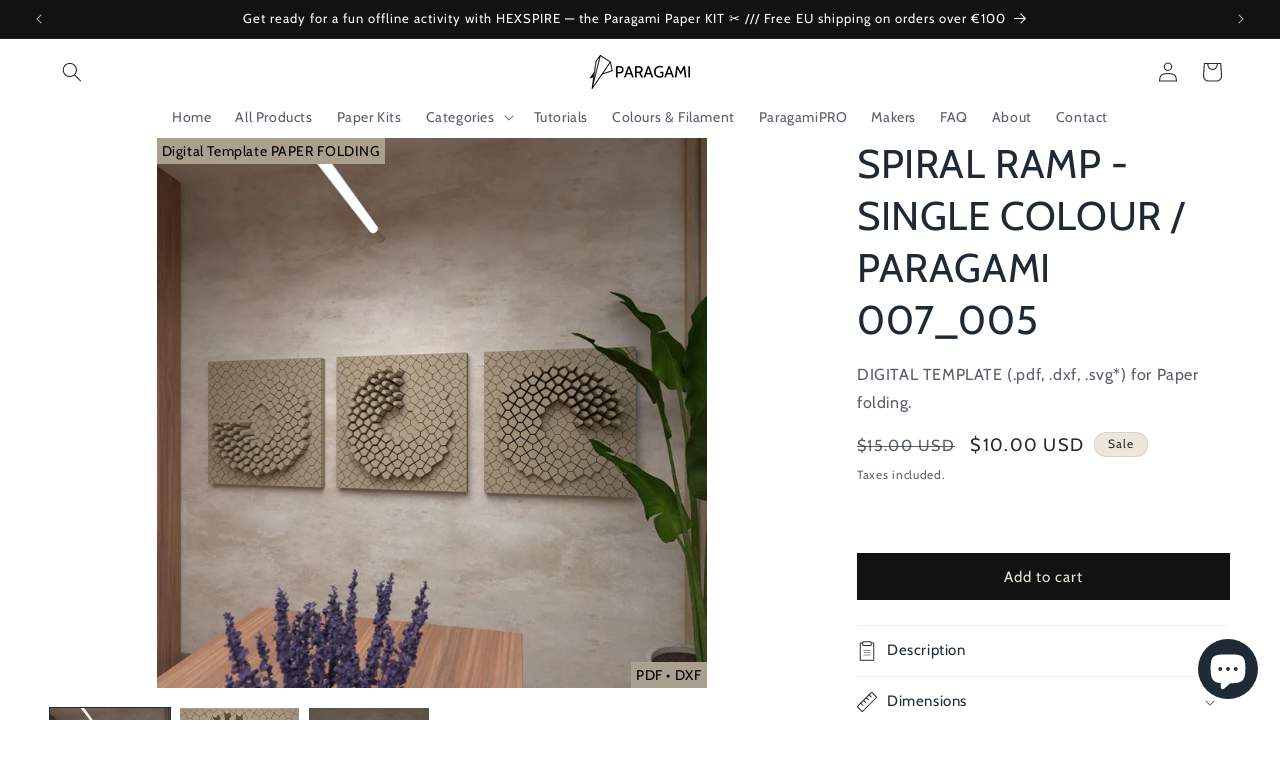

--- FILE ---
content_type: text/html; charset=utf-8
request_url: https://www.paragami.com/products/paragami-07_05-spiral-ramp-single-colour-template-for-3d-handmade-paper-wall-art_-parametric-design
body_size: 52208
content:
<!doctype html>
<html class="js" lang="en">
  <head>
    <meta charset="utf-8">
    <meta http-equiv="X-UA-Compatible" content="IE=edge">
    <meta name="viewport" content="width=device-width,initial-scale=1">
    <meta name="theme-color" content="">
    <link rel="canonical" href="https://www.paragami.com/products/paragami-07_05-spiral-ramp-single-colour-template-for-3d-handmade-paper-wall-art_-parametric-design"><link rel="icon" type="image/png" href="//www.paragami.com/cdn/shop/files/Paragami_Fav_003.png?crop=center&height=32&v=1673455527&width=32"><link rel="preconnect" href="https://fonts.shopifycdn.com" crossorigin><title>
      SPIRAL RAMP / PAPER FOLDING TEMPLATE FOR 3D GEOMETRIC WALL ART / PARAGAMI 07_05 - SINGLE COLOUR
 &ndash; Paragami </title>

    
      <meta name="description" content="Templates for 3D Geometric Paper Wall art. Download the template and create a unique home wall hanging décor. Parametric design generates 3D Abstract Origami Patterns. This is visually amazing papercraft. It is a great DIY project and fun activity. Get the template for Silhouette or Cricut and make art yourself.">
    

    

<meta property="og:site_name" content="Paragami ">
<meta property="og:url" content="https://www.paragami.com/products/paragami-07_05-spiral-ramp-single-colour-template-for-3d-handmade-paper-wall-art_-parametric-design">
<meta property="og:title" content="SPIRAL RAMP / PAPER FOLDING TEMPLATE FOR 3D GEOMETRIC WALL ART / PARAGAMI 07_05 - SINGLE COLOUR">
<meta property="og:type" content="product">
<meta property="og:description" content="Templates for 3D Geometric Paper Wall art. Download the template and create a unique home wall hanging décor. Parametric design generates 3D Abstract Origami Patterns. This is visually amazing papercraft. It is a great DIY project and fun activity. Get the template for Silhouette or Cricut and make art yourself."><meta property="og:image" content="http://www.paragami.com/cdn/shop/files/3Dpaperwallart-PARAGAMITEMPLATE-007_005_003_b8f06bf0-3ee4-41e1-a951-b29a8aba71b3.webp?v=1686079537">
  <meta property="og:image:secure_url" content="https://www.paragami.com/cdn/shop/files/3Dpaperwallart-PARAGAMITEMPLATE-007_005_003_b8f06bf0-3ee4-41e1-a951-b29a8aba71b3.webp?v=1686079537">
  <meta property="og:image:width" content="2500">
  <meta property="og:image:height" content="2500"><meta property="og:price:amount" content="10.00">
  <meta property="og:price:currency" content="USD"><meta name="twitter:card" content="summary_large_image">
<meta name="twitter:title" content="SPIRAL RAMP / PAPER FOLDING TEMPLATE FOR 3D GEOMETRIC WALL ART / PARAGAMI 07_05 - SINGLE COLOUR">
<meta name="twitter:description" content="Templates for 3D Geometric Paper Wall art. Download the template and create a unique home wall hanging décor. Parametric design generates 3D Abstract Origami Patterns. This is visually amazing papercraft. It is a great DIY project and fun activity. Get the template for Silhouette or Cricut and make art yourself.">


    <script src="//www.paragami.com/cdn/shop/t/52/assets/constants.js?v=132983761750457495441764621236" defer="defer"></script>
    <script src="//www.paragami.com/cdn/shop/t/52/assets/pubsub.js?v=158357773527763999511764621260" defer="defer"></script>
    <script src="//www.paragami.com/cdn/shop/t/52/assets/global.js?v=17184105086014036111766837220" defer="defer"></script><script src="//www.paragami.com/cdn/shop/t/52/assets/animations.js?v=88693664871331136111764621194" defer="defer"></script><script>window.performance && window.performance.mark && window.performance.mark('shopify.content_for_header.start');</script><meta name="facebook-domain-verification" content="0jnubsyaqda0rh1877utilwps3ywc5">
<meta name="google-site-verification" content="v7Pa1ZwkbLMLOVsQX0G85Zgbo2JIOZjuH_oAm4_Ciws">
<meta id="shopify-digital-wallet" name="shopify-digital-wallet" content="/69590745392/digital_wallets/dialog">
<meta name="shopify-checkout-api-token" content="615186c3e88dd0cfcd6e6bb898279f18">
<meta id="in-context-paypal-metadata" data-shop-id="69590745392" data-venmo-supported="false" data-environment="production" data-locale="en_US" data-paypal-v4="true" data-currency="USD">
<link rel="alternate" type="application/json+oembed" href="https://www.paragami.com/products/paragami-07_05-spiral-ramp-single-colour-template-for-3d-handmade-paper-wall-art_-parametric-design.oembed">
<script async="async" src="/checkouts/internal/preloads.js?locale=en-US"></script>
<link rel="preconnect" href="https://shop.app" crossorigin="anonymous">
<script async="async" src="https://shop.app/checkouts/internal/preloads.js?locale=en-US&shop_id=69590745392" crossorigin="anonymous"></script>
<script id="apple-pay-shop-capabilities" type="application/json">{"shopId":69590745392,"countryCode":"CZ","currencyCode":"USD","merchantCapabilities":["supports3DS"],"merchantId":"gid:\/\/shopify\/Shop\/69590745392","merchantName":"Paragami ","requiredBillingContactFields":["postalAddress","email","phone"],"requiredShippingContactFields":["postalAddress","email","phone"],"shippingType":"shipping","supportedNetworks":["visa","maestro","masterCard"],"total":{"type":"pending","label":"Paragami ","amount":"1.00"},"shopifyPaymentsEnabled":true,"supportsSubscriptions":true}</script>
<script id="shopify-features" type="application/json">{"accessToken":"615186c3e88dd0cfcd6e6bb898279f18","betas":["rich-media-storefront-analytics"],"domain":"www.paragami.com","predictiveSearch":true,"shopId":69590745392,"locale":"en"}</script>
<script>var Shopify = Shopify || {};
Shopify.shop = "59d0b2-2.myshopify.com";
Shopify.locale = "en";
Shopify.currency = {"active":"USD","rate":"1.1944404"};
Shopify.country = "US";
Shopify.theme = {"name":"ONLINE","id":192162824523,"schema_name":"Dawn","schema_version":"15.0.0","theme_store_id":887,"role":"main"};
Shopify.theme.handle = "null";
Shopify.theme.style = {"id":null,"handle":null};
Shopify.cdnHost = "www.paragami.com/cdn";
Shopify.routes = Shopify.routes || {};
Shopify.routes.root = "/";</script>
<script type="module">!function(o){(o.Shopify=o.Shopify||{}).modules=!0}(window);</script>
<script>!function(o){function n(){var o=[];function n(){o.push(Array.prototype.slice.apply(arguments))}return n.q=o,n}var t=o.Shopify=o.Shopify||{};t.loadFeatures=n(),t.autoloadFeatures=n()}(window);</script>
<script>
  window.ShopifyPay = window.ShopifyPay || {};
  window.ShopifyPay.apiHost = "shop.app\/pay";
  window.ShopifyPay.redirectState = null;
</script>
<script id="shop-js-analytics" type="application/json">{"pageType":"product"}</script>
<script defer="defer" async type="module" src="//www.paragami.com/cdn/shopifycloud/shop-js/modules/v2/client.init-shop-cart-sync_BdyHc3Nr.en.esm.js"></script>
<script defer="defer" async type="module" src="//www.paragami.com/cdn/shopifycloud/shop-js/modules/v2/chunk.common_Daul8nwZ.esm.js"></script>
<script type="module">
  await import("//www.paragami.com/cdn/shopifycloud/shop-js/modules/v2/client.init-shop-cart-sync_BdyHc3Nr.en.esm.js");
await import("//www.paragami.com/cdn/shopifycloud/shop-js/modules/v2/chunk.common_Daul8nwZ.esm.js");

  window.Shopify.SignInWithShop?.initShopCartSync?.({"fedCMEnabled":true,"windoidEnabled":true});

</script>
<script>
  window.Shopify = window.Shopify || {};
  if (!window.Shopify.featureAssets) window.Shopify.featureAssets = {};
  window.Shopify.featureAssets['shop-js'] = {"shop-cart-sync":["modules/v2/client.shop-cart-sync_QYOiDySF.en.esm.js","modules/v2/chunk.common_Daul8nwZ.esm.js"],"init-fed-cm":["modules/v2/client.init-fed-cm_DchLp9rc.en.esm.js","modules/v2/chunk.common_Daul8nwZ.esm.js"],"shop-button":["modules/v2/client.shop-button_OV7bAJc5.en.esm.js","modules/v2/chunk.common_Daul8nwZ.esm.js"],"init-windoid":["modules/v2/client.init-windoid_DwxFKQ8e.en.esm.js","modules/v2/chunk.common_Daul8nwZ.esm.js"],"shop-cash-offers":["modules/v2/client.shop-cash-offers_DWtL6Bq3.en.esm.js","modules/v2/chunk.common_Daul8nwZ.esm.js","modules/v2/chunk.modal_CQq8HTM6.esm.js"],"shop-toast-manager":["modules/v2/client.shop-toast-manager_CX9r1SjA.en.esm.js","modules/v2/chunk.common_Daul8nwZ.esm.js"],"init-shop-email-lookup-coordinator":["modules/v2/client.init-shop-email-lookup-coordinator_UhKnw74l.en.esm.js","modules/v2/chunk.common_Daul8nwZ.esm.js"],"pay-button":["modules/v2/client.pay-button_DzxNnLDY.en.esm.js","modules/v2/chunk.common_Daul8nwZ.esm.js"],"avatar":["modules/v2/client.avatar_BTnouDA3.en.esm.js"],"init-shop-cart-sync":["modules/v2/client.init-shop-cart-sync_BdyHc3Nr.en.esm.js","modules/v2/chunk.common_Daul8nwZ.esm.js"],"shop-login-button":["modules/v2/client.shop-login-button_D8B466_1.en.esm.js","modules/v2/chunk.common_Daul8nwZ.esm.js","modules/v2/chunk.modal_CQq8HTM6.esm.js"],"init-customer-accounts-sign-up":["modules/v2/client.init-customer-accounts-sign-up_C8fpPm4i.en.esm.js","modules/v2/client.shop-login-button_D8B466_1.en.esm.js","modules/v2/chunk.common_Daul8nwZ.esm.js","modules/v2/chunk.modal_CQq8HTM6.esm.js"],"init-shop-for-new-customer-accounts":["modules/v2/client.init-shop-for-new-customer-accounts_CVTO0Ztu.en.esm.js","modules/v2/client.shop-login-button_D8B466_1.en.esm.js","modules/v2/chunk.common_Daul8nwZ.esm.js","modules/v2/chunk.modal_CQq8HTM6.esm.js"],"init-customer-accounts":["modules/v2/client.init-customer-accounts_dRgKMfrE.en.esm.js","modules/v2/client.shop-login-button_D8B466_1.en.esm.js","modules/v2/chunk.common_Daul8nwZ.esm.js","modules/v2/chunk.modal_CQq8HTM6.esm.js"],"shop-follow-button":["modules/v2/client.shop-follow-button_CkZpjEct.en.esm.js","modules/v2/chunk.common_Daul8nwZ.esm.js","modules/v2/chunk.modal_CQq8HTM6.esm.js"],"lead-capture":["modules/v2/client.lead-capture_BntHBhfp.en.esm.js","modules/v2/chunk.common_Daul8nwZ.esm.js","modules/v2/chunk.modal_CQq8HTM6.esm.js"],"checkout-modal":["modules/v2/client.checkout-modal_CfxcYbTm.en.esm.js","modules/v2/chunk.common_Daul8nwZ.esm.js","modules/v2/chunk.modal_CQq8HTM6.esm.js"],"shop-login":["modules/v2/client.shop-login_Da4GZ2H6.en.esm.js","modules/v2/chunk.common_Daul8nwZ.esm.js","modules/v2/chunk.modal_CQq8HTM6.esm.js"],"payment-terms":["modules/v2/client.payment-terms_MV4M3zvL.en.esm.js","modules/v2/chunk.common_Daul8nwZ.esm.js","modules/v2/chunk.modal_CQq8HTM6.esm.js"]};
</script>
<script id="__st">var __st={"a":69590745392,"offset":3600,"reqid":"4c9c3588-12bb-423f-9cd8-f9304e342660-1768986772","pageurl":"www.paragami.com\/products\/paragami-07_05-spiral-ramp-single-colour-template-for-3d-handmade-paper-wall-art_-parametric-design","u":"9e8bd355444a","p":"product","rtyp":"product","rid":8509508419915};</script>
<script>window.ShopifyPaypalV4VisibilityTracking = true;</script>
<script id="captcha-bootstrap">!function(){'use strict';const t='contact',e='account',n='new_comment',o=[[t,t],['blogs',n],['comments',n],[t,'customer']],c=[[e,'customer_login'],[e,'guest_login'],[e,'recover_customer_password'],[e,'create_customer']],r=t=>t.map((([t,e])=>`form[action*='/${t}']:not([data-nocaptcha='true']) input[name='form_type'][value='${e}']`)).join(','),a=t=>()=>t?[...document.querySelectorAll(t)].map((t=>t.form)):[];function s(){const t=[...o],e=r(t);return a(e)}const i='password',u='form_key',d=['recaptcha-v3-token','g-recaptcha-response','h-captcha-response',i],f=()=>{try{return window.sessionStorage}catch{return}},m='__shopify_v',_=t=>t.elements[u];function p(t,e,n=!1){try{const o=window.sessionStorage,c=JSON.parse(o.getItem(e)),{data:r}=function(t){const{data:e,action:n}=t;return t[m]||n?{data:e,action:n}:{data:t,action:n}}(c);for(const[e,n]of Object.entries(r))t.elements[e]&&(t.elements[e].value=n);n&&o.removeItem(e)}catch(o){console.error('form repopulation failed',{error:o})}}const l='form_type',E='cptcha';function T(t){t.dataset[E]=!0}const w=window,h=w.document,L='Shopify',v='ce_forms',y='captcha';let A=!1;((t,e)=>{const n=(g='f06e6c50-85a8-45c8-87d0-21a2b65856fe',I='https://cdn.shopify.com/shopifycloud/storefront-forms-hcaptcha/ce_storefront_forms_captcha_hcaptcha.v1.5.2.iife.js',D={infoText:'Protected by hCaptcha',privacyText:'Privacy',termsText:'Terms'},(t,e,n)=>{const o=w[L][v],c=o.bindForm;if(c)return c(t,g,e,D).then(n);var r;o.q.push([[t,g,e,D],n]),r=I,A||(h.body.append(Object.assign(h.createElement('script'),{id:'captcha-provider',async:!0,src:r})),A=!0)});var g,I,D;w[L]=w[L]||{},w[L][v]=w[L][v]||{},w[L][v].q=[],w[L][y]=w[L][y]||{},w[L][y].protect=function(t,e){n(t,void 0,e),T(t)},Object.freeze(w[L][y]),function(t,e,n,w,h,L){const[v,y,A,g]=function(t,e,n){const i=e?o:[],u=t?c:[],d=[...i,...u],f=r(d),m=r(i),_=r(d.filter((([t,e])=>n.includes(e))));return[a(f),a(m),a(_),s()]}(w,h,L),I=t=>{const e=t.target;return e instanceof HTMLFormElement?e:e&&e.form},D=t=>v().includes(t);t.addEventListener('submit',(t=>{const e=I(t);if(!e)return;const n=D(e)&&!e.dataset.hcaptchaBound&&!e.dataset.recaptchaBound,o=_(e),c=g().includes(e)&&(!o||!o.value);(n||c)&&t.preventDefault(),c&&!n&&(function(t){try{if(!f())return;!function(t){const e=f();if(!e)return;const n=_(t);if(!n)return;const o=n.value;o&&e.removeItem(o)}(t);const e=Array.from(Array(32),(()=>Math.random().toString(36)[2])).join('');!function(t,e){_(t)||t.append(Object.assign(document.createElement('input'),{type:'hidden',name:u})),t.elements[u].value=e}(t,e),function(t,e){const n=f();if(!n)return;const o=[...t.querySelectorAll(`input[type='${i}']`)].map((({name:t})=>t)),c=[...d,...o],r={};for(const[a,s]of new FormData(t).entries())c.includes(a)||(r[a]=s);n.setItem(e,JSON.stringify({[m]:1,action:t.action,data:r}))}(t,e)}catch(e){console.error('failed to persist form',e)}}(e),e.submit())}));const S=(t,e)=>{t&&!t.dataset[E]&&(n(t,e.some((e=>e===t))),T(t))};for(const o of['focusin','change'])t.addEventListener(o,(t=>{const e=I(t);D(e)&&S(e,y())}));const B=e.get('form_key'),M=e.get(l),P=B&&M;t.addEventListener('DOMContentLoaded',(()=>{const t=y();if(P)for(const e of t)e.elements[l].value===M&&p(e,B);[...new Set([...A(),...v().filter((t=>'true'===t.dataset.shopifyCaptcha))])].forEach((e=>S(e,t)))}))}(h,new URLSearchParams(w.location.search),n,t,e,['guest_login'])})(!0,!0)}();</script>
<script integrity="sha256-4kQ18oKyAcykRKYeNunJcIwy7WH5gtpwJnB7kiuLZ1E=" data-source-attribution="shopify.loadfeatures" defer="defer" src="//www.paragami.com/cdn/shopifycloud/storefront/assets/storefront/load_feature-a0a9edcb.js" crossorigin="anonymous"></script>
<script crossorigin="anonymous" defer="defer" src="//www.paragami.com/cdn/shopifycloud/storefront/assets/shopify_pay/storefront-65b4c6d7.js?v=20250812"></script>
<script data-source-attribution="shopify.dynamic_checkout.dynamic.init">var Shopify=Shopify||{};Shopify.PaymentButton=Shopify.PaymentButton||{isStorefrontPortableWallets:!0,init:function(){window.Shopify.PaymentButton.init=function(){};var t=document.createElement("script");t.src="https://www.paragami.com/cdn/shopifycloud/portable-wallets/latest/portable-wallets.en.js",t.type="module",document.head.appendChild(t)}};
</script>
<script data-source-attribution="shopify.dynamic_checkout.buyer_consent">
  function portableWalletsHideBuyerConsent(e){var t=document.getElementById("shopify-buyer-consent"),n=document.getElementById("shopify-subscription-policy-button");t&&n&&(t.classList.add("hidden"),t.setAttribute("aria-hidden","true"),n.removeEventListener("click",e))}function portableWalletsShowBuyerConsent(e){var t=document.getElementById("shopify-buyer-consent"),n=document.getElementById("shopify-subscription-policy-button");t&&n&&(t.classList.remove("hidden"),t.removeAttribute("aria-hidden"),n.addEventListener("click",e))}window.Shopify?.PaymentButton&&(window.Shopify.PaymentButton.hideBuyerConsent=portableWalletsHideBuyerConsent,window.Shopify.PaymentButton.showBuyerConsent=portableWalletsShowBuyerConsent);
</script>
<script data-source-attribution="shopify.dynamic_checkout.cart.bootstrap">document.addEventListener("DOMContentLoaded",(function(){function t(){return document.querySelector("shopify-accelerated-checkout-cart, shopify-accelerated-checkout")}if(t())Shopify.PaymentButton.init();else{new MutationObserver((function(e,n){t()&&(Shopify.PaymentButton.init(),n.disconnect())})).observe(document.body,{childList:!0,subtree:!0})}}));
</script>
<script id='scb4127' type='text/javascript' async='' src='https://www.paragami.com/cdn/shopifycloud/privacy-banner/storefront-banner.js'></script><link id="shopify-accelerated-checkout-styles" rel="stylesheet" media="screen" href="https://www.paragami.com/cdn/shopifycloud/portable-wallets/latest/accelerated-checkout-backwards-compat.css" crossorigin="anonymous">
<style id="shopify-accelerated-checkout-cart">
        #shopify-buyer-consent {
  margin-top: 1em;
  display: inline-block;
  width: 100%;
}

#shopify-buyer-consent.hidden {
  display: none;
}

#shopify-subscription-policy-button {
  background: none;
  border: none;
  padding: 0;
  text-decoration: underline;
  font-size: inherit;
  cursor: pointer;
}

#shopify-subscription-policy-button::before {
  box-shadow: none;
}

      </style>
<script id="sections-script" data-sections="header" defer="defer" src="//www.paragami.com/cdn/shop/t/52/compiled_assets/scripts.js?v=4841"></script>
<script>window.performance && window.performance.mark && window.performance.mark('shopify.content_for_header.end');</script>


    <style data-shopify>
      @font-face {
  font-family: Cabin;
  font-weight: 400;
  font-style: normal;
  font-display: swap;
  src: url("//www.paragami.com/cdn/fonts/cabin/cabin_n4.cefc6494a78f87584a6f312fea532919154f66fe.woff2") format("woff2"),
       url("//www.paragami.com/cdn/fonts/cabin/cabin_n4.8c16611b00f59d27f4b27ce4328dfe514ce77517.woff") format("woff");
}

      @font-face {
  font-family: Cabin;
  font-weight: 700;
  font-style: normal;
  font-display: swap;
  src: url("//www.paragami.com/cdn/fonts/cabin/cabin_n7.255204a342bfdbc9ae2017bd4e6a90f8dbb2f561.woff2") format("woff2"),
       url("//www.paragami.com/cdn/fonts/cabin/cabin_n7.e2afa22a0d0f4b64da3569c990897429d40ff5c0.woff") format("woff");
}

      @font-face {
  font-family: Cabin;
  font-weight: 400;
  font-style: italic;
  font-display: swap;
  src: url("//www.paragami.com/cdn/fonts/cabin/cabin_i4.d89c1b32b09ecbc46c12781fcf7b2085f17c0be9.woff2") format("woff2"),
       url("//www.paragami.com/cdn/fonts/cabin/cabin_i4.0a521b11d0b69adfc41e22a263eec7c02aecfe99.woff") format("woff");
}

      @font-face {
  font-family: Cabin;
  font-weight: 700;
  font-style: italic;
  font-display: swap;
  src: url("//www.paragami.com/cdn/fonts/cabin/cabin_i7.ef2404c08a493e7ccbc92d8c39adf683f40e1fb5.woff2") format("woff2"),
       url("//www.paragami.com/cdn/fonts/cabin/cabin_i7.480421791818000fc8a5d4134822321b5d7964f8.woff") format("woff");
}

      @font-face {
  font-family: Cabin;
  font-weight: 400;
  font-style: normal;
  font-display: swap;
  src: url("//www.paragami.com/cdn/fonts/cabin/cabin_n4.cefc6494a78f87584a6f312fea532919154f66fe.woff2") format("woff2"),
       url("//www.paragami.com/cdn/fonts/cabin/cabin_n4.8c16611b00f59d27f4b27ce4328dfe514ce77517.woff") format("woff");
}


      
        :root,
        .color-scheme-1 {
          --color-background: 255,255,255;
        
          --gradient-background: #ffffff;
        

        

        --color-foreground: 32,42,54;
        --color-background-contrast: 191,191,191;
        --color-shadow: 18,18,18;
        --color-button: 18,18,18;
        --color-button-text: 237,230,219;
        --color-secondary-button: 255,255,255;
        --color-secondary-button-text: 18,18,18;
        --color-link: 18,18,18;
        --color-badge-foreground: 32,42,54;
        --color-badge-background: 255,255,255;
        --color-badge-border: 32,42,54;
        --payment-terms-background-color: rgb(255 255 255);
      }
      
        
        .color-scheme-2 {
          --color-background: 243,243,243;
        
          --gradient-background: #f3f3f3;
        

        

        --color-foreground: 18,18,18;
        --color-background-contrast: 179,179,179;
        --color-shadow: 18,18,18;
        --color-button: 18,18,18;
        --color-button-text: 243,243,243;
        --color-secondary-button: 243,243,243;
        --color-secondary-button-text: 18,18,18;
        --color-link: 18,18,18;
        --color-badge-foreground: 18,18,18;
        --color-badge-background: 243,243,243;
        --color-badge-border: 18,18,18;
        --payment-terms-background-color: rgb(243 243 243);
      }
      
        
        .color-scheme-3 {
          --color-background: 36,40,51;
        
          --gradient-background: #242833;
        

        

        --color-foreground: 255,255,255;
        --color-background-contrast: 47,52,66;
        --color-shadow: 18,18,18;
        --color-button: 255,255,255;
        --color-button-text: 0,0,0;
        --color-secondary-button: 36,40,51;
        --color-secondary-button-text: 255,255,255;
        --color-link: 255,255,255;
        --color-badge-foreground: 255,255,255;
        --color-badge-background: 36,40,51;
        --color-badge-border: 255,255,255;
        --payment-terms-background-color: rgb(36 40 51);
      }
      
        
        .color-scheme-4 {
          --color-background: 18,18,18;
        
          --gradient-background: #121212;
        

        

        --color-foreground: 255,255,255;
        --color-background-contrast: 146,146,146;
        --color-shadow: 18,18,18;
        --color-button: 255,255,255;
        --color-button-text: 18,18,18;
        --color-secondary-button: 18,18,18;
        --color-secondary-button-text: 255,255,255;
        --color-link: 255,255,255;
        --color-badge-foreground: 255,255,255;
        --color-badge-background: 18,18,18;
        --color-badge-border: 255,255,255;
        --payment-terms-background-color: rgb(18 18 18);
      }
      
        
        .color-scheme-5 {
          --color-background: 237,230,219;
        
          --gradient-background: #ede6db;
        

        

        --color-foreground: 32,42,54;
        --color-background-contrast: 195,171,134;
        --color-shadow: 18,18,18;
        --color-button: 32,42,54;
        --color-button-text: 237,230,219;
        --color-secondary-button: 237,230,219;
        --color-secondary-button-text: 32,42,54;
        --color-link: 32,42,54;
        --color-badge-foreground: 32,42,54;
        --color-badge-background: 237,230,219;
        --color-badge-border: 32,42,54;
        --payment-terms-background-color: rgb(237 230 219);
      }
      
        
        .color-scheme-ac451537-f0f3-446b-b88d-55735a41d01d {
          --color-background: 217,193,121;
        
          --gradient-background: #d9c179;
        

        

        --color-foreground: 32,42,54;
        --color-background-contrast: 164,135,47;
        --color-shadow: 18,18,18;
        --color-button: 18,18,18;
        --color-button-text: 237,230,219;
        --color-secondary-button: 217,193,121;
        --color-secondary-button-text: 18,18,18;
        --color-link: 18,18,18;
        --color-badge-foreground: 32,42,54;
        --color-badge-background: 217,193,121;
        --color-badge-border: 32,42,54;
        --payment-terms-background-color: rgb(217 193 121);
      }
      

      body, .color-scheme-1, .color-scheme-2, .color-scheme-3, .color-scheme-4, .color-scheme-5, .color-scheme-ac451537-f0f3-446b-b88d-55735a41d01d {
        color: rgba(var(--color-foreground), 0.75);
        background-color: rgb(var(--color-background));
      }

      :root {
        --font-body-family: Cabin, sans-serif;
        --font-body-style: normal;
        --font-body-weight: 400;
        --font-body-weight-bold: 700;

        --font-heading-family: Cabin, sans-serif;
        --font-heading-style: normal;
        --font-heading-weight: 400;

        --font-body-scale: 1.0;
        --font-heading-scale: 1.0;

        --media-padding: px;
        --media-border-opacity: 0.05;
        --media-border-width: 0px;
        --media-radius: 0px;
        --media-shadow-opacity: 0.0;
        --media-shadow-horizontal-offset: 0px;
        --media-shadow-vertical-offset: 4px;
        --media-shadow-blur-radius: 5px;
        --media-shadow-visible: 0;

        --page-width: 160rem;
        --page-width-margin: 0rem;

        --product-card-image-padding: 0.0rem;
        --product-card-corner-radius: 0.0rem;
        --product-card-text-alignment: left;
        --product-card-border-width: 0.0rem;
        --product-card-border-opacity: 0.1;
        --product-card-shadow-opacity: 0.0;
        --product-card-shadow-visible: 0;
        --product-card-shadow-horizontal-offset: 0.0rem;
        --product-card-shadow-vertical-offset: 0.4rem;
        --product-card-shadow-blur-radius: 0.5rem;

        --collection-card-image-padding: 0.0rem;
        --collection-card-corner-radius: 0.0rem;
        --collection-card-text-alignment: left;
        --collection-card-border-width: 0.0rem;
        --collection-card-border-opacity: 0.1;
        --collection-card-shadow-opacity: 0.0;
        --collection-card-shadow-visible: 0;
        --collection-card-shadow-horizontal-offset: 0.0rem;
        --collection-card-shadow-vertical-offset: 0.4rem;
        --collection-card-shadow-blur-radius: 0.5rem;

        --blog-card-image-padding: 0.0rem;
        --blog-card-corner-radius: 0.0rem;
        --blog-card-text-alignment: left;
        --blog-card-border-width: 0.0rem;
        --blog-card-border-opacity: 0.1;
        --blog-card-shadow-opacity: 0.0;
        --blog-card-shadow-visible: 0;
        --blog-card-shadow-horizontal-offset: 0.0rem;
        --blog-card-shadow-vertical-offset: 0.4rem;
        --blog-card-shadow-blur-radius: 0.5rem;

        --badge-corner-radius: 2.0rem;

        --popup-border-width: 1px;
        --popup-border-opacity: 0.1;
        --popup-corner-radius: 0px;
        --popup-shadow-opacity: 0.0;
        --popup-shadow-horizontal-offset: 0px;
        --popup-shadow-vertical-offset: 4px;
        --popup-shadow-blur-radius: 5px;

        --drawer-border-width: 1px;
        --drawer-border-opacity: 0.1;
        --drawer-shadow-opacity: 0.0;
        --drawer-shadow-horizontal-offset: 0px;
        --drawer-shadow-vertical-offset: 4px;
        --drawer-shadow-blur-radius: 5px;

        --spacing-sections-desktop: 0px;
        --spacing-sections-mobile: 0px;

        --grid-desktop-vertical-spacing: 8px;
        --grid-desktop-horizontal-spacing: 8px;
        --grid-mobile-vertical-spacing: 4px;
        --grid-mobile-horizontal-spacing: 4px;

        --text-boxes-border-opacity: 0.0;
        --text-boxes-border-width: 0px;
        --text-boxes-radius: 0px;
        --text-boxes-shadow-opacity: 0.0;
        --text-boxes-shadow-visible: 0;
        --text-boxes-shadow-horizontal-offset: 0px;
        --text-boxes-shadow-vertical-offset: 4px;
        --text-boxes-shadow-blur-radius: 5px;

        --buttons-radius: 0px;
        --buttons-radius-outset: 0px;
        --buttons-border-width: 1px;
        --buttons-border-opacity: 1.0;
        --buttons-shadow-opacity: 0.0;
        --buttons-shadow-visible: 0;
        --buttons-shadow-horizontal-offset: 0px;
        --buttons-shadow-vertical-offset: 4px;
        --buttons-shadow-blur-radius: 5px;
        --buttons-border-offset: 0px;

        --inputs-radius: 0px;
        --inputs-border-width: 1px;
        --inputs-border-opacity: 0.55;
        --inputs-shadow-opacity: 0.0;
        --inputs-shadow-horizontal-offset: 0px;
        --inputs-margin-offset: 0px;
        --inputs-shadow-vertical-offset: 4px;
        --inputs-shadow-blur-radius: 5px;
        --inputs-radius-outset: 0px;

        --variant-pills-radius: 0px;
        --variant-pills-border-width: 1px;
        --variant-pills-border-opacity: 0.6;
        --variant-pills-shadow-opacity: 0.0;
        --variant-pills-shadow-horizontal-offset: 0px;
        --variant-pills-shadow-vertical-offset: 0px;
        --variant-pills-shadow-blur-radius: 0px;
      }

      *,
      *::before,
      *::after {
        box-sizing: inherit;
      }

      html {
        box-sizing: border-box;
        font-size: calc(var(--font-body-scale) * 62.5%);
        height: 100%;
      }

      body {
        display: grid;
        grid-template-rows: auto auto 1fr auto;
        grid-template-columns: 100%;
        min-height: 100%;
        margin: 0;
        font-size: 1.5rem;
        letter-spacing: 0.06rem;
        line-height: calc(1 + 0.8 / var(--font-body-scale));
        font-family: var(--font-body-family);
        font-style: var(--font-body-style);
        font-weight: var(--font-body-weight);
      }

      @media screen and (min-width: 750px) {
        body {
          font-size: 1.6rem;
        }
      }
    </style>

    <link href="//www.paragami.com/cdn/shop/t/52/assets/base.css?v=40956032683958104801764624026" rel="stylesheet" type="text/css" media="all" />

      <link rel="preload" as="font" href="//www.paragami.com/cdn/fonts/cabin/cabin_n4.cefc6494a78f87584a6f312fea532919154f66fe.woff2" type="font/woff2" crossorigin>
      

      <link rel="preload" as="font" href="//www.paragami.com/cdn/fonts/cabin/cabin_n4.cefc6494a78f87584a6f312fea532919154f66fe.woff2" type="font/woff2" crossorigin>
      
<link href="//www.paragami.com/cdn/shop/t/52/assets/component-localization-form.css?v=120620094879297847921764621215" rel="stylesheet" type="text/css" media="all" />
      <script src="//www.paragami.com/cdn/shop/t/52/assets/localization-form.js?v=144176611646395275351764621243" defer="defer"></script><link
        rel="stylesheet"
        href="//www.paragami.com/cdn/shop/t/52/assets/component-predictive-search.css?v=118923337488134913561764621222"
        media="print"
        onload="this.media='all'"
      ><script>
      if (Shopify.designMode) {
        document.documentElement.classList.add('shopify-design-mode');
      }
    </script>
  <script type="text/javascript">
  window.Pop = window.Pop || {};
  window.Pop.common = window.Pop.common || {};
  window.Pop.common.shop = {
    permanent_domain: '59d0b2-2.myshopify.com',
    currency: "EUR",
    money_format: "${{amount}}",
    id: 69590745392
  };
  

  window.Pop.common.template = 'product';
  window.Pop.common.cart = {};
  window.Pop.common.vapid_public_key = "BJuXCmrtTK335SuczdNVYrGVtP_WXn4jImChm49st7K7z7e8gxSZUKk4DhUpk8j2Xpiw5G4-ylNbMKLlKkUEU98=";
  window.Pop.global_config = {"asset_urls":{"loy":{},"rev":{},"pu":{"init_js":null},"widgets":{"init_js":"https:\/\/cdn.shopify.com\/s\/files\/1\/0194\/1736\/6592\/t\/1\/assets\/ba_widget_init.js?v=1728041536","modal_js":"https:\/\/cdn.shopify.com\/s\/files\/1\/0194\/1736\/6592\/t\/1\/assets\/ba_widget_modal.js?v=1728041538","modal_css":"https:\/\/cdn.shopify.com\/s\/files\/1\/0194\/1736\/6592\/t\/1\/assets\/ba_widget_modal.css?v=1654723622"},"forms":{},"global":{"helper_js":"https:\/\/cdn.shopify.com\/s\/files\/1\/0194\/1736\/6592\/t\/1\/assets\/ba_pop_tracking.js?v=1704919189"}},"proxy_paths":{"pop":"\/apps\/ba-pop","app_metrics":"\/apps\/ba-pop\/app_metrics","push_subscription":"\/apps\/ba-pop\/push"},"aat":["pop"],"pv":false,"sts":false,"bam":true,"batc":true,"base_money_format":"€{{amount_with_comma_separator}}","online_store_version":2,"loy_js_api_enabled":false,"shop":{"id":69590745392,"name":"Paragami ","domain":"www.paragami.com"}};
  window.Pop.widgets_config = {"id":61321,"active":false,"frequency_limit_amount":2,"frequency_limit_time_unit":"days","background_image":{"position":"left","widget_background_preview_url":"https:\/\/activestorage-public.s3.us-west-2.amazonaws.com\/3576458p2tzky9d89d9uovru8flz"},"initial_state":{"body":"Do you want to test your dexterity before purchasing? \r\nSign up and get Paragami Template 14_07 for FREE!","title":"TRY IT OUT","cta_text":"Get FREE template","show_email":"true","action_text":"Saving...","footer_text":"You are signing up to receive communication via email and can unsubscribe at any time.","dismiss_text":"No thanks","email_placeholder":"Email Address","phone_placeholder":"Phone Number"},"success_state":{"body":"Thanks for subscribing. \r\n\r\nFollow the tutorial and let us know the result! Enjoy! ","title":"HAVE FUN!","cta_text":"Download the template","cta_action":"open_url","redirect_url":"https:\/\/delivery.shopifyapps.com\/-\/10f0ebe918471678\/d69f4d5067745137","open_url_new_tab":"true"},"closed_state":{"action":"close_widget","font_size":"20","action_text":"GET 10% OFF","display_offset":"300","display_position":"left"},"error_state":{"submit_error":"Sorry, please try again later","invalid_email":"Please enter valid email address!","error_subscribing":"Error subscribing, try again later","already_registered":"You have already registered","invalid_phone_number":"Please enter valid phone number!"},"trigger":{"action":"on_timer","delay_in_seconds":"3"},"colors":{"link_color":"#4FC3F7","sticky_bar_bg":"#C62828","cta_font_color":"#fff","body_font_color":"#000","sticky_bar_text":"#fff","background_color":"#fff","error_text_color":"#ff2626","title_font_color":"#000","footer_font_color":"#bbb","dismiss_font_color":"#bbb","cta_background_color":"#b2a99b","sticky_coupon_bar_bg":"#286ef8","error_text_background":"","sticky_coupon_bar_text":"#fff"},"sticky_coupon_bar":{"enabled":"false","message":"Don't forget to use your code"},"display_style":{"font":"inherit","size":"regular","align":"center"},"dismissable":true,"has_background":true,"opt_in_channels":["email"],"rules":[],"widget_css":".powered_by_rivo{\n  display: none;\n}\n.ba_widget_main_design {\n  background: #fff;\n}\n.ba_widget_content{text-align: center}\n.ba_widget_parent{\n  font-family: inherit;\n}\n.ba_widget_parent.background{\n}\n.ba_widget_left_content{\n  background-image: url(\"https:\/\/d15d3imw3mjndz.cloudfront.net\/3576458p2tzky9d89d9uovru8flz\");\n}\n.ba_widget_right_content{\n}\n#ba_widget_cta_button:disabled{\n  background: #b2a99bcc;\n}\n#ba_widget_cta_button{\n  background: #b2a99b;\n  color: #fff;\n}\n#ba_widget_cta_button:after {\n  background: #b2a99be0;\n}\n.ba_initial_state_title, .ba_success_state_title{\n  color: #000;\n}\n.ba_initial_state_body, .ba_success_state_body{\n  color: #000;\n}\n.ba_initial_state_dismiss_text{\n  color: #bbb;\n}\n.ba_initial_state_footer_text, .ba_initial_state_sms_agreement{\n  color: #bbb;\n}\n.ba_widget_error{\n  color: #ff2626;\n  background: ;\n}\n.ba_link_color{\n  color: #4FC3F7;\n}\n","custom_css":"@import url('https:\/\/fonts.googleapis.com\/css2?family=Dosis:wght@200;500\u0026display=swap');\n\n.ba_widget_parent {\nfont-family: 'Dosis', sans-serif;\n}\n\n.ba_widget_content {\nfont-family: 'Dosis', sans-serif;\n}","logo":null};
</script>


<script type="text/javascript">
  

  (function() {
    //Global snippet for Email Popups
    //this is updated automatically - do not edit manually.
    document.addEventListener('DOMContentLoaded', function() {
      function loadScript(src, defer, done) {
        var js = document.createElement('script');
        js.src = src;
        js.defer = defer;
        js.onload = function(){done();};
        js.onerror = function(){
          done(new Error('Failed to load script ' + src));
        };
        document.head.appendChild(js);
      }

      function browserSupportsAllFeatures() {
        return window.Promise && window.fetch && window.Symbol;
      }

      if (browserSupportsAllFeatures()) {
        main();
      } else {
        loadScript('https://polyfill-fastly.net/v3/polyfill.min.js?features=Promise,fetch', true, main);
      }

      function loadAppScripts(){
        const popAppEmbedEnabled = document.getElementById("pop-app-embed-init");

        if (window.Pop.global_config.aat.includes("pop") && !popAppEmbedEnabled){
          loadScript(window.Pop.global_config.asset_urls.widgets.init_js, true, function(){});
        }
      }

      function main(err) {
        loadScript(window.Pop.global_config.asset_urls.global.helper_js, false, loadAppScripts);
      }
    });
  })();
</script>

<!-- BEGIN app block: shopify://apps/monster-cart-upsell-free-gifts/blocks/app-embed/a1b8e58a-bf1d-4e0f-8768-a387c3f643c0 --><script>  
  window.mu_version = 1.8
  
      window.mu_product = {
        ...{"id":8509508419915,"title":"SPIRAL RAMP - SINGLE COLOUR \/ PARAGAMI 007_005","handle":"paragami-07_05-spiral-ramp-single-colour-template-for-3d-handmade-paper-wall-art_-parametric-design","description":"\u003cp style=\"margin: 0in; font-family: Calibri; font-size: 11.0pt;\" data-mce-fragment=\"1\" data-mce-style=\"margin: 0in; font-family: Calibri; font-size: 11.0pt;\"\u003eAre you looking for a poster, a painting or any other homedecor wallhanging? But you haven't found a fit? We do know the struggle - all of it out there is just tedious and ordinary...we do know...\u003c\/p\u003e\n\u003cp style=\"margin: 0in; font-family: Calibri; font-size: 11.0pt;\" data-mce-fragment=\"1\" data-mce-style=\"margin: 0in; font-family: Calibri; font-size: 11.0pt;\"\u003e \u003c\/p\u003e\n\u003cp style=\"margin: 0in; font-family: Calibri; font-size: 11.0pt;\" data-mce-fragment=\"1\" data-mce-style=\"margin: 0in; font-family: Calibri; font-size: 11.0pt;\"\u003e\u003cspan style=\"font-weight: bold;\" data-mce-fragment=\"1\" data-mce-style=\"font-weight: bold;\"\u003eGoodbye to all the boring wall hangings!\u003c\/span\u003e\u003c\/p\u003e\n\u003cp style=\"margin: 0in; font-family: Calibri; font-size: 11.0pt;\" data-mce-fragment=\"1\" data-mce-style=\"margin: 0in; font-family: Calibri; font-size: 11.0pt;\"\u003eParagami Templates are a perfect fit to boost your unique interior!\u003c\/p\u003e\n\u003cp style=\"margin: 0in; font-family: Calibri; font-size: 11.0pt;\" data-mce-fragment=\"1\" data-mce-style=\"margin: 0in; font-family: Calibri; font-size: 11.0pt;\"\u003e \u003c\/p\u003e\n\u003cp style=\"margin: 0in; font-family: Calibri; font-size: 11.0pt;\" data-mce-fragment=\"1\" data-mce-style=\"margin: 0in; font-family: Calibri; font-size: 11.0pt;\"\u003eWe use parametric design to create amazing visual 3D wall art. And the best is: you will be the co-creator of it. It will be handmade by you!\u003c\/p\u003e\n\u003cp style=\"margin: 0in; font-family: Calibri; font-size: 11.0pt;\" data-mce-fragment=\"1\" data-mce-style=\"margin: 0in; font-family: Calibri; font-size: 11.0pt;\"\u003e \u003c\/p\u003e\n\u003cp style=\"margin: 0in; font-family: Calibri; font-size: 11.0pt;\" data-mce-fragment=\"1\" data-mce-style=\"margin: 0in; font-family: Calibri; font-size: 11.0pt;\"\u003eGet the Paragami template, follow our tutorial and assemble the \u003cspan style=\"font-weight: bold;\" data-mce-fragment=\"1\" data-mce-style=\"font-weight: bold;\"\u003emasterpiece! \u003c\/span\u003e\u003c\/p\u003e\n\u003cp style=\"margin: 0in; font-family: Calibri; font-size: 11.0pt;\" data-mce-fragment=\"1\" data-mce-style=\"margin: 0in; font-family: Calibri; font-size: 11.0pt;\"\u003e \u003c\/p\u003e\n\u003cp style=\"margin: 0in; font-family: Calibri; font-size: 11.0pt;\" data-mce-fragment=\"1\" data-mce-style=\"margin: 0in; font-family: Calibri; font-size: 11.0pt;\"\u003eBe the one, who made it! \u003cspan style=\"font-weight: bold;\" data-mce-fragment=\"1\" data-mce-style=\"font-weight: bold;\"\u003eAstonish your guests \u0026amp; friends \u003c\/span\u003ewith your new\u003cspan style=\"font-weight: bold;\" data-mce-fragment=\"1\" data-mce-style=\"font-weight: bold;\"\u003e wall art.\u003c\/span\u003e\u003c\/p\u003e\n\u003cp style=\"margin: 0in; font-family: Calibri; font-size: 11.0pt;\" data-mce-fragment=\"1\" data-mce-style=\"margin: 0in; font-family: Calibri; font-size: 11.0pt;\"\u003e \u003c\/p\u003e\n\u003cp style=\"margin: 0in; font-family: Calibri; font-size: 11.0pt;\" data-mce-fragment=\"1\" data-mce-style=\"margin: 0in; font-family: Calibri; font-size: 11.0pt;\"\u003e\u003cspan style=\"font-weight: bold;\" data-mce-fragment=\"1\" data-mce-style=\"font-weight: bold;\"\u003eExperiment\u003c\/span\u003e with the \u003cspan style=\"font-weight: bold;\" data-mce-fragment=\"1\" data-mce-style=\"font-weight: bold;\"\u003epaper colour\u003c\/span\u003e! Explore the effect of light and shade, contrast, and repetitive patterns. Find a perfect colour range for your interior! This papercraft is pure geometric art.\u003c\/p\u003e\n\u003cp style=\"margin: 0in; font-family: Calibri; font-size: 11.0pt;\" data-mce-fragment=\"1\" data-mce-style=\"margin: 0in; font-family: Calibri; font-size: 11.0pt;\"\u003e \u003c\/p\u003e\n\u003cp style=\"margin: 0in; font-family: Calibri; font-size: 11.0pt;\" data-mce-fragment=\"1\" data-mce-style=\"margin: 0in; font-family: Calibri; font-size: 11.0pt;\"\u003e\u003cspan style=\"font-weight: bold;\" data-mce-fragment=\"1\" data-mce-style=\"font-weight: bold;\"\u003eIt is easy.\u003c\/span\u003e Everyone can do it. In it simple glueing and paper folding, which is fun - since elementary school! \u003cspan style=\"font-weight: bold;\" data-mce-fragment=\"1\" data-mce-style=\"font-weight: bold;\"\u003eIt is calming and relaxing activity – almost like a meditation.\u003c\/span\u003e\u003c\/p\u003e\n\u003cp style=\"margin: 0in; font-family: Calibri; font-size: 11.0pt;\" data-mce-fragment=\"1\" data-mce-style=\"margin: 0in; font-family: Calibri; font-size: 11.0pt;\"\u003e \u003c\/p\u003e\n\u003cul style=\"direction: ltr; unicode-bidi: embed; margin-top: 0in; margin-bottom: 0in;\" data-mce-fragment=\"1\" data-mce-style=\"direction: ltr; unicode-bidi: embed; margin-top: 0in; margin-bottom: 0in;\" type=\"disc\"\u003e\n\u003cli style=\"margin-top: 0; margin-bottom: 0; vertical-align: middle;\" data-mce-fragment=\"1\" data-mce-style=\"margin-top: 0; margin-bottom: 0; vertical-align: middle;\"\u003e\u003cspan style=\"font-family: Calibri; font-size: 11.0pt;\" data-mce-fragment=\"1\" data-mce-style=\"font-family: Calibri; font-size: 11.0pt;\"\u003eeasy to make - cutting and glueing\u003c\/span\u003e\u003c\/li\u003e\n\u003cli style=\"margin-top: 0; margin-bottom: 0; vertical-align: middle;\" data-mce-fragment=\"1\" data-mce-style=\"margin-top: 0; margin-bottom: 0; vertical-align: middle;\"\u003e\u003cspan style=\"font-family: Calibri; font-size: 11.0pt;\" data-mce-fragment=\"1\" data-mce-style=\"font-family: Calibri; font-size: 11.0pt;\"\u003eexperiment with colour paper of your choice\u003c\/span\u003e\u003c\/li\u003e\n\u003cli style=\"margin-top: 0; margin-bottom: 0; vertical-align: middle;\" data-mce-fragment=\"1\" data-mce-style=\"margin-top: 0; margin-bottom: 0; vertical-align: middle;\"\u003e\u003cspan style=\"font-family: Calibri; font-size: 11.0pt;\" data-mce-fragment=\"1\" data-mce-style=\"font-family: Calibri; font-size: 11.0pt;\"\u003escaleable \u0026amp; cropable\u003c\/span\u003e\u003c\/li\u003e\n\u003cli style=\"margin-top: 0; margin-bottom: 0; vertical-align: middle;\" data-mce-fragment=\"1\" data-mce-style=\"margin-top: 0; margin-bottom: 0; vertical-align: middle;\"\u003e\u003cspan style=\"font-family: Calibri; font-size: 11.0pt;\" data-mce-fragment=\"1\" data-mce-style=\"font-family: Calibri; font-size: 11.0pt;\"\u003edigital download \u0026amp; vector data\u003c\/span\u003e\u003c\/li\u003e\n\u003cli style=\"margin-top: 0; margin-bottom: 0; vertical-align: middle;\" data-mce-fragment=\"1\" data-mce-style=\"margin-top: 0; margin-bottom: 0; vertical-align: middle;\"\u003e\u003cspan style=\"font-family: Calibri; font-size: 11.0pt;\" data-mce-fragment=\"1\" data-mce-style=\"font-family: Calibri; font-size: 11.0pt;\"\u003eastonish your guests \u0026amp; friends with your skill\u003c\/span\u003e\u003c\/li\u003e\n\u003c\/ul\u003e\n\u003cp style=\"margin: 0in; font-family: Calibri; font-size: 11.0pt;\" data-mce-fragment=\"1\" data-mce-style=\"margin: 0in; font-family: Calibri; font-size: 11.0pt;\"\u003e \u003c\/p\u003e\n\u003cp style=\"margin: 0in; font-family: Calibri; font-size: 11.0pt;\" data-mce-fragment=\"1\" data-mce-style=\"margin: 0in; font-family: Calibri; font-size: 11.0pt;\"\u003eDIY as a 3D image or cover your entire wall with the pattern design. Create true 3D wallpaper. \u003c\/p\u003e\n\u003cp style=\"margin: 0in; font-family: Calibri; font-size: 11.0pt;\" data-mce-fragment=\"1\" data-mce-style=\"margin: 0in; font-family: Calibri; font-size: 11.0pt;\"\u003e \u003c\/p\u003e\n\u003cp style=\"margin: 0in; font-family: Calibri; font-size: 11.0pt;\" data-mce-fragment=\"1\" data-mce-style=\"margin: 0in; font-family: Calibri; font-size: 11.0pt;\"\u003eYou will get \"alive\" data - DXF and PDF template.\u003c\/p\u003e\n\u003cp style=\"margin: 0in; font-family: Calibri; font-size: 11.0pt;\" data-mce-fragment=\"1\" data-mce-style=\"margin: 0in; font-family: Calibri; font-size: 11.0pt;\"\u003ePDF can be printed straight away and cut out with scissors or a scalpel. The DXF is great for modifications, scaling, re-arranging and cutting it out mechanically with a plotter (Silhouette Cameo, Cricut, etc.)\u003c\/p\u003e\n\u003cbr\u003e\n\u003cp style=\"margin: 0in; font-family: Calibri; font-size: 11.0pt;\" data-mce-style=\"margin: 0in; font-family: Calibri; font-size: 11.0pt;\"\u003e\u003cbr\u003e\u003c\/p\u003e\n\u003cdiv class=\"notranslate\" style=\"all: initial;\"\u003e\u003c\/div\u003e","published_at":"2023-06-07T20:19:13+02:00","created_at":"2023-06-06T21:24:45+02:00","vendor":"Paragami","type":"TEMPLATE for PAPER FOLDING","tags":[],"price":1000,"price_min":1000,"price_max":1000,"available":true,"price_varies":false,"compare_at_price":1500,"compare_at_price_min":1500,"compare_at_price_max":1500,"compare_at_price_varies":false,"variants":[{"id":46622807490891,"title":"Default Title","option1":"Default Title","option2":null,"option3":null,"sku":"","requires_shipping":false,"taxable":true,"featured_image":null,"available":true,"name":"SPIRAL RAMP - SINGLE COLOUR \/ PARAGAMI 007_005","public_title":null,"options":["Default Title"],"price":1000,"weight":0,"compare_at_price":1500,"inventory_management":null,"barcode":"","requires_selling_plan":false,"selling_plan_allocations":[]}],"images":["\/\/www.paragami.com\/cdn\/shop\/files\/3Dpaperwallart-PARAGAMITEMPLATE-007_005_003_b8f06bf0-3ee4-41e1-a951-b29a8aba71b3.webp?v=1686079537","\/\/www.paragami.com\/cdn\/shop\/files\/3Dpaperwallart-PARAGAMITEMPLATE-007_005_002_a5b0df1a-8065-4e80-b8ae-ad6296eed080.webp?v=1686079537","\/\/www.paragami.com\/cdn\/shop\/files\/3Dpaperwallart-PARAGAMITEMPLATE-007_005_004.webp?v=1686079537"],"featured_image":"\/\/www.paragami.com\/cdn\/shop\/files\/3Dpaperwallart-PARAGAMITEMPLATE-007_005_003_b8f06bf0-3ee4-41e1-a951-b29a8aba71b3.webp?v=1686079537","options":["Title"],"media":[{"alt":null,"id":42425694552395,"position":1,"preview_image":{"aspect_ratio":1.0,"height":2500,"width":2500,"src":"\/\/www.paragami.com\/cdn\/shop\/files\/3Dpaperwallart-PARAGAMITEMPLATE-007_005_003_b8f06bf0-3ee4-41e1-a951-b29a8aba71b3.webp?v=1686079537"},"aspect_ratio":1.0,"height":2500,"media_type":"image","src":"\/\/www.paragami.com\/cdn\/shop\/files\/3Dpaperwallart-PARAGAMITEMPLATE-007_005_003_b8f06bf0-3ee4-41e1-a951-b29a8aba71b3.webp?v=1686079537","width":2500},{"alt":null,"id":42425694519627,"position":2,"preview_image":{"aspect_ratio":1.0,"height":2500,"width":2500,"src":"\/\/www.paragami.com\/cdn\/shop\/files\/3Dpaperwallart-PARAGAMITEMPLATE-007_005_002_a5b0df1a-8065-4e80-b8ae-ad6296eed080.webp?v=1686079537"},"aspect_ratio":1.0,"height":2500,"media_type":"image","src":"\/\/www.paragami.com\/cdn\/shop\/files\/3Dpaperwallart-PARAGAMITEMPLATE-007_005_002_a5b0df1a-8065-4e80-b8ae-ad6296eed080.webp?v=1686079537","width":2500},{"alt":null,"id":42425694486859,"position":3,"preview_image":{"aspect_ratio":1.0,"height":2500,"width":2500,"src":"\/\/www.paragami.com\/cdn\/shop\/files\/3Dpaperwallart-PARAGAMITEMPLATE-007_005_004.webp?v=1686079537"},"aspect_ratio":1.0,"height":2500,"media_type":"image","src":"\/\/www.paragami.com\/cdn\/shop\/files\/3Dpaperwallart-PARAGAMITEMPLATE-007_005_004.webp?v=1686079537","width":2500}],"requires_selling_plan":false,"selling_plan_groups":[],"content":"\u003cp style=\"margin: 0in; font-family: Calibri; font-size: 11.0pt;\" data-mce-fragment=\"1\" data-mce-style=\"margin: 0in; font-family: Calibri; font-size: 11.0pt;\"\u003eAre you looking for a poster, a painting or any other homedecor wallhanging? But you haven't found a fit? We do know the struggle - all of it out there is just tedious and ordinary...we do know...\u003c\/p\u003e\n\u003cp style=\"margin: 0in; font-family: Calibri; font-size: 11.0pt;\" data-mce-fragment=\"1\" data-mce-style=\"margin: 0in; font-family: Calibri; font-size: 11.0pt;\"\u003e \u003c\/p\u003e\n\u003cp style=\"margin: 0in; font-family: Calibri; font-size: 11.0pt;\" data-mce-fragment=\"1\" data-mce-style=\"margin: 0in; font-family: Calibri; font-size: 11.0pt;\"\u003e\u003cspan style=\"font-weight: bold;\" data-mce-fragment=\"1\" data-mce-style=\"font-weight: bold;\"\u003eGoodbye to all the boring wall hangings!\u003c\/span\u003e\u003c\/p\u003e\n\u003cp style=\"margin: 0in; font-family: Calibri; font-size: 11.0pt;\" data-mce-fragment=\"1\" data-mce-style=\"margin: 0in; font-family: Calibri; font-size: 11.0pt;\"\u003eParagami Templates are a perfect fit to boost your unique interior!\u003c\/p\u003e\n\u003cp style=\"margin: 0in; font-family: Calibri; font-size: 11.0pt;\" data-mce-fragment=\"1\" data-mce-style=\"margin: 0in; font-family: Calibri; font-size: 11.0pt;\"\u003e \u003c\/p\u003e\n\u003cp style=\"margin: 0in; font-family: Calibri; font-size: 11.0pt;\" data-mce-fragment=\"1\" data-mce-style=\"margin: 0in; font-family: Calibri; font-size: 11.0pt;\"\u003eWe use parametric design to create amazing visual 3D wall art. And the best is: you will be the co-creator of it. It will be handmade by you!\u003c\/p\u003e\n\u003cp style=\"margin: 0in; font-family: Calibri; font-size: 11.0pt;\" data-mce-fragment=\"1\" data-mce-style=\"margin: 0in; font-family: Calibri; font-size: 11.0pt;\"\u003e \u003c\/p\u003e\n\u003cp style=\"margin: 0in; font-family: Calibri; font-size: 11.0pt;\" data-mce-fragment=\"1\" data-mce-style=\"margin: 0in; font-family: Calibri; font-size: 11.0pt;\"\u003eGet the Paragami template, follow our tutorial and assemble the \u003cspan style=\"font-weight: bold;\" data-mce-fragment=\"1\" data-mce-style=\"font-weight: bold;\"\u003emasterpiece! \u003c\/span\u003e\u003c\/p\u003e\n\u003cp style=\"margin: 0in; font-family: Calibri; font-size: 11.0pt;\" data-mce-fragment=\"1\" data-mce-style=\"margin: 0in; font-family: Calibri; font-size: 11.0pt;\"\u003e \u003c\/p\u003e\n\u003cp style=\"margin: 0in; font-family: Calibri; font-size: 11.0pt;\" data-mce-fragment=\"1\" data-mce-style=\"margin: 0in; font-family: Calibri; font-size: 11.0pt;\"\u003eBe the one, who made it! \u003cspan style=\"font-weight: bold;\" data-mce-fragment=\"1\" data-mce-style=\"font-weight: bold;\"\u003eAstonish your guests \u0026amp; friends \u003c\/span\u003ewith your new\u003cspan style=\"font-weight: bold;\" data-mce-fragment=\"1\" data-mce-style=\"font-weight: bold;\"\u003e wall art.\u003c\/span\u003e\u003c\/p\u003e\n\u003cp style=\"margin: 0in; font-family: Calibri; font-size: 11.0pt;\" data-mce-fragment=\"1\" data-mce-style=\"margin: 0in; font-family: Calibri; font-size: 11.0pt;\"\u003e \u003c\/p\u003e\n\u003cp style=\"margin: 0in; font-family: Calibri; font-size: 11.0pt;\" data-mce-fragment=\"1\" data-mce-style=\"margin: 0in; font-family: Calibri; font-size: 11.0pt;\"\u003e\u003cspan style=\"font-weight: bold;\" data-mce-fragment=\"1\" data-mce-style=\"font-weight: bold;\"\u003eExperiment\u003c\/span\u003e with the \u003cspan style=\"font-weight: bold;\" data-mce-fragment=\"1\" data-mce-style=\"font-weight: bold;\"\u003epaper colour\u003c\/span\u003e! Explore the effect of light and shade, contrast, and repetitive patterns. Find a perfect colour range for your interior! This papercraft is pure geometric art.\u003c\/p\u003e\n\u003cp style=\"margin: 0in; font-family: Calibri; font-size: 11.0pt;\" data-mce-fragment=\"1\" data-mce-style=\"margin: 0in; font-family: Calibri; font-size: 11.0pt;\"\u003e \u003c\/p\u003e\n\u003cp style=\"margin: 0in; font-family: Calibri; font-size: 11.0pt;\" data-mce-fragment=\"1\" data-mce-style=\"margin: 0in; font-family: Calibri; font-size: 11.0pt;\"\u003e\u003cspan style=\"font-weight: bold;\" data-mce-fragment=\"1\" data-mce-style=\"font-weight: bold;\"\u003eIt is easy.\u003c\/span\u003e Everyone can do it. In it simple glueing and paper folding, which is fun - since elementary school! \u003cspan style=\"font-weight: bold;\" data-mce-fragment=\"1\" data-mce-style=\"font-weight: bold;\"\u003eIt is calming and relaxing activity – almost like a meditation.\u003c\/span\u003e\u003c\/p\u003e\n\u003cp style=\"margin: 0in; font-family: Calibri; font-size: 11.0pt;\" data-mce-fragment=\"1\" data-mce-style=\"margin: 0in; font-family: Calibri; font-size: 11.0pt;\"\u003e \u003c\/p\u003e\n\u003cul style=\"direction: ltr; unicode-bidi: embed; margin-top: 0in; margin-bottom: 0in;\" data-mce-fragment=\"1\" data-mce-style=\"direction: ltr; unicode-bidi: embed; margin-top: 0in; margin-bottom: 0in;\" type=\"disc\"\u003e\n\u003cli style=\"margin-top: 0; margin-bottom: 0; vertical-align: middle;\" data-mce-fragment=\"1\" data-mce-style=\"margin-top: 0; margin-bottom: 0; vertical-align: middle;\"\u003e\u003cspan style=\"font-family: Calibri; font-size: 11.0pt;\" data-mce-fragment=\"1\" data-mce-style=\"font-family: Calibri; font-size: 11.0pt;\"\u003eeasy to make - cutting and glueing\u003c\/span\u003e\u003c\/li\u003e\n\u003cli style=\"margin-top: 0; margin-bottom: 0; vertical-align: middle;\" data-mce-fragment=\"1\" data-mce-style=\"margin-top: 0; margin-bottom: 0; vertical-align: middle;\"\u003e\u003cspan style=\"font-family: Calibri; font-size: 11.0pt;\" data-mce-fragment=\"1\" data-mce-style=\"font-family: Calibri; font-size: 11.0pt;\"\u003eexperiment with colour paper of your choice\u003c\/span\u003e\u003c\/li\u003e\n\u003cli style=\"margin-top: 0; margin-bottom: 0; vertical-align: middle;\" data-mce-fragment=\"1\" data-mce-style=\"margin-top: 0; margin-bottom: 0; vertical-align: middle;\"\u003e\u003cspan style=\"font-family: Calibri; font-size: 11.0pt;\" data-mce-fragment=\"1\" data-mce-style=\"font-family: Calibri; font-size: 11.0pt;\"\u003escaleable \u0026amp; cropable\u003c\/span\u003e\u003c\/li\u003e\n\u003cli style=\"margin-top: 0; margin-bottom: 0; vertical-align: middle;\" data-mce-fragment=\"1\" data-mce-style=\"margin-top: 0; margin-bottom: 0; vertical-align: middle;\"\u003e\u003cspan style=\"font-family: Calibri; font-size: 11.0pt;\" data-mce-fragment=\"1\" data-mce-style=\"font-family: Calibri; font-size: 11.0pt;\"\u003edigital download \u0026amp; vector data\u003c\/span\u003e\u003c\/li\u003e\n\u003cli style=\"margin-top: 0; margin-bottom: 0; vertical-align: middle;\" data-mce-fragment=\"1\" data-mce-style=\"margin-top: 0; margin-bottom: 0; vertical-align: middle;\"\u003e\u003cspan style=\"font-family: Calibri; font-size: 11.0pt;\" data-mce-fragment=\"1\" data-mce-style=\"font-family: Calibri; font-size: 11.0pt;\"\u003eastonish your guests \u0026amp; friends with your skill\u003c\/span\u003e\u003c\/li\u003e\n\u003c\/ul\u003e\n\u003cp style=\"margin: 0in; font-family: Calibri; font-size: 11.0pt;\" data-mce-fragment=\"1\" data-mce-style=\"margin: 0in; font-family: Calibri; font-size: 11.0pt;\"\u003e \u003c\/p\u003e\n\u003cp style=\"margin: 0in; font-family: Calibri; font-size: 11.0pt;\" data-mce-fragment=\"1\" data-mce-style=\"margin: 0in; font-family: Calibri; font-size: 11.0pt;\"\u003eDIY as a 3D image or cover your entire wall with the pattern design. Create true 3D wallpaper. \u003c\/p\u003e\n\u003cp style=\"margin: 0in; font-family: Calibri; font-size: 11.0pt;\" data-mce-fragment=\"1\" data-mce-style=\"margin: 0in; font-family: Calibri; font-size: 11.0pt;\"\u003e \u003c\/p\u003e\n\u003cp style=\"margin: 0in; font-family: Calibri; font-size: 11.0pt;\" data-mce-fragment=\"1\" data-mce-style=\"margin: 0in; font-family: Calibri; font-size: 11.0pt;\"\u003eYou will get \"alive\" data - DXF and PDF template.\u003c\/p\u003e\n\u003cp style=\"margin: 0in; font-family: Calibri; font-size: 11.0pt;\" data-mce-fragment=\"1\" data-mce-style=\"margin: 0in; font-family: Calibri; font-size: 11.0pt;\"\u003ePDF can be printed straight away and cut out with scissors or a scalpel. The DXF is great for modifications, scaling, re-arranging and cutting it out mechanically with a plotter (Silhouette Cameo, Cricut, etc.)\u003c\/p\u003e\n\u003cbr\u003e\n\u003cp style=\"margin: 0in; font-family: Calibri; font-size: 11.0pt;\" data-mce-style=\"margin: 0in; font-family: Calibri; font-size: 11.0pt;\"\u003e\u003cbr\u003e\u003c\/p\u003e\n\u003cdiv class=\"notranslate\" style=\"all: initial;\"\u003e\u003c\/div\u003e"},
    collections: [{"id":623622029643,"handle":"best-selling-products","title":"Best Selling Products","updated_at":"2026-01-20T13:57:32+01:00","body_html":"","published_at":"2024-04-11T20:17:37+02:00","sort_order":"best-selling","template_suffix":"","disjunctive":false,"rules":[{"column":"variant_price","relation":"greater_than","condition":"0"},{"column":"type","relation":"not_equals","condition":"free_gift"},{"column":"title","relation":"not_contains","condition":"EU VAT"},{"column":"title","relation":"not_contains","condition":"(PRIVATE)"}],"published_scope":"web"},{"id":623622062411,"handle":"newest-products","title":"Newest Products","updated_at":"2026-01-20T13:57:32+01:00","body_html":"","published_at":"2024-04-11T20:17:37+02:00","sort_order":"created-desc","template_suffix":"","disjunctive":false,"rules":[{"column":"title","relation":"not_contains","condition":"gift"},{"column":"title","relation":"not_contains","condition":"EU VAT"},{"column":"type","relation":"not_equals","condition":"free_gift"},{"column":"title","relation":"not_contains","condition":"PRIVATE"},{"column":"title","relation":"not_contains","condition":"GIFT"},{"column":"title","relation":"not_contains","condition":"TEST FILE"}],"published_scope":"web"},{"id":651009589579,"handle":"paragami-all-template-products","title":"PARAGAMI - ALL TEMPLATE PRODUCTS","updated_at":"2026-01-20T13:57:32+01:00","body_html":"","published_at":"2025-04-24T13:46:42+02:00","sort_order":"best-selling","template_suffix":"","disjunctive":true,"rules":[{"column":"type","relation":"equals","condition":"3D MODEL EXPORT for 3D PRINTING"},{"column":"type","relation":"equals","condition":"TEMPLATE for PAPER FOLDING"}],"published_scope":"web"},{"id":618097279307,"handle":"paragami-all-designs","title":"PARAGAMI ALL PRODUCTS","updated_at":"2026-01-20T13:57:32+01:00","body_html":"","published_at":"2024-01-07T21:35:27+01:00","sort_order":"best-selling","template_suffix":"","disjunctive":false,"rules":[{"column":"variant_price","relation":"greater_than","condition":"0"},{"column":"type","relation":"not_equals","condition":"free_gift"},{"column":"title","relation":"not_contains","condition":"PRIVATE"},{"column":"title","relation":"not_contains","condition":"VAT"}],"published_scope":"web","image":{"created_at":"2024-06-04T00:42:48+02:00","alt":null,"width":1200,"height":628,"src":"\/\/www.paragami.com\/cdn\/shop\/collections\/3D_paper_wall_art-PARAGAMI_TEMPLATE-Paragami_Social.webp?v=1717454569"}},{"id":604963832139,"handle":"paragami-single-colour-templates","updated_at":"2026-01-19T13:14:19+01:00","published_at":"2023-06-03T23:50:10+02:00","sort_order":"best-selling","template_suffix":"","published_scope":"web","title":"PARAGAMI SINGLE-COLOUR  \/ TEMPLATES for PAPER FOLDING \/ PAPER WALL ART","body_html":"\u003cp\u003ePARAGAMI TEMPLATES - the primary design which is ready to be created from one type of paper.\u003c\/p\u003e\n\u003cp\u003e\u003cbr\u003eThe individual blocks are arranged on the paper sheets based on the NUMBERS. The PDF is divided into parts - for example, the first part is the 1st-25th block. \u003cbr\u003e\u003cbr\u003e\u003c\/p\u003e","image":{"created_at":"2023-06-06T20:23:59+02:00","alt":"Paragami SINGLE-COLOUR TEMPLATES","width":2500,"height":2500,"src":"\/\/www.paragami.com\/cdn\/shop\/collections\/3D_paper_wall_art-PARAGAMI_TEMPLATE-Collection-1C.webp?v=1691700835"}}],
    inventory:{"46622807490891": -68},
        has_only_default_variant: true,
        
      }
  
    window.mu_currencies = [{"name": "United Arab Emirates Dirham", "iso_code": "AED", "symbol": "د.إ"},{"name": "Australian Dollar", "iso_code": "AUD", "symbol": "$"},{"name": "Bolivian Boliviano", "iso_code": "BOB", "symbol": "Bs."},{"name": "Brazilian Real", "iso_code": "BRL", "symbol": "R$"},{"name": "Canadian Dollar", "iso_code": "CAD", "symbol": "$"},{"name": "Swiss Franc", "iso_code": "CHF", "symbol": "CHF"},{"name": "Czech Koruna", "iso_code": "CZK", "symbol": "Kč"},{"name": "Danish Krone", "iso_code": "DKK", "symbol": "kr."},{"name": "Euro", "iso_code": "EUR", "symbol": "€"},{"name": "Falkland Pound", "iso_code": "FKP", "symbol": "£"},{"name": "British Pound", "iso_code": "GBP", "symbol": "£"},{"name": "Guyanese Dollar", "iso_code": "GYD", "symbol": "$"},{"name": "Hong Kong Dollar", "iso_code": "HKD", "symbol": "$"},{"name": "Hungarian Forint", "iso_code": "HUF", "symbol": "Ft"},{"name": "Israeli New Shekel", "iso_code": "ILS", "symbol": "₪"},{"name": "Indian Rupee", "iso_code": "INR", "symbol": "₹"},{"name": "Icelandic Króna", "iso_code": "ISK", "symbol": "kr"},{"name": "Japanese Yen", "iso_code": "JPY", "symbol": "¥"},{"name": "South Korean Won", "iso_code": "KRW", "symbol": "₩"},{"name": "Sri Lankan Rupee", "iso_code": "LKR", "symbol": "₨"},{"name": "Malaysian Ringgit", "iso_code": "MYR", "symbol": "RM"},{"name": "New Zealand Dollar", "iso_code": "NZD", "symbol": "$"},{"name": "Peruvian Sol", "iso_code": "PEN", "symbol": "S/"},{"name": "Pakistani Rupee", "iso_code": "PKR", "symbol": "₨"},{"name": "Paraguayan Guaraní", "iso_code": "PYG", "symbol": "₲"},{"name": "Qatari Riyal", "iso_code": "QAR", "symbol": "ر.ق"},{"name": "Saudi Riyal", "iso_code": "SAR", "symbol": "ر.س"},{"name": "Swedish Krona", "iso_code": "SEK", "symbol": "kr"},{"name": "Singapore Dollar", "iso_code": "SGD", "symbol": "$"},{"name": "Saint Helenian Pound", "iso_code": "SHP", "symbol": "£"},{"name": "New Taiwan Dollar", "iso_code": "TWD", "symbol": "$"},{"name": "United States Dollar", "iso_code": "USD", "symbol": "$"},{"name": "Uruguayan Peso", "iso_code": "UYU", "symbol": "$U"},];
    window.mu_origin = 'www.paragami.com';
    window.mu_myshopify_domain = '59d0b2-2.myshopify.com';
    window.mu_cart_currency= 'USD';
    window.mu_cart_items = [];
    window.mu_money_format = '${{amount}}';
    
    window.mu_stop_cart_page = true
    
    
    window.mu_market_rounding = true
    
    
    window.mu_send_gtag_atc = true
    
    
    
    
    window.mu_stop_shopify_rate = true
    
    
    
    
    window.mu_bag_selector = [];
    
    
    window.mu_hide_when_opened = "";
    
</script>
  <link rel="stylesheet"  href="https://cdnjs.cloudflare.com/ajax/libs/slick-carousel/1.6.0/slick.min.css" />
  <link rel="stylesheet" href="https://cdnjs.cloudflare.com/ajax/libs/slick-carousel/1.6.0/slick-theme.min.css" /><script>
  let pathname = window.location.pathname;
  if(pathname.includes('/cart') && !pathname.includes('products') && !pathname.includes('pages')) {
    window.location.href = '/#cart'
  }
</script>
  <script>console.log("%cMU: Version 1 in use", "color: white; background: #dc3545; padding: 2px 6px; border-radius: 3px;");</script>
  <script async src="https://cdn.shopify.com/extensions/019b8c0a-9b7a-7f32-ba3d-a373967f46fb/monster-upsells-v2-689/assets/webfont.js"></script>
  
    <link href="https://cdn.shopify.com/extensions/019b8c0a-9b7a-7f32-ba3d-a373967f46fb/monster-upsells-v2-689/assets/cart.css" rel="stylesheet">
    <script type="text/javascript">
      window.assetsPath = "https://cdn.shopify.com/extensions/019b8c0a-9b7a-7f32-ba3d-a373967f46fb/monster-upsells-v2-689/assets/cart_renderer.js".split("cart_renderer.js")[0]
    </script>
    <script async src="https://cdn.shopify.com/extensions/019b8c0a-9b7a-7f32-ba3d-a373967f46fb/monster-upsells-v2-689/assets/cart_renderer.js"></script>
  



<!-- END app block --><script src="https://cdn.shopify.com/extensions/e8878072-2f6b-4e89-8082-94b04320908d/inbox-1254/assets/inbox-chat-loader.js" type="text/javascript" defer="defer"></script>
<link href="https://monorail-edge.shopifysvc.com" rel="dns-prefetch">
<script>(function(){if ("sendBeacon" in navigator && "performance" in window) {try {var session_token_from_headers = performance.getEntriesByType('navigation')[0].serverTiming.find(x => x.name == '_s').description;} catch {var session_token_from_headers = undefined;}var session_cookie_matches = document.cookie.match(/_shopify_s=([^;]*)/);var session_token_from_cookie = session_cookie_matches && session_cookie_matches.length === 2 ? session_cookie_matches[1] : "";var session_token = session_token_from_headers || session_token_from_cookie || "";function handle_abandonment_event(e) {var entries = performance.getEntries().filter(function(entry) {return /monorail-edge.shopifysvc.com/.test(entry.name);});if (!window.abandonment_tracked && entries.length === 0) {window.abandonment_tracked = true;var currentMs = Date.now();var navigation_start = performance.timing.navigationStart;var payload = {shop_id: 69590745392,url: window.location.href,navigation_start,duration: currentMs - navigation_start,session_token,page_type: "product"};window.navigator.sendBeacon("https://monorail-edge.shopifysvc.com/v1/produce", JSON.stringify({schema_id: "online_store_buyer_site_abandonment/1.1",payload: payload,metadata: {event_created_at_ms: currentMs,event_sent_at_ms: currentMs}}));}}window.addEventListener('pagehide', handle_abandonment_event);}}());</script>
<script id="web-pixels-manager-setup">(function e(e,d,r,n,o){if(void 0===o&&(o={}),!Boolean(null===(a=null===(i=window.Shopify)||void 0===i?void 0:i.analytics)||void 0===a?void 0:a.replayQueue)){var i,a;window.Shopify=window.Shopify||{};var t=window.Shopify;t.analytics=t.analytics||{};var s=t.analytics;s.replayQueue=[],s.publish=function(e,d,r){return s.replayQueue.push([e,d,r]),!0};try{self.performance.mark("wpm:start")}catch(e){}var l=function(){var e={modern:/Edge?\/(1{2}[4-9]|1[2-9]\d|[2-9]\d{2}|\d{4,})\.\d+(\.\d+|)|Firefox\/(1{2}[4-9]|1[2-9]\d|[2-9]\d{2}|\d{4,})\.\d+(\.\d+|)|Chrom(ium|e)\/(9{2}|\d{3,})\.\d+(\.\d+|)|(Maci|X1{2}).+ Version\/(15\.\d+|(1[6-9]|[2-9]\d|\d{3,})\.\d+)([,.]\d+|)( \(\w+\)|)( Mobile\/\w+|) Safari\/|Chrome.+OPR\/(9{2}|\d{3,})\.\d+\.\d+|(CPU[ +]OS|iPhone[ +]OS|CPU[ +]iPhone|CPU IPhone OS|CPU iPad OS)[ +]+(15[._]\d+|(1[6-9]|[2-9]\d|\d{3,})[._]\d+)([._]\d+|)|Android:?[ /-](13[3-9]|1[4-9]\d|[2-9]\d{2}|\d{4,})(\.\d+|)(\.\d+|)|Android.+Firefox\/(13[5-9]|1[4-9]\d|[2-9]\d{2}|\d{4,})\.\d+(\.\d+|)|Android.+Chrom(ium|e)\/(13[3-9]|1[4-9]\d|[2-9]\d{2}|\d{4,})\.\d+(\.\d+|)|SamsungBrowser\/([2-9]\d|\d{3,})\.\d+/,legacy:/Edge?\/(1[6-9]|[2-9]\d|\d{3,})\.\d+(\.\d+|)|Firefox\/(5[4-9]|[6-9]\d|\d{3,})\.\d+(\.\d+|)|Chrom(ium|e)\/(5[1-9]|[6-9]\d|\d{3,})\.\d+(\.\d+|)([\d.]+$|.*Safari\/(?![\d.]+ Edge\/[\d.]+$))|(Maci|X1{2}).+ Version\/(10\.\d+|(1[1-9]|[2-9]\d|\d{3,})\.\d+)([,.]\d+|)( \(\w+\)|)( Mobile\/\w+|) Safari\/|Chrome.+OPR\/(3[89]|[4-9]\d|\d{3,})\.\d+\.\d+|(CPU[ +]OS|iPhone[ +]OS|CPU[ +]iPhone|CPU IPhone OS|CPU iPad OS)[ +]+(10[._]\d+|(1[1-9]|[2-9]\d|\d{3,})[._]\d+)([._]\d+|)|Android:?[ /-](13[3-9]|1[4-9]\d|[2-9]\d{2}|\d{4,})(\.\d+|)(\.\d+|)|Mobile Safari.+OPR\/([89]\d|\d{3,})\.\d+\.\d+|Android.+Firefox\/(13[5-9]|1[4-9]\d|[2-9]\d{2}|\d{4,})\.\d+(\.\d+|)|Android.+Chrom(ium|e)\/(13[3-9]|1[4-9]\d|[2-9]\d{2}|\d{4,})\.\d+(\.\d+|)|Android.+(UC? ?Browser|UCWEB|U3)[ /]?(15\.([5-9]|\d{2,})|(1[6-9]|[2-9]\d|\d{3,})\.\d+)\.\d+|SamsungBrowser\/(5\.\d+|([6-9]|\d{2,})\.\d+)|Android.+MQ{2}Browser\/(14(\.(9|\d{2,})|)|(1[5-9]|[2-9]\d|\d{3,})(\.\d+|))(\.\d+|)|K[Aa][Ii]OS\/(3\.\d+|([4-9]|\d{2,})\.\d+)(\.\d+|)/},d=e.modern,r=e.legacy,n=navigator.userAgent;return n.match(d)?"modern":n.match(r)?"legacy":"unknown"}(),u="modern"===l?"modern":"legacy",c=(null!=n?n:{modern:"",legacy:""})[u],f=function(e){return[e.baseUrl,"/wpm","/b",e.hashVersion,"modern"===e.buildTarget?"m":"l",".js"].join("")}({baseUrl:d,hashVersion:r,buildTarget:u}),m=function(e){var d=e.version,r=e.bundleTarget,n=e.surface,o=e.pageUrl,i=e.monorailEndpoint;return{emit:function(e){var a=e.status,t=e.errorMsg,s=(new Date).getTime(),l=JSON.stringify({metadata:{event_sent_at_ms:s},events:[{schema_id:"web_pixels_manager_load/3.1",payload:{version:d,bundle_target:r,page_url:o,status:a,surface:n,error_msg:t},metadata:{event_created_at_ms:s}}]});if(!i)return console&&console.warn&&console.warn("[Web Pixels Manager] No Monorail endpoint provided, skipping logging."),!1;try{return self.navigator.sendBeacon.bind(self.navigator)(i,l)}catch(e){}var u=new XMLHttpRequest;try{return u.open("POST",i,!0),u.setRequestHeader("Content-Type","text/plain"),u.send(l),!0}catch(e){return console&&console.warn&&console.warn("[Web Pixels Manager] Got an unhandled error while logging to Monorail."),!1}}}}({version:r,bundleTarget:l,surface:e.surface,pageUrl:self.location.href,monorailEndpoint:e.monorailEndpoint});try{o.browserTarget=l,function(e){var d=e.src,r=e.async,n=void 0===r||r,o=e.onload,i=e.onerror,a=e.sri,t=e.scriptDataAttributes,s=void 0===t?{}:t,l=document.createElement("script"),u=document.querySelector("head"),c=document.querySelector("body");if(l.async=n,l.src=d,a&&(l.integrity=a,l.crossOrigin="anonymous"),s)for(var f in s)if(Object.prototype.hasOwnProperty.call(s,f))try{l.dataset[f]=s[f]}catch(e){}if(o&&l.addEventListener("load",o),i&&l.addEventListener("error",i),u)u.appendChild(l);else{if(!c)throw new Error("Did not find a head or body element to append the script");c.appendChild(l)}}({src:f,async:!0,onload:function(){if(!function(){var e,d;return Boolean(null===(d=null===(e=window.Shopify)||void 0===e?void 0:e.analytics)||void 0===d?void 0:d.initialized)}()){var d=window.webPixelsManager.init(e)||void 0;if(d){var r=window.Shopify.analytics;r.replayQueue.forEach((function(e){var r=e[0],n=e[1],o=e[2];d.publishCustomEvent(r,n,o)})),r.replayQueue=[],r.publish=d.publishCustomEvent,r.visitor=d.visitor,r.initialized=!0}}},onerror:function(){return m.emit({status:"failed",errorMsg:"".concat(f," has failed to load")})},sri:function(e){var d=/^sha384-[A-Za-z0-9+/=]+$/;return"string"==typeof e&&d.test(e)}(c)?c:"",scriptDataAttributes:o}),m.emit({status:"loading"})}catch(e){m.emit({status:"failed",errorMsg:(null==e?void 0:e.message)||"Unknown error"})}}})({shopId: 69590745392,storefrontBaseUrl: "https://www.paragami.com",extensionsBaseUrl: "https://extensions.shopifycdn.com/cdn/shopifycloud/web-pixels-manager",monorailEndpoint: "https://monorail-edge.shopifysvc.com/unstable/produce_batch",surface: "storefront-renderer",enabledBetaFlags: ["2dca8a86"],webPixelsConfigList: [{"id":"872907083","configuration":"{\"config\":\"{\\\"google_tag_ids\\\":[\\\"GT-5M3LSM82\\\"],\\\"target_country\\\":\\\"DE\\\",\\\"gtag_events\\\":[{\\\"type\\\":\\\"view_item\\\",\\\"action_label\\\":\\\"MC-4Z4G8609Q7\\\"},{\\\"type\\\":\\\"purchase\\\",\\\"action_label\\\":\\\"MC-4Z4G8609Q7\\\"},{\\\"type\\\":\\\"page_view\\\",\\\"action_label\\\":\\\"MC-4Z4G8609Q7\\\"}],\\\"enable_monitoring_mode\\\":false}\"}","eventPayloadVersion":"v1","runtimeContext":"OPEN","scriptVersion":"b2a88bafab3e21179ed38636efcd8a93","type":"APP","apiClientId":1780363,"privacyPurposes":[],"dataSharingAdjustments":{"protectedCustomerApprovalScopes":["read_customer_address","read_customer_email","read_customer_name","read_customer_personal_data","read_customer_phone"]}},{"id":"257032523","configuration":"{\"pixel_id\":\"575235017396905\",\"pixel_type\":\"facebook_pixel\",\"metaapp_system_user_token\":\"-\"}","eventPayloadVersion":"v1","runtimeContext":"OPEN","scriptVersion":"ca16bc87fe92b6042fbaa3acc2fbdaa6","type":"APP","apiClientId":2329312,"privacyPurposes":["ANALYTICS","MARKETING","SALE_OF_DATA"],"dataSharingAdjustments":{"protectedCustomerApprovalScopes":["read_customer_address","read_customer_email","read_customer_name","read_customer_personal_data","read_customer_phone"]}},{"id":"166658379","configuration":"{\"tagID\":\"2614473763754\"}","eventPayloadVersion":"v1","runtimeContext":"STRICT","scriptVersion":"18031546ee651571ed29edbe71a3550b","type":"APP","apiClientId":3009811,"privacyPurposes":["ANALYTICS","MARKETING","SALE_OF_DATA"],"dataSharingAdjustments":{"protectedCustomerApprovalScopes":["read_customer_address","read_customer_email","read_customer_name","read_customer_personal_data","read_customer_phone"]}},{"id":"shopify-app-pixel","configuration":"{}","eventPayloadVersion":"v1","runtimeContext":"STRICT","scriptVersion":"0450","apiClientId":"shopify-pixel","type":"APP","privacyPurposes":["ANALYTICS","MARKETING"]},{"id":"shopify-custom-pixel","eventPayloadVersion":"v1","runtimeContext":"LAX","scriptVersion":"0450","apiClientId":"shopify-pixel","type":"CUSTOM","privacyPurposes":["ANALYTICS","MARKETING"]}],isMerchantRequest: false,initData: {"shop":{"name":"Paragami ","paymentSettings":{"currencyCode":"EUR"},"myshopifyDomain":"59d0b2-2.myshopify.com","countryCode":"CZ","storefrontUrl":"https:\/\/www.paragami.com"},"customer":null,"cart":null,"checkout":null,"productVariants":[{"price":{"amount":10.0,"currencyCode":"USD"},"product":{"title":"SPIRAL RAMP - SINGLE COLOUR \/ PARAGAMI 007_005","vendor":"Paragami","id":"8509508419915","untranslatedTitle":"SPIRAL RAMP - SINGLE COLOUR \/ PARAGAMI 007_005","url":"\/products\/paragami-07_05-spiral-ramp-single-colour-template-for-3d-handmade-paper-wall-art_-parametric-design","type":"TEMPLATE for PAPER FOLDING"},"id":"46622807490891","image":{"src":"\/\/www.paragami.com\/cdn\/shop\/files\/3Dpaperwallart-PARAGAMITEMPLATE-007_005_003_b8f06bf0-3ee4-41e1-a951-b29a8aba71b3.webp?v=1686079537"},"sku":"","title":"Default Title","untranslatedTitle":"Default Title"}],"purchasingCompany":null},},"https://www.paragami.com/cdn","fcfee988w5aeb613cpc8e4bc33m6693e112",{"modern":"","legacy":""},{"shopId":"69590745392","storefrontBaseUrl":"https:\/\/www.paragami.com","extensionBaseUrl":"https:\/\/extensions.shopifycdn.com\/cdn\/shopifycloud\/web-pixels-manager","surface":"storefront-renderer","enabledBetaFlags":"[\"2dca8a86\"]","isMerchantRequest":"false","hashVersion":"fcfee988w5aeb613cpc8e4bc33m6693e112","publish":"custom","events":"[[\"page_viewed\",{}],[\"product_viewed\",{\"productVariant\":{\"price\":{\"amount\":10.0,\"currencyCode\":\"USD\"},\"product\":{\"title\":\"SPIRAL RAMP - SINGLE COLOUR \/ PARAGAMI 007_005\",\"vendor\":\"Paragami\",\"id\":\"8509508419915\",\"untranslatedTitle\":\"SPIRAL RAMP - SINGLE COLOUR \/ PARAGAMI 007_005\",\"url\":\"\/products\/paragami-07_05-spiral-ramp-single-colour-template-for-3d-handmade-paper-wall-art_-parametric-design\",\"type\":\"TEMPLATE for PAPER FOLDING\"},\"id\":\"46622807490891\",\"image\":{\"src\":\"\/\/www.paragami.com\/cdn\/shop\/files\/3Dpaperwallart-PARAGAMITEMPLATE-007_005_003_b8f06bf0-3ee4-41e1-a951-b29a8aba71b3.webp?v=1686079537\"},\"sku\":\"\",\"title\":\"Default Title\",\"untranslatedTitle\":\"Default Title\"}}]]"});</script><script>
  window.ShopifyAnalytics = window.ShopifyAnalytics || {};
  window.ShopifyAnalytics.meta = window.ShopifyAnalytics.meta || {};
  window.ShopifyAnalytics.meta.currency = 'USD';
  var meta = {"product":{"id":8509508419915,"gid":"gid:\/\/shopify\/Product\/8509508419915","vendor":"Paragami","type":"TEMPLATE for PAPER FOLDING","handle":"paragami-07_05-spiral-ramp-single-colour-template-for-3d-handmade-paper-wall-art_-parametric-design","variants":[{"id":46622807490891,"price":1000,"name":"SPIRAL RAMP - SINGLE COLOUR \/ PARAGAMI 007_005","public_title":null,"sku":""}],"remote":false},"page":{"pageType":"product","resourceType":"product","resourceId":8509508419915,"requestId":"4c9c3588-12bb-423f-9cd8-f9304e342660-1768986772"}};
  for (var attr in meta) {
    window.ShopifyAnalytics.meta[attr] = meta[attr];
  }
</script>
<script class="analytics">
  (function () {
    var customDocumentWrite = function(content) {
      var jquery = null;

      if (window.jQuery) {
        jquery = window.jQuery;
      } else if (window.Checkout && window.Checkout.$) {
        jquery = window.Checkout.$;
      }

      if (jquery) {
        jquery('body').append(content);
      }
    };

    var hasLoggedConversion = function(token) {
      if (token) {
        return document.cookie.indexOf('loggedConversion=' + token) !== -1;
      }
      return false;
    }

    var setCookieIfConversion = function(token) {
      if (token) {
        var twoMonthsFromNow = new Date(Date.now());
        twoMonthsFromNow.setMonth(twoMonthsFromNow.getMonth() + 2);

        document.cookie = 'loggedConversion=' + token + '; expires=' + twoMonthsFromNow;
      }
    }

    var trekkie = window.ShopifyAnalytics.lib = window.trekkie = window.trekkie || [];
    if (trekkie.integrations) {
      return;
    }
    trekkie.methods = [
      'identify',
      'page',
      'ready',
      'track',
      'trackForm',
      'trackLink'
    ];
    trekkie.factory = function(method) {
      return function() {
        var args = Array.prototype.slice.call(arguments);
        args.unshift(method);
        trekkie.push(args);
        return trekkie;
      };
    };
    for (var i = 0; i < trekkie.methods.length; i++) {
      var key = trekkie.methods[i];
      trekkie[key] = trekkie.factory(key);
    }
    trekkie.load = function(config) {
      trekkie.config = config || {};
      trekkie.config.initialDocumentCookie = document.cookie;
      var first = document.getElementsByTagName('script')[0];
      var script = document.createElement('script');
      script.type = 'text/javascript';
      script.onerror = function(e) {
        var scriptFallback = document.createElement('script');
        scriptFallback.type = 'text/javascript';
        scriptFallback.onerror = function(error) {
                var Monorail = {
      produce: function produce(monorailDomain, schemaId, payload) {
        var currentMs = new Date().getTime();
        var event = {
          schema_id: schemaId,
          payload: payload,
          metadata: {
            event_created_at_ms: currentMs,
            event_sent_at_ms: currentMs
          }
        };
        return Monorail.sendRequest("https://" + monorailDomain + "/v1/produce", JSON.stringify(event));
      },
      sendRequest: function sendRequest(endpointUrl, payload) {
        // Try the sendBeacon API
        if (window && window.navigator && typeof window.navigator.sendBeacon === 'function' && typeof window.Blob === 'function' && !Monorail.isIos12()) {
          var blobData = new window.Blob([payload], {
            type: 'text/plain'
          });

          if (window.navigator.sendBeacon(endpointUrl, blobData)) {
            return true;
          } // sendBeacon was not successful

        } // XHR beacon

        var xhr = new XMLHttpRequest();

        try {
          xhr.open('POST', endpointUrl);
          xhr.setRequestHeader('Content-Type', 'text/plain');
          xhr.send(payload);
        } catch (e) {
          console.log(e);
        }

        return false;
      },
      isIos12: function isIos12() {
        return window.navigator.userAgent.lastIndexOf('iPhone; CPU iPhone OS 12_') !== -1 || window.navigator.userAgent.lastIndexOf('iPad; CPU OS 12_') !== -1;
      }
    };
    Monorail.produce('monorail-edge.shopifysvc.com',
      'trekkie_storefront_load_errors/1.1',
      {shop_id: 69590745392,
      theme_id: 192162824523,
      app_name: "storefront",
      context_url: window.location.href,
      source_url: "//www.paragami.com/cdn/s/trekkie.storefront.cd680fe47e6c39ca5d5df5f0a32d569bc48c0f27.min.js"});

        };
        scriptFallback.async = true;
        scriptFallback.src = '//www.paragami.com/cdn/s/trekkie.storefront.cd680fe47e6c39ca5d5df5f0a32d569bc48c0f27.min.js';
        first.parentNode.insertBefore(scriptFallback, first);
      };
      script.async = true;
      script.src = '//www.paragami.com/cdn/s/trekkie.storefront.cd680fe47e6c39ca5d5df5f0a32d569bc48c0f27.min.js';
      first.parentNode.insertBefore(script, first);
    };
    trekkie.load(
      {"Trekkie":{"appName":"storefront","development":false,"defaultAttributes":{"shopId":69590745392,"isMerchantRequest":null,"themeId":192162824523,"themeCityHash":"13308319092368337115","contentLanguage":"en","currency":"USD","eventMetadataId":"c4da3aeb-8365-4b85-863a-4eb9bfe511a3"},"isServerSideCookieWritingEnabled":true,"monorailRegion":"shop_domain","enabledBetaFlags":["65f19447"]},"Session Attribution":{},"S2S":{"facebookCapiEnabled":true,"source":"trekkie-storefront-renderer","apiClientId":580111}}
    );

    var loaded = false;
    trekkie.ready(function() {
      if (loaded) return;
      loaded = true;

      window.ShopifyAnalytics.lib = window.trekkie;

      var originalDocumentWrite = document.write;
      document.write = customDocumentWrite;
      try { window.ShopifyAnalytics.merchantGoogleAnalytics.call(this); } catch(error) {};
      document.write = originalDocumentWrite;

      window.ShopifyAnalytics.lib.page(null,{"pageType":"product","resourceType":"product","resourceId":8509508419915,"requestId":"4c9c3588-12bb-423f-9cd8-f9304e342660-1768986772","shopifyEmitted":true});

      var match = window.location.pathname.match(/checkouts\/(.+)\/(thank_you|post_purchase)/)
      var token = match? match[1]: undefined;
      if (!hasLoggedConversion(token)) {
        setCookieIfConversion(token);
        window.ShopifyAnalytics.lib.track("Viewed Product",{"currency":"USD","variantId":46622807490891,"productId":8509508419915,"productGid":"gid:\/\/shopify\/Product\/8509508419915","name":"SPIRAL RAMP - SINGLE COLOUR \/ PARAGAMI 007_005","price":"10.00","sku":"","brand":"Paragami","variant":null,"category":"TEMPLATE for PAPER FOLDING","nonInteraction":true,"remote":false},undefined,undefined,{"shopifyEmitted":true});
      window.ShopifyAnalytics.lib.track("monorail:\/\/trekkie_storefront_viewed_product\/1.1",{"currency":"USD","variantId":46622807490891,"productId":8509508419915,"productGid":"gid:\/\/shopify\/Product\/8509508419915","name":"SPIRAL RAMP - SINGLE COLOUR \/ PARAGAMI 007_005","price":"10.00","sku":"","brand":"Paragami","variant":null,"category":"TEMPLATE for PAPER FOLDING","nonInteraction":true,"remote":false,"referer":"https:\/\/www.paragami.com\/products\/paragami-07_05-spiral-ramp-single-colour-template-for-3d-handmade-paper-wall-art_-parametric-design"});
      }
    });


        var eventsListenerScript = document.createElement('script');
        eventsListenerScript.async = true;
        eventsListenerScript.src = "//www.paragami.com/cdn/shopifycloud/storefront/assets/shop_events_listener-3da45d37.js";
        document.getElementsByTagName('head')[0].appendChild(eventsListenerScript);

})();</script>
  <script>
  if (!window.ga || (window.ga && typeof window.ga !== 'function')) {
    window.ga = function ga() {
      (window.ga.q = window.ga.q || []).push(arguments);
      if (window.Shopify && window.Shopify.analytics && typeof window.Shopify.analytics.publish === 'function') {
        window.Shopify.analytics.publish("ga_stub_called", {}, {sendTo: "google_osp_migration"});
      }
      console.error("Shopify's Google Analytics stub called with:", Array.from(arguments), "\nSee https://help.shopify.com/manual/promoting-marketing/pixels/pixel-migration#google for more information.");
    };
    if (window.Shopify && window.Shopify.analytics && typeof window.Shopify.analytics.publish === 'function') {
      window.Shopify.analytics.publish("ga_stub_initialized", {}, {sendTo: "google_osp_migration"});
    }
  }
</script>
<script
  defer
  src="https://www.paragami.com/cdn/shopifycloud/perf-kit/shopify-perf-kit-3.0.4.min.js"
  data-application="storefront-renderer"
  data-shop-id="69590745392"
  data-render-region="gcp-us-east1"
  data-page-type="product"
  data-theme-instance-id="192162824523"
  data-theme-name="Dawn"
  data-theme-version="15.0.0"
  data-monorail-region="shop_domain"
  data-resource-timing-sampling-rate="10"
  data-shs="true"
  data-shs-beacon="true"
  data-shs-export-with-fetch="true"
  data-shs-logs-sample-rate="1"
  data-shs-beacon-endpoint="https://www.paragami.com/api/collect"
></script>
</head>

<script>
  document.addEventListener('contextmenu', function(e) {
    if (e.target.tagName === 'IMG') {
      e.preventDefault();
    }
  }, false);
</script>

  <body class="gradient animate--hover-default">
    <a class="skip-to-content-link button visually-hidden" href="#MainContent">
      Skip to content
    </a><!-- BEGIN sections: header-group -->
<div id="shopify-section-sections--27705960956235__announcement-bar" class="shopify-section shopify-section-group-header-group announcement-bar-section"><link href="//www.paragami.com/cdn/shop/t/52/assets/component-slideshow.css?v=170654395204511176521764621231" rel="stylesheet" type="text/css" media="all" />
<link href="//www.paragami.com/cdn/shop/t/52/assets/component-slider.css?v=14039311878856620671764621230" rel="stylesheet" type="text/css" media="all" />

  <link href="//www.paragami.com/cdn/shop/t/52/assets/component-list-social.css?v=35792976012981934991764621214" rel="stylesheet" type="text/css" media="all" />


<div
  class="utility-bar color-scheme-4 gradient utility-bar--bottom-border"
  
>
  <div class="page-width utility-bar__grid"><slideshow-component
        class="announcement-bar"
        role="region"
        aria-roledescription="Carousel"
        aria-label="Announcement bar"
      >
        <div class="announcement-bar-slider slider-buttons">
          <button
            type="button"
            class="slider-button slider-button--prev"
            name="previous"
            aria-label="Previous announcement"
            aria-controls="Slider-sections--27705960956235__announcement-bar"
          >
            <svg aria-hidden="true" focusable="false" class="icon icon-caret" viewBox="0 0 10 6">
  <path fill-rule="evenodd" clip-rule="evenodd" d="M9.354.646a.5.5 0 00-.708 0L5 4.293 1.354.646a.5.5 0 00-.708.708l4 4a.5.5 0 00.708 0l4-4a.5.5 0 000-.708z" fill="currentColor">
</svg>

          </button>
          <div
            class="grid grid--1-col slider slider--everywhere"
            id="Slider-sections--27705960956235__announcement-bar"
            aria-live="polite"
            aria-atomic="true"
            data-autoplay="false"
            data-speed="5"
          ><div
                class="slideshow__slide slider__slide grid__item grid--1-col"
                id="Slide-sections--27705960956235__announcement-bar-1"
                
                role="group"
                aria-roledescription="Announcement"
                aria-label="1 of 4"
                tabindex="-1"
              >
                <div
                  class="announcement-bar__announcement"
                  role="region"
                  aria-label="Announcement"
                  
                ><a
                        href="https://www.paragami.com/collections/paragami-all-designs?filter.v.price.gte=&filter.v.price.lte=&filter.p.product_type=PAPER+KIT&sort_by=best-selling"
                        class="announcement-bar__link link link--text focus-inset animate-arrow"
                      ><p class="announcement-bar__message h5">
                      <span>Get ready for a fun offline activity with HEXSPIRE — the Paragami Paper KIT ✂️ /// Free EU shipping on orders over €100</span><svg
  viewBox="0 0 14 10"
  fill="none"
  aria-hidden="true"
  focusable="false"
  class="icon icon-arrow"
  xmlns="http://www.w3.org/2000/svg"
>
  <path fill-rule="evenodd" clip-rule="evenodd" d="M8.537.808a.5.5 0 01.817-.162l4 4a.5.5 0 010 .708l-4 4a.5.5 0 11-.708-.708L11.793 5.5H1a.5.5 0 010-1h10.793L8.646 1.354a.5.5 0 01-.109-.546z" fill="currentColor">
</svg>

</p></a></div>
              </div><div
                class="slideshow__slide slider__slide grid__item grid--1-col"
                id="Slide-sections--27705960956235__announcement-bar-2"
                
                role="group"
                aria-roledescription="Announcement"
                aria-label="2 of 4"
                tabindex="-1"
              >
                <div
                  class="announcement-bar__announcement"
                  role="region"
                  aria-label="Announcement"
                  
                ><a
                        href="https://us.polymaker.com?aff=1277&utm_source=affiliately&utm_campaign=aff"
                        class="announcement-bar__link link link--text focus-inset animate-arrow"
                      ><p class="announcement-bar__message h5">
                      <span>⬟ POLYMAKER (United States) BLACK FRIDAY: Spend $50+ on filament ➜ Get FREE Paragami RANDOM PENTAGONS! ⬟</span><svg
  viewBox="0 0 14 10"
  fill="none"
  aria-hidden="true"
  focusable="false"
  class="icon icon-arrow"
  xmlns="http://www.w3.org/2000/svg"
>
  <path fill-rule="evenodd" clip-rule="evenodd" d="M8.537.808a.5.5 0 01.817-.162l4 4a.5.5 0 010 .708l-4 4a.5.5 0 11-.708-.708L11.793 5.5H1a.5.5 0 010-1h10.793L8.646 1.354a.5.5 0 01-.109-.546z" fill="currentColor">
</svg>

</p></a></div>
              </div><div
                class="slideshow__slide slider__slide grid__item grid--1-col"
                id="Slide-sections--27705960956235__announcement-bar-3"
                
                role="group"
                aria-roledescription="Announcement"
                aria-label="3 of 4"
                tabindex="-1"
              >
                <div
                  class="announcement-bar__announcement"
                  role="region"
                  aria-label="Announcement"
                  
                ><a
                        href="/products/paragami-christmas-tree-paper-postcard"
                        class="announcement-bar__link link link--text focus-inset animate-arrow"
                      ><p class="announcement-bar__message h5">
                      <span>🎄 Get a FREE ChristmasPostcard Template as a gift to any order! 🎁</span><svg
  viewBox="0 0 14 10"
  fill="none"
  aria-hidden="true"
  focusable="false"
  class="icon icon-arrow"
  xmlns="http://www.w3.org/2000/svg"
>
  <path fill-rule="evenodd" clip-rule="evenodd" d="M8.537.808a.5.5 0 01.817-.162l4 4a.5.5 0 010 .708l-4 4a.5.5 0 11-.708-.708L11.793 5.5H1a.5.5 0 010-1h10.793L8.646 1.354a.5.5 0 01-.109-.546z" fill="currentColor">
</svg>

</p></a></div>
              </div><div
                class="slideshow__slide slider__slide grid__item grid--1-col"
                id="Slide-sections--27705960956235__announcement-bar-4"
                
                role="group"
                aria-roledescription="Announcement"
                aria-label="4 of 4"
                tabindex="-1"
              >
                <div
                  class="announcement-bar__announcement"
                  role="region"
                  aria-label="Announcement"
                  
                ><a
                        href="/pages/choose-the-best-filament-for-3d-printing"
                        class="announcement-bar__link link link--text focus-inset animate-arrow"
                      ><p class="announcement-bar__message h5">
                      <span>EXPLORE FILAMENT COLOUR BUNDLES &amp; GET THEM WITH ONE CLICK! 🏻‎🏼‎🏽‎🏾🏿</span><svg
  viewBox="0 0 14 10"
  fill="none"
  aria-hidden="true"
  focusable="false"
  class="icon icon-arrow"
  xmlns="http://www.w3.org/2000/svg"
>
  <path fill-rule="evenodd" clip-rule="evenodd" d="M8.537.808a.5.5 0 01.817-.162l4 4a.5.5 0 010 .708l-4 4a.5.5 0 11-.708-.708L11.793 5.5H1a.5.5 0 010-1h10.793L8.646 1.354a.5.5 0 01-.109-.546z" fill="currentColor">
</svg>

</p></a></div>
              </div></div>
          <button
            type="button"
            class="slider-button slider-button--next"
            name="next"
            aria-label="Next announcement"
            aria-controls="Slider-sections--27705960956235__announcement-bar"
          >
            <svg aria-hidden="true" focusable="false" class="icon icon-caret" viewBox="0 0 10 6">
  <path fill-rule="evenodd" clip-rule="evenodd" d="M9.354.646a.5.5 0 00-.708 0L5 4.293 1.354.646a.5.5 0 00-.708.708l4 4a.5.5 0 00.708 0l4-4a.5.5 0 000-.708z" fill="currentColor">
</svg>

          </button>
        </div>
      </slideshow-component><div class="localization-wrapper">
</div>
  </div>
</div>


</div><div id="shopify-section-sections--27705960956235__header" class="shopify-section shopify-section-group-header-group section-header"><link rel="stylesheet" href="//www.paragami.com/cdn/shop/t/52/assets/component-list-menu.css?v=151968516119678728991764621212" media="print" onload="this.media='all'">
<link rel="stylesheet" href="//www.paragami.com/cdn/shop/t/52/assets/component-search.css?v=165164710990765432851764621228" media="print" onload="this.media='all'">
<link rel="stylesheet" href="//www.paragami.com/cdn/shop/t/52/assets/component-menu-drawer.css?v=110695408305392539491764621217" media="print" onload="this.media='all'">
<link rel="stylesheet" href="//www.paragami.com/cdn/shop/t/52/assets/component-cart-notification.css?v=54116361853792938221764621205" media="print" onload="this.media='all'">
<link rel="stylesheet" href="//www.paragami.com/cdn/shop/t/52/assets/component-cart-items.css?v=127384614032664249911764621204" media="print" onload="this.media='all'"><link rel="stylesheet" href="//www.paragami.com/cdn/shop/t/52/assets/component-price.css?v=70172745017360139101764621223" media="print" onload="this.media='all'"><link rel="stylesheet" href="//www.paragami.com/cdn/shop/t/52/assets/component-mega-menu.css?v=10110889665867715061764621216" media="print" onload="this.media='all'"><style>
  header-drawer {
    justify-self: start;
    margin-left: -1.2rem;
  }@media screen and (min-width: 990px) {
      header-drawer {
        display: none;
      }
    }.menu-drawer-container {
    display: flex;
  }

  .list-menu {
    list-style: none;
    padding: 0;
    margin: 0;
  }

  .list-menu--inline {
    display: inline-flex;
    flex-wrap: wrap;
  }

  summary.list-menu__item {
    padding-right: 2.7rem;
  }

  .list-menu__item {
    display: flex;
    align-items: center;
    line-height: calc(1 + 0.3 / var(--font-body-scale));
  }

  .list-menu__item--link {
    text-decoration: none;
    padding-bottom: 1rem;
    padding-top: 1rem;
    line-height: calc(1 + 0.8 / var(--font-body-scale));
  }

  @media screen and (min-width: 750px) {
    .list-menu__item--link {
      padding-bottom: 0.5rem;
      padding-top: 0.5rem;
    }
  }
</style><style data-shopify>.header {
    padding: 4px 3rem 0px 3rem;
  }

  .section-header {
    position: sticky; /* This is for fixing a Safari z-index issue. PR #2147 */
    margin-bottom: 0px;
  }

  @media screen and (min-width: 750px) {
    .section-header {
      margin-bottom: 0px;
    }
  }

  @media screen and (min-width: 990px) {
    .header {
      padding-top: 8px;
      padding-bottom: 0px;
    }
  }</style><script src="//www.paragami.com/cdn/shop/t/52/assets/details-disclosure.js?v=13653116266235556501764621238" defer="defer"></script>
<script src="//www.paragami.com/cdn/shop/t/52/assets/details-modal.js?v=25581673532751508451764621239" defer="defer"></script>
<script src="//www.paragami.com/cdn/shop/t/52/assets/cart-notification.js?v=133508293167896966491764621197" defer="defer"></script>
<script src="//www.paragami.com/cdn/shop/t/52/assets/search-form.js?v=133129549252120666541764621268" defer="defer"></script><svg xmlns="http://www.w3.org/2000/svg" class="hidden">
  <symbol id="icon-search" viewbox="0 0 18 19" fill="none">
    <path fill-rule="evenodd" clip-rule="evenodd" d="M11.03 11.68A5.784 5.784 0 112.85 3.5a5.784 5.784 0 018.18 8.18zm.26 1.12a6.78 6.78 0 11.72-.7l5.4 5.4a.5.5 0 11-.71.7l-5.41-5.4z" fill="currentColor"/>
  </symbol>

  <symbol id="icon-reset" class="icon icon-close"  fill="none" viewBox="0 0 18 18" stroke="currentColor">
    <circle r="8.5" cy="9" cx="9" stroke-opacity="0.2"/>
    <path d="M6.82972 6.82915L1.17193 1.17097" stroke-linecap="round" stroke-linejoin="round" transform="translate(5 5)"/>
    <path d="M1.22896 6.88502L6.77288 1.11523" stroke-linecap="round" stroke-linejoin="round" transform="translate(5 5)"/>
  </symbol>

  <symbol id="icon-close" class="icon icon-close" fill="none" viewBox="0 0 18 17">
    <path d="M.865 15.978a.5.5 0 00.707.707l7.433-7.431 7.579 7.282a.501.501 0 00.846-.37.5.5 0 00-.153-.351L9.712 8.546l7.417-7.416a.5.5 0 10-.707-.708L8.991 7.853 1.413.573a.5.5 0 10-.693.72l7.563 7.268-7.418 7.417z" fill="currentColor">
  </symbol>
</svg><sticky-header data-sticky-type="on-scroll-up" class="header-wrapper color-scheme-1 gradient"><header class="header header--top-center header--mobile-left page-width header--has-menu header--has-social header--has-account">

<header-drawer data-breakpoint="tablet">
  <details id="Details-menu-drawer-container" class="menu-drawer-container">
    <summary
      class="header__icon header__icon--menu header__icon--summary link focus-inset"
      aria-label="Menu"
    >
      <span>
        <svg
  xmlns="http://www.w3.org/2000/svg"
  aria-hidden="true"
  focusable="false"
  class="icon icon-hamburger"
  fill="none"
  viewBox="0 0 18 16"
>
  <path d="M1 .5a.5.5 0 100 1h15.71a.5.5 0 000-1H1zM.5 8a.5.5 0 01.5-.5h15.71a.5.5 0 010 1H1A.5.5 0 01.5 8zm0 7a.5.5 0 01.5-.5h15.71a.5.5 0 010 1H1a.5.5 0 01-.5-.5z" fill="currentColor">
</svg>

        <svg
  xmlns="http://www.w3.org/2000/svg"
  aria-hidden="true"
  focusable="false"
  class="icon icon-close"
  fill="none"
  viewBox="0 0 18 17"
>
  <path d="M.865 15.978a.5.5 0 00.707.707l7.433-7.431 7.579 7.282a.501.501 0 00.846-.37.5.5 0 00-.153-.351L9.712 8.546l7.417-7.416a.5.5 0 10-.707-.708L8.991 7.853 1.413.573a.5.5 0 10-.693.72l7.563 7.268-7.418 7.417z" fill="currentColor">
</svg>

      </span>
    </summary>
    <div id="menu-drawer" class="gradient menu-drawer motion-reduce color-scheme-1">
      <div class="menu-drawer__inner-container">
        <div class="menu-drawer__navigation-container">
          <nav class="menu-drawer__navigation">
            <ul class="menu-drawer__menu has-submenu list-menu" role="list"><li><a
                      id="HeaderDrawer-home"
                      href="/"
                      class="menu-drawer__menu-item list-menu__item link link--text focus-inset"
                      
                    >
                      Home
                    </a></li><li><a
                      id="HeaderDrawer-all-products"
                      href="/collections/paragami-all-designs"
                      class="menu-drawer__menu-item list-menu__item link link--text focus-inset"
                      
                    >
                      All Products
                    </a></li><li><a
                      id="HeaderDrawer-paper-kits"
                      href="https://www.paragami.com/collections/paragami-all-designs?filter.v.price.gte=&filter.v.price.lte=&filter.p.product_type=PAPER+KIT&sort_by=best-selling"
                      class="menu-drawer__menu-item list-menu__item link link--text focus-inset"
                      
                    >
                      Paper Kits
                    </a></li><li><details id="Details-menu-drawer-menu-item-4">
                      <summary
                        id="HeaderDrawer-categories"
                        class="menu-drawer__menu-item list-menu__item link link--text focus-inset"
                      >
                        Categories
                        <svg
  viewBox="0 0 14 10"
  fill="none"
  aria-hidden="true"
  focusable="false"
  class="icon icon-arrow"
  xmlns="http://www.w3.org/2000/svg"
>
  <path fill-rule="evenodd" clip-rule="evenodd" d="M8.537.808a.5.5 0 01.817-.162l4 4a.5.5 0 010 .708l-4 4a.5.5 0 11-.708-.708L11.793 5.5H1a.5.5 0 010-1h10.793L8.646 1.354a.5.5 0 01-.109-.546z" fill="currentColor">
</svg>

                        <svg aria-hidden="true" focusable="false" class="icon icon-caret" viewBox="0 0 10 6">
  <path fill-rule="evenodd" clip-rule="evenodd" d="M9.354.646a.5.5 0 00-.708 0L5 4.293 1.354.646a.5.5 0 00-.708.708l4 4a.5.5 0 00.708 0l4-4a.5.5 0 000-.708z" fill="currentColor">
</svg>

                      </summary>
                      <div
                        id="link-categories"
                        class="menu-drawer__submenu has-submenu gradient motion-reduce"
                        tabindex="-1"
                      >
                        <div class="menu-drawer__inner-submenu">
                          <button class="menu-drawer__close-button link link--text focus-inset" aria-expanded="true">
                            <svg
  viewBox="0 0 14 10"
  fill="none"
  aria-hidden="true"
  focusable="false"
  class="icon icon-arrow"
  xmlns="http://www.w3.org/2000/svg"
>
  <path fill-rule="evenodd" clip-rule="evenodd" d="M8.537.808a.5.5 0 01.817-.162l4 4a.5.5 0 010 .708l-4 4a.5.5 0 11-.708-.708L11.793 5.5H1a.5.5 0 010-1h10.793L8.646 1.354a.5.5 0 01-.109-.546z" fill="currentColor">
</svg>

                            Categories
                          </button>
                          <ul class="menu-drawer__menu list-menu" role="list" tabindex="-1"><li><a
                                    id="HeaderDrawer-categories-paper-kits-ready-to-fold"
                                    href="https://www.paragami.com/collections/paragami-all-designs?filter.p.product_type=PAPER+KIT&sort_by=best-selling"
                                    class="menu-drawer__menu-item link link--text list-menu__item focus-inset"
                                    
                                  >
                                    PAPER KITS / Ready to fold
                                  </a></li><li><details id="Details-menu-drawer-categories-digital-templates-for-paper-folding">
                                    <summary
                                      id="HeaderDrawer-categories-digital-templates-for-paper-folding"
                                      class="menu-drawer__menu-item link link--text list-menu__item focus-inset"
                                    >
                                      DIGITAL TEMPLATES for PAPER FOLDING
                                      <svg
  viewBox="0 0 14 10"
  fill="none"
  aria-hidden="true"
  focusable="false"
  class="icon icon-arrow"
  xmlns="http://www.w3.org/2000/svg"
>
  <path fill-rule="evenodd" clip-rule="evenodd" d="M8.537.808a.5.5 0 01.817-.162l4 4a.5.5 0 010 .708l-4 4a.5.5 0 11-.708-.708L11.793 5.5H1a.5.5 0 010-1h10.793L8.646 1.354a.5.5 0 01-.109-.546z" fill="currentColor">
</svg>

                                      <svg aria-hidden="true" focusable="false" class="icon icon-caret" viewBox="0 0 10 6">
  <path fill-rule="evenodd" clip-rule="evenodd" d="M9.354.646a.5.5 0 00-.708 0L5 4.293 1.354.646a.5.5 0 00-.708.708l4 4a.5.5 0 00.708 0l4-4a.5.5 0 000-.708z" fill="currentColor">
</svg>

                                    </summary>
                                    <div
                                      id="childlink-digital-templates-for-paper-folding"
                                      class="menu-drawer__submenu has-submenu gradient motion-reduce"
                                    >
                                      <button
                                        class="menu-drawer__close-button link link--text focus-inset"
                                        aria-expanded="true"
                                      >
                                        <svg
  viewBox="0 0 14 10"
  fill="none"
  aria-hidden="true"
  focusable="false"
  class="icon icon-arrow"
  xmlns="http://www.w3.org/2000/svg"
>
  <path fill-rule="evenodd" clip-rule="evenodd" d="M8.537.808a.5.5 0 01.817-.162l4 4a.5.5 0 010 .708l-4 4a.5.5 0 11-.708-.708L11.793 5.5H1a.5.5 0 010-1h10.793L8.646 1.354a.5.5 0 01-.109-.546z" fill="currentColor">
</svg>

                                        DIGITAL TEMPLATES for PAPER FOLDING
                                      </button>
                                      <ul
                                        class="menu-drawer__menu list-menu"
                                        role="list"
                                        tabindex="-1"
                                      ><li>
                                            <a
                                              id="HeaderDrawer-categories-digital-templates-for-paper-folding-five-colour-digital-templates"
                                              href="https://www.paragami.com/collections/paragami-all-designs?filter.p.m.custom.collection_filter=FIVE-COLOUR+%2F+DIGITAL+TEMPLATES+for+PAPER+FOLDING&sort_by=best-selling"
                                              class="menu-drawer__menu-item link link--text list-menu__item focus-inset"
                                              
                                            >
                                              • Five-Colour Digital Templates
                                            </a>
                                          </li><li>
                                            <a
                                              id="HeaderDrawer-categories-digital-templates-for-paper-folding-single-colour-digital-templates"
                                              href="https://www.paragami.com/collections/paragami-all-designs?filter.p.m.custom.collection_filter=SINGLE-COLOUR+%2F+DIGITAL+TEMPLATES+for+PAPER+FOLDING&sort_by=best-selling"
                                              class="menu-drawer__menu-item link link--text list-menu__item focus-inset"
                                              
                                            >
                                              • Single-Colour Digital Templates
                                            </a>
                                          </li><li>
                                            <a
                                              id="HeaderDrawer-categories-digital-templates-for-paper-folding-stripes-digital-templates"
                                              href="https://www.paragami.com/collections/paragami-all-designs?filter.p.m.custom.collection_filter=STRIPES+%2F+DIGITAL+TEMPLATES+for+PAPER+FOLDING&sort_by=best-selling"
                                              class="menu-drawer__menu-item link link--text list-menu__item focus-inset"
                                              
                                            >
                                              • Stripes Digital Templates
                                            </a>
                                          </li><li>
                                            <a
                                              id="HeaderDrawer-categories-digital-templates-for-paper-folding-cutout-digital-templates"
                                              href="https://www.paragami.com/collections/paragami-all-designs?filter.p.m.custom.collection_filter=PARAGAMI+CUTOUTS+%2F+DIGITAL+TEMPLATES+for+PAPER&sort_by=best-selling"
                                              class="menu-drawer__menu-item link link--text list-menu__item focus-inset"
                                              
                                            >
                                              • Cutout Digital Templates
                                            </a>
                                          </li><li>
                                            <a
                                              id="HeaderDrawer-categories-digital-templates-for-paper-folding-easy-digital-templates"
                                              href="https://www.paragami.com/collections/paragami-all-designs?filter.p.m.custom.collection_filter=EASY+TEMPLATES+%2F+DIGITAL+TEMPLATES+for+PAPER+FOLDING&sort_by=best-selling"
                                              class="menu-drawer__menu-item link link--text list-menu__item focus-inset"
                                              
                                            >
                                              • Easy Digital templates
                                            </a>
                                          </li><li>
                                            <a
                                              id="HeaderDrawer-categories-digital-templates-for-paper-folding-containing-svg-work-in-progress"
                                              href="https://www.paragami.com/collections/paragami-all-designs?filter.p.m.custom.collection_filter=CONTAINING+SVG+%2F+DIGITAL+TEMPLATES+for+PAPER+FOLDING&sort_by=best-selling"
                                              class="menu-drawer__menu-item link link--text list-menu__item focus-inset"
                                              
                                            >
                                              • Containing SVG (Work in progress)
                                            </a>
                                          </li></ul>
                                    </div>
                                  </details></li><li><details id="Details-menu-drawer-categories-files-for-3d-printing">
                                    <summary
                                      id="HeaderDrawer-categories-files-for-3d-printing"
                                      class="menu-drawer__menu-item link link--text list-menu__item focus-inset"
                                    >
                                      FILES for 3D PRINTING
                                      <svg
  viewBox="0 0 14 10"
  fill="none"
  aria-hidden="true"
  focusable="false"
  class="icon icon-arrow"
  xmlns="http://www.w3.org/2000/svg"
>
  <path fill-rule="evenodd" clip-rule="evenodd" d="M8.537.808a.5.5 0 01.817-.162l4 4a.5.5 0 010 .708l-4 4a.5.5 0 11-.708-.708L11.793 5.5H1a.5.5 0 010-1h10.793L8.646 1.354a.5.5 0 01-.109-.546z" fill="currentColor">
</svg>

                                      <svg aria-hidden="true" focusable="false" class="icon icon-caret" viewBox="0 0 10 6">
  <path fill-rule="evenodd" clip-rule="evenodd" d="M9.354.646a.5.5 0 00-.708 0L5 4.293 1.354.646a.5.5 0 00-.708.708l4 4a.5.5 0 00.708 0l4-4a.5.5 0 000-.708z" fill="currentColor">
</svg>

                                    </summary>
                                    <div
                                      id="childlink-files-for-3d-printing"
                                      class="menu-drawer__submenu has-submenu gradient motion-reduce"
                                    >
                                      <button
                                        class="menu-drawer__close-button link link--text focus-inset"
                                        aria-expanded="true"
                                      >
                                        <svg
  viewBox="0 0 14 10"
  fill="none"
  aria-hidden="true"
  focusable="false"
  class="icon icon-arrow"
  xmlns="http://www.w3.org/2000/svg"
>
  <path fill-rule="evenodd" clip-rule="evenodd" d="M8.537.808a.5.5 0 01.817-.162l4 4a.5.5 0 010 .708l-4 4a.5.5 0 11-.708-.708L11.793 5.5H1a.5.5 0 010-1h10.793L8.646 1.354a.5.5 0 01-.109-.546z" fill="currentColor">
</svg>

                                        FILES for 3D PRINTING
                                      </button>
                                      <ul
                                        class="menu-drawer__menu list-menu"
                                        role="list"
                                        tabindex="-1"
                                      ><li>
                                            <a
                                              id="HeaderDrawer-categories-files-for-3d-printing-3d-model-exports"
                                              href="https://www.paragami.com/collections/paragami-all-designs?filter.p.m.custom.collection_filter=3D+MODEL+EXPORTS+%2F+DIGITAL+files+for+3D+PRINTING&sort_by=best-selling"
                                              class="menu-drawer__menu-item link link--text list-menu__item focus-inset"
                                              
                                            >
                                              • 3D Model Exports
                                            </a>
                                          </li></ul>
                                    </div>
                                  </details></li><li><details id="Details-menu-drawer-categories-membership-gift-cards">
                                    <summary
                                      id="HeaderDrawer-categories-membership-gift-cards"
                                      class="menu-drawer__menu-item link link--text list-menu__item focus-inset"
                                    >
                                      Membership &amp; Gift Cards
                                      <svg
  viewBox="0 0 14 10"
  fill="none"
  aria-hidden="true"
  focusable="false"
  class="icon icon-arrow"
  xmlns="http://www.w3.org/2000/svg"
>
  <path fill-rule="evenodd" clip-rule="evenodd" d="M8.537.808a.5.5 0 01.817-.162l4 4a.5.5 0 010 .708l-4 4a.5.5 0 11-.708-.708L11.793 5.5H1a.5.5 0 010-1h10.793L8.646 1.354a.5.5 0 01-.109-.546z" fill="currentColor">
</svg>

                                      <svg aria-hidden="true" focusable="false" class="icon icon-caret" viewBox="0 0 10 6">
  <path fill-rule="evenodd" clip-rule="evenodd" d="M9.354.646a.5.5 0 00-.708 0L5 4.293 1.354.646a.5.5 0 00-.708.708l4 4a.5.5 0 00.708 0l4-4a.5.5 0 000-.708z" fill="currentColor">
</svg>

                                    </summary>
                                    <div
                                      id="childlink-membership-gift-cards"
                                      class="menu-drawer__submenu has-submenu gradient motion-reduce"
                                    >
                                      <button
                                        class="menu-drawer__close-button link link--text focus-inset"
                                        aria-expanded="true"
                                      >
                                        <svg
  viewBox="0 0 14 10"
  fill="none"
  aria-hidden="true"
  focusable="false"
  class="icon icon-arrow"
  xmlns="http://www.w3.org/2000/svg"
>
  <path fill-rule="evenodd" clip-rule="evenodd" d="M8.537.808a.5.5 0 01.817-.162l4 4a.5.5 0 010 .708l-4 4a.5.5 0 11-.708-.708L11.793 5.5H1a.5.5 0 010-1h10.793L8.646 1.354a.5.5 0 01-.109-.546z" fill="currentColor">
</svg>

                                        Membership &amp; Gift Cards
                                      </button>
                                      <ul
                                        class="menu-drawer__menu list-menu"
                                        role="list"
                                        tabindex="-1"
                                      ><li>
                                            <a
                                              id="HeaderDrawer-categories-membership-gift-cards-paragamipro-membership"
                                              href="/products/pro-membership"
                                              class="menu-drawer__menu-item link link--text list-menu__item focus-inset"
                                              
                                            >
                                              ParagamiPRO MEMBERSHIP
                                            </a>
                                          </li><li>
                                            <a
                                              id="HeaderDrawer-categories-membership-gift-cards-paragami-gift-card"
                                              href="/products/paragami-gift-card"
                                              class="menu-drawer__menu-item link link--text list-menu__item focus-inset"
                                              
                                            >
                                              Paragami Gift Card
                                            </a>
                                          </li></ul>
                                    </div>
                                  </details></li></ul>
                        </div>
                      </div>
                    </details></li><li><a
                      id="HeaderDrawer-tutorials"
                      href="/pages/help"
                      class="menu-drawer__menu-item list-menu__item link link--text focus-inset"
                      
                    >
                      Tutorials
                    </a></li><li><a
                      id="HeaderDrawer-colours-filament"
                      href="/pages/choose-the-best-filament-for-3d-printing"
                      class="menu-drawer__menu-item list-menu__item link link--text focus-inset"
                      
                    >
                      Colours &amp; Filament
                    </a></li><li><a
                      id="HeaderDrawer-paragamipro"
                      href="/products/pro-membership"
                      class="menu-drawer__menu-item list-menu__item link link--text focus-inset"
                      
                    >
                      ParagamiPRO
                    </a></li><li><a
                      id="HeaderDrawer-makers"
                      href="/pages/artists"
                      class="menu-drawer__menu-item list-menu__item link link--text focus-inset"
                      
                    >
                      Makers
                    </a></li><li><a
                      id="HeaderDrawer-faq"
                      href="/pages/faq"
                      class="menu-drawer__menu-item list-menu__item link link--text focus-inset"
                      
                    >
                      FAQ
                    </a></li><li><a
                      id="HeaderDrawer-about"
                      href="/pages/about"
                      class="menu-drawer__menu-item list-menu__item link link--text focus-inset"
                      
                    >
                      About 
                    </a></li><li><a
                      id="HeaderDrawer-contact"
                      href="/pages/contact"
                      class="menu-drawer__menu-item list-menu__item link link--text focus-inset"
                      
                    >
                      Contact
                    </a></li></ul>
          </nav>
          <div class="menu-drawer__utility-links"><a
                href="/account/login"
                class="menu-drawer__account link focus-inset h5 medium-hide large-up-hide"
              ><account-icon><svg
  xmlns="http://www.w3.org/2000/svg"
  aria-hidden="true"
  focusable="false"
  class="icon icon-account"
  fill="none"
  viewBox="0 0 18 19"
>
  <path fill-rule="evenodd" clip-rule="evenodd" d="M6 4.5a3 3 0 116 0 3 3 0 01-6 0zm3-4a4 4 0 100 8 4 4 0 000-8zm5.58 12.15c1.12.82 1.83 2.24 1.91 4.85H1.51c.08-2.6.79-4.03 1.9-4.85C4.66 11.75 6.5 11.5 9 11.5s4.35.26 5.58 1.15zM9 10.5c-2.5 0-4.65.24-6.17 1.35C1.27 12.98.5 14.93.5 18v.5h17V18c0-3.07-.77-5.02-2.33-6.15-1.52-1.1-3.67-1.35-6.17-1.35z" fill="currentColor">
</svg>

</account-icon>Log in</a><div class="menu-drawer__localization header-localization"><localization-form><form method="post" action="/localization" id="HeaderCountryMobileForm" accept-charset="UTF-8" class="localization-form" enctype="multipart/form-data"><input type="hidden" name="form_type" value="localization" /><input type="hidden" name="utf8" value="✓" /><input type="hidden" name="_method" value="put" /><input type="hidden" name="return_to" value="/products/paragami-07_05-spiral-ramp-single-colour-template-for-3d-handmade-paper-wall-art_-parametric-design" /><div>
                        <h2 class="visually-hidden" id="HeaderCountryMobileLabel">
                          Country/region
                        </h2>

<div class="disclosure">
  <button
    type="button"
    class="disclosure__button localization-form__select localization-selector link link--text caption-large"
    aria-expanded="false"
    aria-controls="HeaderCountryMobile-country-results"
    aria-describedby="HeaderCountryMobileLabel"
  >
    <span>United States |
      USD
      $</span>
    <svg aria-hidden="true" focusable="false" class="icon icon-caret" viewBox="0 0 10 6">
  <path fill-rule="evenodd" clip-rule="evenodd" d="M9.354.646a.5.5 0 00-.708 0L5 4.293 1.354.646a.5.5 0 00-.708.708l4 4a.5.5 0 00.708 0l4-4a.5.5 0 000-.708z" fill="currentColor">
</svg>

  </button>
  <div class="disclosure__list-wrapper country-selector" hidden>
    <div class="country-filter">
      
        <div class="field">
          <input
            class="country-filter__input field__input"
            id="country-filter-input"
            type="search"
            name="country_filter"
            value=""
            placeholder="Search"
            role="combobox"
            aria-owns="country-results"
            aria-controls="country-results"
            aria-haspopup="listbox"
            aria-autocomplete="list"
            autocorrect="off"
            autocomplete="off"
            autocapitalize="off"
            spellcheck="false"
          >
          <label class="field__label" for="country-filter-input">Search</label>
          <button
            type="reset"
            class="country-filter__reset-button field__button hidden"
            aria-label="Clear search term"
          >
            <svg class="icon icon-close" aria-hidden="true" focusable="false">
              <use xlink:href="#icon-reset">
            </svg>
          </button>
          <div class="country-filter__search-icon field__button motion-reduce">
            <svg class="icon icon-search" aria-hidden="true" focusable="false">
              <use xlink:href="#icon-search">
            </svg>
          </div>
        </div>
      
      <button
        class="country-selector__close-button button--small link"
        type="button"
        aria-label="Close"
      >
        <svg
  xmlns="http://www.w3.org/2000/svg"
  aria-hidden="true"
  focusable="false"
  class="icon icon-close"
  fill="none"
  viewBox="0 0 18 17"
>
  <path d="M.865 15.978a.5.5 0 00.707.707l7.433-7.431 7.579 7.282a.501.501 0 00.846-.37.5.5 0 00-.153-.351L9.712 8.546l7.417-7.416a.5.5 0 10-.707-.708L8.991 7.853 1.413.573a.5.5 0 10-.693.72l7.563 7.268-7.418 7.417z" fill="currentColor">
</svg>

      </button>
    </div>
    <div id="sr-country-search-results" class="visually-hidden" aria-live="polite"></div>
    <div
      class="disclosure__list country-selector__list country-selector__list--with-multiple-currencies"
      id="HeaderCountryMobile-country-results"
    >
      
      <ul role="list" class="list-unstyled countries"><li class="disclosure__item" tabindex="-1">
            <a
              class="link link--text disclosure__link caption-large focus-inset"
              href="#"
              
              data-value="AR"
              id="Argentina"
            >
              <span
                
                  class="visibility-hidden"
                
              ><svg
  class="icon icon-checkmark"
  aria-hidden="true"
  focusable="false"
  xmlns="http://www.w3.org/2000/svg"
  viewBox="0 0 12 9"
  fill="none"
>
  <path fill-rule="evenodd" clip-rule="evenodd" d="M11.35.643a.5.5 0 01.006.707l-6.77 6.886a.5.5 0 01-.719-.006L.638 4.845a.5.5 0 11.724-.69l2.872 3.011 6.41-6.517a.5.5 0 01.707-.006h-.001z" fill="currentColor"/>
</svg>
</span>
              <span class="country">Argentina</span>
              <span class="localization-form__currency motion-reduce">
                EUR
                €</span>
            </a>
          </li><li class="disclosure__item" tabindex="-1">
            <a
              class="link link--text disclosure__link caption-large focus-inset"
              href="#"
              
              data-value="AU"
              id="Australia"
            >
              <span
                
                  class="visibility-hidden"
                
              ><svg
  class="icon icon-checkmark"
  aria-hidden="true"
  focusable="false"
  xmlns="http://www.w3.org/2000/svg"
  viewBox="0 0 12 9"
  fill="none"
>
  <path fill-rule="evenodd" clip-rule="evenodd" d="M11.35.643a.5.5 0 01.006.707l-6.77 6.886a.5.5 0 01-.719-.006L.638 4.845a.5.5 0 11.724-.69l2.872 3.011 6.41-6.517a.5.5 0 01.707-.006h-.001z" fill="currentColor"/>
</svg>
</span>
              <span class="country">Australia</span>
              <span class="localization-form__currency motion-reduce">
                AUD
                $</span>
            </a>
          </li><li class="disclosure__item" tabindex="-1">
            <a
              class="link link--text disclosure__link caption-large focus-inset"
              href="#"
              
              data-value="AT"
              id="Austria"
            >
              <span
                
                  class="visibility-hidden"
                
              ><svg
  class="icon icon-checkmark"
  aria-hidden="true"
  focusable="false"
  xmlns="http://www.w3.org/2000/svg"
  viewBox="0 0 12 9"
  fill="none"
>
  <path fill-rule="evenodd" clip-rule="evenodd" d="M11.35.643a.5.5 0 01.006.707l-6.77 6.886a.5.5 0 01-.719-.006L.638 4.845a.5.5 0 11.724-.69l2.872 3.011 6.41-6.517a.5.5 0 01.707-.006h-.001z" fill="currentColor"/>
</svg>
</span>
              <span class="country">Austria</span>
              <span class="localization-form__currency motion-reduce">
                EUR
                €</span>
            </a>
          </li><li class="disclosure__item" tabindex="-1">
            <a
              class="link link--text disclosure__link caption-large focus-inset"
              href="#"
              
              data-value="BE"
              id="Belgium"
            >
              <span
                
                  class="visibility-hidden"
                
              ><svg
  class="icon icon-checkmark"
  aria-hidden="true"
  focusable="false"
  xmlns="http://www.w3.org/2000/svg"
  viewBox="0 0 12 9"
  fill="none"
>
  <path fill-rule="evenodd" clip-rule="evenodd" d="M11.35.643a.5.5 0 01.006.707l-6.77 6.886a.5.5 0 01-.719-.006L.638 4.845a.5.5 0 11.724-.69l2.872 3.011 6.41-6.517a.5.5 0 01.707-.006h-.001z" fill="currentColor"/>
</svg>
</span>
              <span class="country">Belgium</span>
              <span class="localization-form__currency motion-reduce">
                EUR
                €</span>
            </a>
          </li><li class="disclosure__item" tabindex="-1">
            <a
              class="link link--text disclosure__link caption-large focus-inset"
              href="#"
              
              data-value="BO"
              id="Bolivia"
            >
              <span
                
                  class="visibility-hidden"
                
              ><svg
  class="icon icon-checkmark"
  aria-hidden="true"
  focusable="false"
  xmlns="http://www.w3.org/2000/svg"
  viewBox="0 0 12 9"
  fill="none"
>
  <path fill-rule="evenodd" clip-rule="evenodd" d="M11.35.643a.5.5 0 01.006.707l-6.77 6.886a.5.5 0 01-.719-.006L.638 4.845a.5.5 0 11.724-.69l2.872 3.011 6.41-6.517a.5.5 0 01.707-.006h-.001z" fill="currentColor"/>
</svg>
</span>
              <span class="country">Bolivia</span>
              <span class="localization-form__currency motion-reduce">
                BOB
                Bs.</span>
            </a>
          </li><li class="disclosure__item" tabindex="-1">
            <a
              class="link link--text disclosure__link caption-large focus-inset"
              href="#"
              
              data-value="BR"
              id="Brazil"
            >
              <span
                
                  class="visibility-hidden"
                
              ><svg
  class="icon icon-checkmark"
  aria-hidden="true"
  focusable="false"
  xmlns="http://www.w3.org/2000/svg"
  viewBox="0 0 12 9"
  fill="none"
>
  <path fill-rule="evenodd" clip-rule="evenodd" d="M11.35.643a.5.5 0 01.006.707l-6.77 6.886a.5.5 0 01-.719-.006L.638 4.845a.5.5 0 11.724-.69l2.872 3.011 6.41-6.517a.5.5 0 01.707-.006h-.001z" fill="currentColor"/>
</svg>
</span>
              <span class="country">Brazil</span>
              <span class="localization-form__currency motion-reduce">
                BRL
                R$</span>
            </a>
          </li><li class="disclosure__item" tabindex="-1">
            <a
              class="link link--text disclosure__link caption-large focus-inset"
              href="#"
              
              data-value="CA"
              id="Canada"
            >
              <span
                
                  class="visibility-hidden"
                
              ><svg
  class="icon icon-checkmark"
  aria-hidden="true"
  focusable="false"
  xmlns="http://www.w3.org/2000/svg"
  viewBox="0 0 12 9"
  fill="none"
>
  <path fill-rule="evenodd" clip-rule="evenodd" d="M11.35.643a.5.5 0 01.006.707l-6.77 6.886a.5.5 0 01-.719-.006L.638 4.845a.5.5 0 11.724-.69l2.872 3.011 6.41-6.517a.5.5 0 01.707-.006h-.001z" fill="currentColor"/>
</svg>
</span>
              <span class="country">Canada</span>
              <span class="localization-form__currency motion-reduce">
                CAD
                $</span>
            </a>
          </li><li class="disclosure__item" tabindex="-1">
            <a
              class="link link--text disclosure__link caption-large focus-inset"
              href="#"
              
              data-value="CL"
              id="Chile"
            >
              <span
                
                  class="visibility-hidden"
                
              ><svg
  class="icon icon-checkmark"
  aria-hidden="true"
  focusable="false"
  xmlns="http://www.w3.org/2000/svg"
  viewBox="0 0 12 9"
  fill="none"
>
  <path fill-rule="evenodd" clip-rule="evenodd" d="M11.35.643a.5.5 0 01.006.707l-6.77 6.886a.5.5 0 01-.719-.006L.638 4.845a.5.5 0 11.724-.69l2.872 3.011 6.41-6.517a.5.5 0 01.707-.006h-.001z" fill="currentColor"/>
</svg>
</span>
              <span class="country">Chile</span>
              <span class="localization-form__currency motion-reduce">
                EUR
                €</span>
            </a>
          </li><li class="disclosure__item" tabindex="-1">
            <a
              class="link link--text disclosure__link caption-large focus-inset"
              href="#"
              
              data-value="CO"
              id="Colombia"
            >
              <span
                
                  class="visibility-hidden"
                
              ><svg
  class="icon icon-checkmark"
  aria-hidden="true"
  focusable="false"
  xmlns="http://www.w3.org/2000/svg"
  viewBox="0 0 12 9"
  fill="none"
>
  <path fill-rule="evenodd" clip-rule="evenodd" d="M11.35.643a.5.5 0 01.006.707l-6.77 6.886a.5.5 0 01-.719-.006L.638 4.845a.5.5 0 11.724-.69l2.872 3.011 6.41-6.517a.5.5 0 01.707-.006h-.001z" fill="currentColor"/>
</svg>
</span>
              <span class="country">Colombia</span>
              <span class="localization-form__currency motion-reduce">
                EUR
                €</span>
            </a>
          </li><li class="disclosure__item" tabindex="-1">
            <a
              class="link link--text disclosure__link caption-large focus-inset"
              href="#"
              
              data-value="CZ"
              id="Czechia"
            >
              <span
                
                  class="visibility-hidden"
                
              ><svg
  class="icon icon-checkmark"
  aria-hidden="true"
  focusable="false"
  xmlns="http://www.w3.org/2000/svg"
  viewBox="0 0 12 9"
  fill="none"
>
  <path fill-rule="evenodd" clip-rule="evenodd" d="M11.35.643a.5.5 0 01.006.707l-6.77 6.886a.5.5 0 01-.719-.006L.638 4.845a.5.5 0 11.724-.69l2.872 3.011 6.41-6.517a.5.5 0 01.707-.006h-.001z" fill="currentColor"/>
</svg>
</span>
              <span class="country">Czechia</span>
              <span class="localization-form__currency motion-reduce">
                CZK
                Kč</span>
            </a>
          </li><li class="disclosure__item" tabindex="-1">
            <a
              class="link link--text disclosure__link caption-large focus-inset"
              href="#"
              
              data-value="DK"
              id="Denmark"
            >
              <span
                
                  class="visibility-hidden"
                
              ><svg
  class="icon icon-checkmark"
  aria-hidden="true"
  focusable="false"
  xmlns="http://www.w3.org/2000/svg"
  viewBox="0 0 12 9"
  fill="none"
>
  <path fill-rule="evenodd" clip-rule="evenodd" d="M11.35.643a.5.5 0 01.006.707l-6.77 6.886a.5.5 0 01-.719-.006L.638 4.845a.5.5 0 11.724-.69l2.872 3.011 6.41-6.517a.5.5 0 01.707-.006h-.001z" fill="currentColor"/>
</svg>
</span>
              <span class="country">Denmark</span>
              <span class="localization-form__currency motion-reduce">
                DKK
                kr.</span>
            </a>
          </li><li class="disclosure__item" tabindex="-1">
            <a
              class="link link--text disclosure__link caption-large focus-inset"
              href="#"
              
              data-value="EC"
              id="Ecuador"
            >
              <span
                
                  class="visibility-hidden"
                
              ><svg
  class="icon icon-checkmark"
  aria-hidden="true"
  focusable="false"
  xmlns="http://www.w3.org/2000/svg"
  viewBox="0 0 12 9"
  fill="none"
>
  <path fill-rule="evenodd" clip-rule="evenodd" d="M11.35.643a.5.5 0 01.006.707l-6.77 6.886a.5.5 0 01-.719-.006L.638 4.845a.5.5 0 11.724-.69l2.872 3.011 6.41-6.517a.5.5 0 01.707-.006h-.001z" fill="currentColor"/>
</svg>
</span>
              <span class="country">Ecuador</span>
              <span class="localization-form__currency motion-reduce">
                USD
                $</span>
            </a>
          </li><li class="disclosure__item" tabindex="-1">
            <a
              class="link link--text disclosure__link caption-large focus-inset"
              href="#"
              
              data-value="EE"
              id="Estonia"
            >
              <span
                
                  class="visibility-hidden"
                
              ><svg
  class="icon icon-checkmark"
  aria-hidden="true"
  focusable="false"
  xmlns="http://www.w3.org/2000/svg"
  viewBox="0 0 12 9"
  fill="none"
>
  <path fill-rule="evenodd" clip-rule="evenodd" d="M11.35.643a.5.5 0 01.006.707l-6.77 6.886a.5.5 0 01-.719-.006L.638 4.845a.5.5 0 11.724-.69l2.872 3.011 6.41-6.517a.5.5 0 01.707-.006h-.001z" fill="currentColor"/>
</svg>
</span>
              <span class="country">Estonia</span>
              <span class="localization-form__currency motion-reduce">
                EUR
                €</span>
            </a>
          </li><li class="disclosure__item" tabindex="-1">
            <a
              class="link link--text disclosure__link caption-large focus-inset"
              href="#"
              
              data-value="FK"
              id="Falkland Islands"
            >
              <span
                
                  class="visibility-hidden"
                
              ><svg
  class="icon icon-checkmark"
  aria-hidden="true"
  focusable="false"
  xmlns="http://www.w3.org/2000/svg"
  viewBox="0 0 12 9"
  fill="none"
>
  <path fill-rule="evenodd" clip-rule="evenodd" d="M11.35.643a.5.5 0 01.006.707l-6.77 6.886a.5.5 0 01-.719-.006L.638 4.845a.5.5 0 11.724-.69l2.872 3.011 6.41-6.517a.5.5 0 01.707-.006h-.001z" fill="currentColor"/>
</svg>
</span>
              <span class="country">Falkland Islands</span>
              <span class="localization-form__currency motion-reduce">
                FKP
                £</span>
            </a>
          </li><li class="disclosure__item" tabindex="-1">
            <a
              class="link link--text disclosure__link caption-large focus-inset"
              href="#"
              
              data-value="FI"
              id="Finland"
            >
              <span
                
                  class="visibility-hidden"
                
              ><svg
  class="icon icon-checkmark"
  aria-hidden="true"
  focusable="false"
  xmlns="http://www.w3.org/2000/svg"
  viewBox="0 0 12 9"
  fill="none"
>
  <path fill-rule="evenodd" clip-rule="evenodd" d="M11.35.643a.5.5 0 01.006.707l-6.77 6.886a.5.5 0 01-.719-.006L.638 4.845a.5.5 0 11.724-.69l2.872 3.011 6.41-6.517a.5.5 0 01.707-.006h-.001z" fill="currentColor"/>
</svg>
</span>
              <span class="country">Finland</span>
              <span class="localization-form__currency motion-reduce">
                EUR
                €</span>
            </a>
          </li><li class="disclosure__item" tabindex="-1">
            <a
              class="link link--text disclosure__link caption-large focus-inset"
              href="#"
              
              data-value="FR"
              id="France"
            >
              <span
                
                  class="visibility-hidden"
                
              ><svg
  class="icon icon-checkmark"
  aria-hidden="true"
  focusable="false"
  xmlns="http://www.w3.org/2000/svg"
  viewBox="0 0 12 9"
  fill="none"
>
  <path fill-rule="evenodd" clip-rule="evenodd" d="M11.35.643a.5.5 0 01.006.707l-6.77 6.886a.5.5 0 01-.719-.006L.638 4.845a.5.5 0 11.724-.69l2.872 3.011 6.41-6.517a.5.5 0 01.707-.006h-.001z" fill="currentColor"/>
</svg>
</span>
              <span class="country">France</span>
              <span class="localization-form__currency motion-reduce">
                EUR
                €</span>
            </a>
          </li><li class="disclosure__item" tabindex="-1">
            <a
              class="link link--text disclosure__link caption-large focus-inset"
              href="#"
              
              data-value="GF"
              id="French Guiana"
            >
              <span
                
                  class="visibility-hidden"
                
              ><svg
  class="icon icon-checkmark"
  aria-hidden="true"
  focusable="false"
  xmlns="http://www.w3.org/2000/svg"
  viewBox="0 0 12 9"
  fill="none"
>
  <path fill-rule="evenodd" clip-rule="evenodd" d="M11.35.643a.5.5 0 01.006.707l-6.77 6.886a.5.5 0 01-.719-.006L.638 4.845a.5.5 0 11.724-.69l2.872 3.011 6.41-6.517a.5.5 0 01.707-.006h-.001z" fill="currentColor"/>
</svg>
</span>
              <span class="country">French Guiana</span>
              <span class="localization-form__currency motion-reduce">
                EUR
                €</span>
            </a>
          </li><li class="disclosure__item" tabindex="-1">
            <a
              class="link link--text disclosure__link caption-large focus-inset"
              href="#"
              
              data-value="DE"
              id="Germany"
            >
              <span
                
                  class="visibility-hidden"
                
              ><svg
  class="icon icon-checkmark"
  aria-hidden="true"
  focusable="false"
  xmlns="http://www.w3.org/2000/svg"
  viewBox="0 0 12 9"
  fill="none"
>
  <path fill-rule="evenodd" clip-rule="evenodd" d="M11.35.643a.5.5 0 01.006.707l-6.77 6.886a.5.5 0 01-.719-.006L.638 4.845a.5.5 0 11.724-.69l2.872 3.011 6.41-6.517a.5.5 0 01.707-.006h-.001z" fill="currentColor"/>
</svg>
</span>
              <span class="country">Germany</span>
              <span class="localization-form__currency motion-reduce">
                EUR
                €</span>
            </a>
          </li><li class="disclosure__item" tabindex="-1">
            <a
              class="link link--text disclosure__link caption-large focus-inset"
              href="#"
              
              data-value="GR"
              id="Greece"
            >
              <span
                
                  class="visibility-hidden"
                
              ><svg
  class="icon icon-checkmark"
  aria-hidden="true"
  focusable="false"
  xmlns="http://www.w3.org/2000/svg"
  viewBox="0 0 12 9"
  fill="none"
>
  <path fill-rule="evenodd" clip-rule="evenodd" d="M11.35.643a.5.5 0 01.006.707l-6.77 6.886a.5.5 0 01-.719-.006L.638 4.845a.5.5 0 11.724-.69l2.872 3.011 6.41-6.517a.5.5 0 01.707-.006h-.001z" fill="currentColor"/>
</svg>
</span>
              <span class="country">Greece</span>
              <span class="localization-form__currency motion-reduce">
                EUR
                €</span>
            </a>
          </li><li class="disclosure__item" tabindex="-1">
            <a
              class="link link--text disclosure__link caption-large focus-inset"
              href="#"
              
              data-value="GY"
              id="Guyana"
            >
              <span
                
                  class="visibility-hidden"
                
              ><svg
  class="icon icon-checkmark"
  aria-hidden="true"
  focusable="false"
  xmlns="http://www.w3.org/2000/svg"
  viewBox="0 0 12 9"
  fill="none"
>
  <path fill-rule="evenodd" clip-rule="evenodd" d="M11.35.643a.5.5 0 01.006.707l-6.77 6.886a.5.5 0 01-.719-.006L.638 4.845a.5.5 0 11.724-.69l2.872 3.011 6.41-6.517a.5.5 0 01.707-.006h-.001z" fill="currentColor"/>
</svg>
</span>
              <span class="country">Guyana</span>
              <span class="localization-form__currency motion-reduce">
                GYD
                $</span>
            </a>
          </li><li class="disclosure__item" tabindex="-1">
            <a
              class="link link--text disclosure__link caption-large focus-inset"
              href="#"
              
              data-value="HK"
              id="Hong Kong SAR"
            >
              <span
                
                  class="visibility-hidden"
                
              ><svg
  class="icon icon-checkmark"
  aria-hidden="true"
  focusable="false"
  xmlns="http://www.w3.org/2000/svg"
  viewBox="0 0 12 9"
  fill="none"
>
  <path fill-rule="evenodd" clip-rule="evenodd" d="M11.35.643a.5.5 0 01.006.707l-6.77 6.886a.5.5 0 01-.719-.006L.638 4.845a.5.5 0 11.724-.69l2.872 3.011 6.41-6.517a.5.5 0 01.707-.006h-.001z" fill="currentColor"/>
</svg>
</span>
              <span class="country">Hong Kong SAR</span>
              <span class="localization-form__currency motion-reduce">
                HKD
                $</span>
            </a>
          </li><li class="disclosure__item" tabindex="-1">
            <a
              class="link link--text disclosure__link caption-large focus-inset"
              href="#"
              
              data-value="HU"
              id="Hungary"
            >
              <span
                
                  class="visibility-hidden"
                
              ><svg
  class="icon icon-checkmark"
  aria-hidden="true"
  focusable="false"
  xmlns="http://www.w3.org/2000/svg"
  viewBox="0 0 12 9"
  fill="none"
>
  <path fill-rule="evenodd" clip-rule="evenodd" d="M11.35.643a.5.5 0 01.006.707l-6.77 6.886a.5.5 0 01-.719-.006L.638 4.845a.5.5 0 11.724-.69l2.872 3.011 6.41-6.517a.5.5 0 01.707-.006h-.001z" fill="currentColor"/>
</svg>
</span>
              <span class="country">Hungary</span>
              <span class="localization-form__currency motion-reduce">
                HUF
                Ft</span>
            </a>
          </li><li class="disclosure__item" tabindex="-1">
            <a
              class="link link--text disclosure__link caption-large focus-inset"
              href="#"
              
              data-value="IS"
              id="Iceland"
            >
              <span
                
                  class="visibility-hidden"
                
              ><svg
  class="icon icon-checkmark"
  aria-hidden="true"
  focusable="false"
  xmlns="http://www.w3.org/2000/svg"
  viewBox="0 0 12 9"
  fill="none"
>
  <path fill-rule="evenodd" clip-rule="evenodd" d="M11.35.643a.5.5 0 01.006.707l-6.77 6.886a.5.5 0 01-.719-.006L.638 4.845a.5.5 0 11.724-.69l2.872 3.011 6.41-6.517a.5.5 0 01.707-.006h-.001z" fill="currentColor"/>
</svg>
</span>
              <span class="country">Iceland</span>
              <span class="localization-form__currency motion-reduce">
                ISK
                kr</span>
            </a>
          </li><li class="disclosure__item" tabindex="-1">
            <a
              class="link link--text disclosure__link caption-large focus-inset"
              href="#"
              
              data-value="IN"
              id="India"
            >
              <span
                
                  class="visibility-hidden"
                
              ><svg
  class="icon icon-checkmark"
  aria-hidden="true"
  focusable="false"
  xmlns="http://www.w3.org/2000/svg"
  viewBox="0 0 12 9"
  fill="none"
>
  <path fill-rule="evenodd" clip-rule="evenodd" d="M11.35.643a.5.5 0 01.006.707l-6.77 6.886a.5.5 0 01-.719-.006L.638 4.845a.5.5 0 11.724-.69l2.872 3.011 6.41-6.517a.5.5 0 01.707-.006h-.001z" fill="currentColor"/>
</svg>
</span>
              <span class="country">India</span>
              <span class="localization-form__currency motion-reduce">
                INR
                ₹</span>
            </a>
          </li><li class="disclosure__item" tabindex="-1">
            <a
              class="link link--text disclosure__link caption-large focus-inset"
              href="#"
              
              data-value="IQ"
              id="Iraq"
            >
              <span
                
                  class="visibility-hidden"
                
              ><svg
  class="icon icon-checkmark"
  aria-hidden="true"
  focusable="false"
  xmlns="http://www.w3.org/2000/svg"
  viewBox="0 0 12 9"
  fill="none"
>
  <path fill-rule="evenodd" clip-rule="evenodd" d="M11.35.643a.5.5 0 01.006.707l-6.77 6.886a.5.5 0 01-.719-.006L.638 4.845a.5.5 0 11.724-.69l2.872 3.011 6.41-6.517a.5.5 0 01.707-.006h-.001z" fill="currentColor"/>
</svg>
</span>
              <span class="country">Iraq</span>
              <span class="localization-form__currency motion-reduce">
                EUR
                €</span>
            </a>
          </li><li class="disclosure__item" tabindex="-1">
            <a
              class="link link--text disclosure__link caption-large focus-inset"
              href="#"
              
              data-value="IE"
              id="Ireland"
            >
              <span
                
                  class="visibility-hidden"
                
              ><svg
  class="icon icon-checkmark"
  aria-hidden="true"
  focusable="false"
  xmlns="http://www.w3.org/2000/svg"
  viewBox="0 0 12 9"
  fill="none"
>
  <path fill-rule="evenodd" clip-rule="evenodd" d="M11.35.643a.5.5 0 01.006.707l-6.77 6.886a.5.5 0 01-.719-.006L.638 4.845a.5.5 0 11.724-.69l2.872 3.011 6.41-6.517a.5.5 0 01.707-.006h-.001z" fill="currentColor"/>
</svg>
</span>
              <span class="country">Ireland</span>
              <span class="localization-form__currency motion-reduce">
                EUR
                €</span>
            </a>
          </li><li class="disclosure__item" tabindex="-1">
            <a
              class="link link--text disclosure__link caption-large focus-inset"
              href="#"
              
              data-value="IL"
              id="Israel"
            >
              <span
                
                  class="visibility-hidden"
                
              ><svg
  class="icon icon-checkmark"
  aria-hidden="true"
  focusable="false"
  xmlns="http://www.w3.org/2000/svg"
  viewBox="0 0 12 9"
  fill="none"
>
  <path fill-rule="evenodd" clip-rule="evenodd" d="M11.35.643a.5.5 0 01.006.707l-6.77 6.886a.5.5 0 01-.719-.006L.638 4.845a.5.5 0 11.724-.69l2.872 3.011 6.41-6.517a.5.5 0 01.707-.006h-.001z" fill="currentColor"/>
</svg>
</span>
              <span class="country">Israel</span>
              <span class="localization-form__currency motion-reduce">
                ILS
                ₪</span>
            </a>
          </li><li class="disclosure__item" tabindex="-1">
            <a
              class="link link--text disclosure__link caption-large focus-inset"
              href="#"
              
              data-value="IT"
              id="Italy"
            >
              <span
                
                  class="visibility-hidden"
                
              ><svg
  class="icon icon-checkmark"
  aria-hidden="true"
  focusable="false"
  xmlns="http://www.w3.org/2000/svg"
  viewBox="0 0 12 9"
  fill="none"
>
  <path fill-rule="evenodd" clip-rule="evenodd" d="M11.35.643a.5.5 0 01.006.707l-6.77 6.886a.5.5 0 01-.719-.006L.638 4.845a.5.5 0 11.724-.69l2.872 3.011 6.41-6.517a.5.5 0 01.707-.006h-.001z" fill="currentColor"/>
</svg>
</span>
              <span class="country">Italy</span>
              <span class="localization-form__currency motion-reduce">
                EUR
                €</span>
            </a>
          </li><li class="disclosure__item" tabindex="-1">
            <a
              class="link link--text disclosure__link caption-large focus-inset"
              href="#"
              
              data-value="JP"
              id="Japan"
            >
              <span
                
                  class="visibility-hidden"
                
              ><svg
  class="icon icon-checkmark"
  aria-hidden="true"
  focusable="false"
  xmlns="http://www.w3.org/2000/svg"
  viewBox="0 0 12 9"
  fill="none"
>
  <path fill-rule="evenodd" clip-rule="evenodd" d="M11.35.643a.5.5 0 01.006.707l-6.77 6.886a.5.5 0 01-.719-.006L.638 4.845a.5.5 0 11.724-.69l2.872 3.011 6.41-6.517a.5.5 0 01.707-.006h-.001z" fill="currentColor"/>
</svg>
</span>
              <span class="country">Japan</span>
              <span class="localization-form__currency motion-reduce">
                JPY
                ¥</span>
            </a>
          </li><li class="disclosure__item" tabindex="-1">
            <a
              class="link link--text disclosure__link caption-large focus-inset"
              href="#"
              
              data-value="LV"
              id="Latvia"
            >
              <span
                
                  class="visibility-hidden"
                
              ><svg
  class="icon icon-checkmark"
  aria-hidden="true"
  focusable="false"
  xmlns="http://www.w3.org/2000/svg"
  viewBox="0 0 12 9"
  fill="none"
>
  <path fill-rule="evenodd" clip-rule="evenodd" d="M11.35.643a.5.5 0 01.006.707l-6.77 6.886a.5.5 0 01-.719-.006L.638 4.845a.5.5 0 11.724-.69l2.872 3.011 6.41-6.517a.5.5 0 01.707-.006h-.001z" fill="currentColor"/>
</svg>
</span>
              <span class="country">Latvia</span>
              <span class="localization-form__currency motion-reduce">
                EUR
                €</span>
            </a>
          </li><li class="disclosure__item" tabindex="-1">
            <a
              class="link link--text disclosure__link caption-large focus-inset"
              href="#"
              
              data-value="LI"
              id="Liechtenstein"
            >
              <span
                
                  class="visibility-hidden"
                
              ><svg
  class="icon icon-checkmark"
  aria-hidden="true"
  focusable="false"
  xmlns="http://www.w3.org/2000/svg"
  viewBox="0 0 12 9"
  fill="none"
>
  <path fill-rule="evenodd" clip-rule="evenodd" d="M11.35.643a.5.5 0 01.006.707l-6.77 6.886a.5.5 0 01-.719-.006L.638 4.845a.5.5 0 11.724-.69l2.872 3.011 6.41-6.517a.5.5 0 01.707-.006h-.001z" fill="currentColor"/>
</svg>
</span>
              <span class="country">Liechtenstein</span>
              <span class="localization-form__currency motion-reduce">
                CHF
                CHF</span>
            </a>
          </li><li class="disclosure__item" tabindex="-1">
            <a
              class="link link--text disclosure__link caption-large focus-inset"
              href="#"
              
              data-value="LT"
              id="Lithuania"
            >
              <span
                
                  class="visibility-hidden"
                
              ><svg
  class="icon icon-checkmark"
  aria-hidden="true"
  focusable="false"
  xmlns="http://www.w3.org/2000/svg"
  viewBox="0 0 12 9"
  fill="none"
>
  <path fill-rule="evenodd" clip-rule="evenodd" d="M11.35.643a.5.5 0 01.006.707l-6.77 6.886a.5.5 0 01-.719-.006L.638 4.845a.5.5 0 11.724-.69l2.872 3.011 6.41-6.517a.5.5 0 01.707-.006h-.001z" fill="currentColor"/>
</svg>
</span>
              <span class="country">Lithuania</span>
              <span class="localization-form__currency motion-reduce">
                EUR
                €</span>
            </a>
          </li><li class="disclosure__item" tabindex="-1">
            <a
              class="link link--text disclosure__link caption-large focus-inset"
              href="#"
              
              data-value="LU"
              id="Luxembourg"
            >
              <span
                
                  class="visibility-hidden"
                
              ><svg
  class="icon icon-checkmark"
  aria-hidden="true"
  focusable="false"
  xmlns="http://www.w3.org/2000/svg"
  viewBox="0 0 12 9"
  fill="none"
>
  <path fill-rule="evenodd" clip-rule="evenodd" d="M11.35.643a.5.5 0 01.006.707l-6.77 6.886a.5.5 0 01-.719-.006L.638 4.845a.5.5 0 11.724-.69l2.872 3.011 6.41-6.517a.5.5 0 01.707-.006h-.001z" fill="currentColor"/>
</svg>
</span>
              <span class="country">Luxembourg</span>
              <span class="localization-form__currency motion-reduce">
                EUR
                €</span>
            </a>
          </li><li class="disclosure__item" tabindex="-1">
            <a
              class="link link--text disclosure__link caption-large focus-inset"
              href="#"
              
              data-value="MY"
              id="Malaysia"
            >
              <span
                
                  class="visibility-hidden"
                
              ><svg
  class="icon icon-checkmark"
  aria-hidden="true"
  focusable="false"
  xmlns="http://www.w3.org/2000/svg"
  viewBox="0 0 12 9"
  fill="none"
>
  <path fill-rule="evenodd" clip-rule="evenodd" d="M11.35.643a.5.5 0 01.006.707l-6.77 6.886a.5.5 0 01-.719-.006L.638 4.845a.5.5 0 11.724-.69l2.872 3.011 6.41-6.517a.5.5 0 01.707-.006h-.001z" fill="currentColor"/>
</svg>
</span>
              <span class="country">Malaysia</span>
              <span class="localization-form__currency motion-reduce">
                MYR
                RM</span>
            </a>
          </li><li class="disclosure__item" tabindex="-1">
            <a
              class="link link--text disclosure__link caption-large focus-inset"
              href="#"
              
              data-value="MX"
              id="Mexico"
            >
              <span
                
                  class="visibility-hidden"
                
              ><svg
  class="icon icon-checkmark"
  aria-hidden="true"
  focusable="false"
  xmlns="http://www.w3.org/2000/svg"
  viewBox="0 0 12 9"
  fill="none"
>
  <path fill-rule="evenodd" clip-rule="evenodd" d="M11.35.643a.5.5 0 01.006.707l-6.77 6.886a.5.5 0 01-.719-.006L.638 4.845a.5.5 0 11.724-.69l2.872 3.011 6.41-6.517a.5.5 0 01.707-.006h-.001z" fill="currentColor"/>
</svg>
</span>
              <span class="country">Mexico</span>
              <span class="localization-form__currency motion-reduce">
                EUR
                €</span>
            </a>
          </li><li class="disclosure__item" tabindex="-1">
            <a
              class="link link--text disclosure__link caption-large focus-inset"
              href="#"
              
              data-value="MC"
              id="Monaco"
            >
              <span
                
                  class="visibility-hidden"
                
              ><svg
  class="icon icon-checkmark"
  aria-hidden="true"
  focusable="false"
  xmlns="http://www.w3.org/2000/svg"
  viewBox="0 0 12 9"
  fill="none"
>
  <path fill-rule="evenodd" clip-rule="evenodd" d="M11.35.643a.5.5 0 01.006.707l-6.77 6.886a.5.5 0 01-.719-.006L.638 4.845a.5.5 0 11.724-.69l2.872 3.011 6.41-6.517a.5.5 0 01.707-.006h-.001z" fill="currentColor"/>
</svg>
</span>
              <span class="country">Monaco</span>
              <span class="localization-form__currency motion-reduce">
                EUR
                €</span>
            </a>
          </li><li class="disclosure__item" tabindex="-1">
            <a
              class="link link--text disclosure__link caption-large focus-inset"
              href="#"
              
              data-value="NL"
              id="Netherlands"
            >
              <span
                
                  class="visibility-hidden"
                
              ><svg
  class="icon icon-checkmark"
  aria-hidden="true"
  focusable="false"
  xmlns="http://www.w3.org/2000/svg"
  viewBox="0 0 12 9"
  fill="none"
>
  <path fill-rule="evenodd" clip-rule="evenodd" d="M11.35.643a.5.5 0 01.006.707l-6.77 6.886a.5.5 0 01-.719-.006L.638 4.845a.5.5 0 11.724-.69l2.872 3.011 6.41-6.517a.5.5 0 01.707-.006h-.001z" fill="currentColor"/>
</svg>
</span>
              <span class="country">Netherlands</span>
              <span class="localization-form__currency motion-reduce">
                EUR
                €</span>
            </a>
          </li><li class="disclosure__item" tabindex="-1">
            <a
              class="link link--text disclosure__link caption-large focus-inset"
              href="#"
              
              data-value="NZ"
              id="New Zealand"
            >
              <span
                
                  class="visibility-hidden"
                
              ><svg
  class="icon icon-checkmark"
  aria-hidden="true"
  focusable="false"
  xmlns="http://www.w3.org/2000/svg"
  viewBox="0 0 12 9"
  fill="none"
>
  <path fill-rule="evenodd" clip-rule="evenodd" d="M11.35.643a.5.5 0 01.006.707l-6.77 6.886a.5.5 0 01-.719-.006L.638 4.845a.5.5 0 11.724-.69l2.872 3.011 6.41-6.517a.5.5 0 01.707-.006h-.001z" fill="currentColor"/>
</svg>
</span>
              <span class="country">New Zealand</span>
              <span class="localization-form__currency motion-reduce">
                NZD
                $</span>
            </a>
          </li><li class="disclosure__item" tabindex="-1">
            <a
              class="link link--text disclosure__link caption-large focus-inset"
              href="#"
              
              data-value="NO"
              id="Norway"
            >
              <span
                
                  class="visibility-hidden"
                
              ><svg
  class="icon icon-checkmark"
  aria-hidden="true"
  focusable="false"
  xmlns="http://www.w3.org/2000/svg"
  viewBox="0 0 12 9"
  fill="none"
>
  <path fill-rule="evenodd" clip-rule="evenodd" d="M11.35.643a.5.5 0 01.006.707l-6.77 6.886a.5.5 0 01-.719-.006L.638 4.845a.5.5 0 11.724-.69l2.872 3.011 6.41-6.517a.5.5 0 01.707-.006h-.001z" fill="currentColor"/>
</svg>
</span>
              <span class="country">Norway</span>
              <span class="localization-form__currency motion-reduce">
                EUR
                €</span>
            </a>
          </li><li class="disclosure__item" tabindex="-1">
            <a
              class="link link--text disclosure__link caption-large focus-inset"
              href="#"
              
              data-value="PK"
              id="Pakistan"
            >
              <span
                
                  class="visibility-hidden"
                
              ><svg
  class="icon icon-checkmark"
  aria-hidden="true"
  focusable="false"
  xmlns="http://www.w3.org/2000/svg"
  viewBox="0 0 12 9"
  fill="none"
>
  <path fill-rule="evenodd" clip-rule="evenodd" d="M11.35.643a.5.5 0 01.006.707l-6.77 6.886a.5.5 0 01-.719-.006L.638 4.845a.5.5 0 11.724-.69l2.872 3.011 6.41-6.517a.5.5 0 01.707-.006h-.001z" fill="currentColor"/>
</svg>
</span>
              <span class="country">Pakistan</span>
              <span class="localization-form__currency motion-reduce">
                PKR
                ₨</span>
            </a>
          </li><li class="disclosure__item" tabindex="-1">
            <a
              class="link link--text disclosure__link caption-large focus-inset"
              href="#"
              
              data-value="PS"
              id="Palestinian Territories"
            >
              <span
                
                  class="visibility-hidden"
                
              ><svg
  class="icon icon-checkmark"
  aria-hidden="true"
  focusable="false"
  xmlns="http://www.w3.org/2000/svg"
  viewBox="0 0 12 9"
  fill="none"
>
  <path fill-rule="evenodd" clip-rule="evenodd" d="M11.35.643a.5.5 0 01.006.707l-6.77 6.886a.5.5 0 01-.719-.006L.638 4.845a.5.5 0 11.724-.69l2.872 3.011 6.41-6.517a.5.5 0 01.707-.006h-.001z" fill="currentColor"/>
</svg>
</span>
              <span class="country">Palestinian Territories</span>
              <span class="localization-form__currency motion-reduce">
                ILS
                ₪</span>
            </a>
          </li><li class="disclosure__item" tabindex="-1">
            <a
              class="link link--text disclosure__link caption-large focus-inset"
              href="#"
              
              data-value="PY"
              id="Paraguay"
            >
              <span
                
                  class="visibility-hidden"
                
              ><svg
  class="icon icon-checkmark"
  aria-hidden="true"
  focusable="false"
  xmlns="http://www.w3.org/2000/svg"
  viewBox="0 0 12 9"
  fill="none"
>
  <path fill-rule="evenodd" clip-rule="evenodd" d="M11.35.643a.5.5 0 01.006.707l-6.77 6.886a.5.5 0 01-.719-.006L.638 4.845a.5.5 0 11.724-.69l2.872 3.011 6.41-6.517a.5.5 0 01.707-.006h-.001z" fill="currentColor"/>
</svg>
</span>
              <span class="country">Paraguay</span>
              <span class="localization-form__currency motion-reduce">
                PYG
                ₲</span>
            </a>
          </li><li class="disclosure__item" tabindex="-1">
            <a
              class="link link--text disclosure__link caption-large focus-inset"
              href="#"
              
              data-value="PE"
              id="Peru"
            >
              <span
                
                  class="visibility-hidden"
                
              ><svg
  class="icon icon-checkmark"
  aria-hidden="true"
  focusable="false"
  xmlns="http://www.w3.org/2000/svg"
  viewBox="0 0 12 9"
  fill="none"
>
  <path fill-rule="evenodd" clip-rule="evenodd" d="M11.35.643a.5.5 0 01.006.707l-6.77 6.886a.5.5 0 01-.719-.006L.638 4.845a.5.5 0 11.724-.69l2.872 3.011 6.41-6.517a.5.5 0 01.707-.006h-.001z" fill="currentColor"/>
</svg>
</span>
              <span class="country">Peru</span>
              <span class="localization-form__currency motion-reduce">
                PEN
                S/</span>
            </a>
          </li><li class="disclosure__item" tabindex="-1">
            <a
              class="link link--text disclosure__link caption-large focus-inset"
              href="#"
              
              data-value="PT"
              id="Portugal"
            >
              <span
                
                  class="visibility-hidden"
                
              ><svg
  class="icon icon-checkmark"
  aria-hidden="true"
  focusable="false"
  xmlns="http://www.w3.org/2000/svg"
  viewBox="0 0 12 9"
  fill="none"
>
  <path fill-rule="evenodd" clip-rule="evenodd" d="M11.35.643a.5.5 0 01.006.707l-6.77 6.886a.5.5 0 01-.719-.006L.638 4.845a.5.5 0 11.724-.69l2.872 3.011 6.41-6.517a.5.5 0 01.707-.006h-.001z" fill="currentColor"/>
</svg>
</span>
              <span class="country">Portugal</span>
              <span class="localization-form__currency motion-reduce">
                EUR
                €</span>
            </a>
          </li><li class="disclosure__item" tabindex="-1">
            <a
              class="link link--text disclosure__link caption-large focus-inset"
              href="#"
              
              data-value="QA"
              id="Qatar"
            >
              <span
                
                  class="visibility-hidden"
                
              ><svg
  class="icon icon-checkmark"
  aria-hidden="true"
  focusable="false"
  xmlns="http://www.w3.org/2000/svg"
  viewBox="0 0 12 9"
  fill="none"
>
  <path fill-rule="evenodd" clip-rule="evenodd" d="M11.35.643a.5.5 0 01.006.707l-6.77 6.886a.5.5 0 01-.719-.006L.638 4.845a.5.5 0 11.724-.69l2.872 3.011 6.41-6.517a.5.5 0 01.707-.006h-.001z" fill="currentColor"/>
</svg>
</span>
              <span class="country">Qatar</span>
              <span class="localization-form__currency motion-reduce">
                QAR
                ر.ق</span>
            </a>
          </li><li class="disclosure__item" tabindex="-1">
            <a
              class="link link--text disclosure__link caption-large focus-inset"
              href="#"
              
              data-value="RE"
              id="Réunion"
            >
              <span
                
                  class="visibility-hidden"
                
              ><svg
  class="icon icon-checkmark"
  aria-hidden="true"
  focusable="false"
  xmlns="http://www.w3.org/2000/svg"
  viewBox="0 0 12 9"
  fill="none"
>
  <path fill-rule="evenodd" clip-rule="evenodd" d="M11.35.643a.5.5 0 01.006.707l-6.77 6.886a.5.5 0 01-.719-.006L.638 4.845a.5.5 0 11.724-.69l2.872 3.011 6.41-6.517a.5.5 0 01.707-.006h-.001z" fill="currentColor"/>
</svg>
</span>
              <span class="country">Réunion</span>
              <span class="localization-form__currency motion-reduce">
                EUR
                €</span>
            </a>
          </li><li class="disclosure__item" tabindex="-1">
            <a
              class="link link--text disclosure__link caption-large focus-inset"
              href="#"
              
              data-value="SA"
              id="Saudi Arabia"
            >
              <span
                
                  class="visibility-hidden"
                
              ><svg
  class="icon icon-checkmark"
  aria-hidden="true"
  focusable="false"
  xmlns="http://www.w3.org/2000/svg"
  viewBox="0 0 12 9"
  fill="none"
>
  <path fill-rule="evenodd" clip-rule="evenodd" d="M11.35.643a.5.5 0 01.006.707l-6.77 6.886a.5.5 0 01-.719-.006L.638 4.845a.5.5 0 11.724-.69l2.872 3.011 6.41-6.517a.5.5 0 01.707-.006h-.001z" fill="currentColor"/>
</svg>
</span>
              <span class="country">Saudi Arabia</span>
              <span class="localization-form__currency motion-reduce">
                SAR
                ر.س</span>
            </a>
          </li><li class="disclosure__item" tabindex="-1">
            <a
              class="link link--text disclosure__link caption-large focus-inset"
              href="#"
              
              data-value="SC"
              id="Seychelles"
            >
              <span
                
                  class="visibility-hidden"
                
              ><svg
  class="icon icon-checkmark"
  aria-hidden="true"
  focusable="false"
  xmlns="http://www.w3.org/2000/svg"
  viewBox="0 0 12 9"
  fill="none"
>
  <path fill-rule="evenodd" clip-rule="evenodd" d="M11.35.643a.5.5 0 01.006.707l-6.77 6.886a.5.5 0 01-.719-.006L.638 4.845a.5.5 0 11.724-.69l2.872 3.011 6.41-6.517a.5.5 0 01.707-.006h-.001z" fill="currentColor"/>
</svg>
</span>
              <span class="country">Seychelles</span>
              <span class="localization-form__currency motion-reduce">
                EUR
                €</span>
            </a>
          </li><li class="disclosure__item" tabindex="-1">
            <a
              class="link link--text disclosure__link caption-large focus-inset"
              href="#"
              
              data-value="SG"
              id="Singapore"
            >
              <span
                
                  class="visibility-hidden"
                
              ><svg
  class="icon icon-checkmark"
  aria-hidden="true"
  focusable="false"
  xmlns="http://www.w3.org/2000/svg"
  viewBox="0 0 12 9"
  fill="none"
>
  <path fill-rule="evenodd" clip-rule="evenodd" d="M11.35.643a.5.5 0 01.006.707l-6.77 6.886a.5.5 0 01-.719-.006L.638 4.845a.5.5 0 11.724-.69l2.872 3.011 6.41-6.517a.5.5 0 01.707-.006h-.001z" fill="currentColor"/>
</svg>
</span>
              <span class="country">Singapore</span>
              <span class="localization-form__currency motion-reduce">
                SGD
                $</span>
            </a>
          </li><li class="disclosure__item" tabindex="-1">
            <a
              class="link link--text disclosure__link caption-large focus-inset"
              href="#"
              
              data-value="SK"
              id="Slovakia"
            >
              <span
                
                  class="visibility-hidden"
                
              ><svg
  class="icon icon-checkmark"
  aria-hidden="true"
  focusable="false"
  xmlns="http://www.w3.org/2000/svg"
  viewBox="0 0 12 9"
  fill="none"
>
  <path fill-rule="evenodd" clip-rule="evenodd" d="M11.35.643a.5.5 0 01.006.707l-6.77 6.886a.5.5 0 01-.719-.006L.638 4.845a.5.5 0 11.724-.69l2.872 3.011 6.41-6.517a.5.5 0 01.707-.006h-.001z" fill="currentColor"/>
</svg>
</span>
              <span class="country">Slovakia</span>
              <span class="localization-form__currency motion-reduce">
                EUR
                €</span>
            </a>
          </li><li class="disclosure__item" tabindex="-1">
            <a
              class="link link--text disclosure__link caption-large focus-inset"
              href="#"
              
              data-value="SI"
              id="Slovenia"
            >
              <span
                
                  class="visibility-hidden"
                
              ><svg
  class="icon icon-checkmark"
  aria-hidden="true"
  focusable="false"
  xmlns="http://www.w3.org/2000/svg"
  viewBox="0 0 12 9"
  fill="none"
>
  <path fill-rule="evenodd" clip-rule="evenodd" d="M11.35.643a.5.5 0 01.006.707l-6.77 6.886a.5.5 0 01-.719-.006L.638 4.845a.5.5 0 11.724-.69l2.872 3.011 6.41-6.517a.5.5 0 01.707-.006h-.001z" fill="currentColor"/>
</svg>
</span>
              <span class="country">Slovenia</span>
              <span class="localization-form__currency motion-reduce">
                EUR
                €</span>
            </a>
          </li><li class="disclosure__item" tabindex="-1">
            <a
              class="link link--text disclosure__link caption-large focus-inset"
              href="#"
              
              data-value="ZA"
              id="South Africa"
            >
              <span
                
                  class="visibility-hidden"
                
              ><svg
  class="icon icon-checkmark"
  aria-hidden="true"
  focusable="false"
  xmlns="http://www.w3.org/2000/svg"
  viewBox="0 0 12 9"
  fill="none"
>
  <path fill-rule="evenodd" clip-rule="evenodd" d="M11.35.643a.5.5 0 01.006.707l-6.77 6.886a.5.5 0 01-.719-.006L.638 4.845a.5.5 0 11.724-.69l2.872 3.011 6.41-6.517a.5.5 0 01.707-.006h-.001z" fill="currentColor"/>
</svg>
</span>
              <span class="country">South Africa</span>
              <span class="localization-form__currency motion-reduce">
                EUR
                €</span>
            </a>
          </li><li class="disclosure__item" tabindex="-1">
            <a
              class="link link--text disclosure__link caption-large focus-inset"
              href="#"
              
              data-value="GS"
              id="South Georgia &amp; South Sandwich Islands"
            >
              <span
                
                  class="visibility-hidden"
                
              ><svg
  class="icon icon-checkmark"
  aria-hidden="true"
  focusable="false"
  xmlns="http://www.w3.org/2000/svg"
  viewBox="0 0 12 9"
  fill="none"
>
  <path fill-rule="evenodd" clip-rule="evenodd" d="M11.35.643a.5.5 0 01.006.707l-6.77 6.886a.5.5 0 01-.719-.006L.638 4.845a.5.5 0 11.724-.69l2.872 3.011 6.41-6.517a.5.5 0 01.707-.006h-.001z" fill="currentColor"/>
</svg>
</span>
              <span class="country">South Georgia &amp; South Sandwich Islands</span>
              <span class="localization-form__currency motion-reduce">
                GBP
                £</span>
            </a>
          </li><li class="disclosure__item" tabindex="-1">
            <a
              class="link link--text disclosure__link caption-large focus-inset"
              href="#"
              
              data-value="KR"
              id="South Korea"
            >
              <span
                
                  class="visibility-hidden"
                
              ><svg
  class="icon icon-checkmark"
  aria-hidden="true"
  focusable="false"
  xmlns="http://www.w3.org/2000/svg"
  viewBox="0 0 12 9"
  fill="none"
>
  <path fill-rule="evenodd" clip-rule="evenodd" d="M11.35.643a.5.5 0 01.006.707l-6.77 6.886a.5.5 0 01-.719-.006L.638 4.845a.5.5 0 11.724-.69l2.872 3.011 6.41-6.517a.5.5 0 01.707-.006h-.001z" fill="currentColor"/>
</svg>
</span>
              <span class="country">South Korea</span>
              <span class="localization-form__currency motion-reduce">
                KRW
                ₩</span>
            </a>
          </li><li class="disclosure__item" tabindex="-1">
            <a
              class="link link--text disclosure__link caption-large focus-inset"
              href="#"
              
              data-value="ES"
              id="Spain"
            >
              <span
                
                  class="visibility-hidden"
                
              ><svg
  class="icon icon-checkmark"
  aria-hidden="true"
  focusable="false"
  xmlns="http://www.w3.org/2000/svg"
  viewBox="0 0 12 9"
  fill="none"
>
  <path fill-rule="evenodd" clip-rule="evenodd" d="M11.35.643a.5.5 0 01.006.707l-6.77 6.886a.5.5 0 01-.719-.006L.638 4.845a.5.5 0 11.724-.69l2.872 3.011 6.41-6.517a.5.5 0 01.707-.006h-.001z" fill="currentColor"/>
</svg>
</span>
              <span class="country">Spain</span>
              <span class="localization-form__currency motion-reduce">
                EUR
                €</span>
            </a>
          </li><li class="disclosure__item" tabindex="-1">
            <a
              class="link link--text disclosure__link caption-large focus-inset"
              href="#"
              
              data-value="LK"
              id="Sri Lanka"
            >
              <span
                
                  class="visibility-hidden"
                
              ><svg
  class="icon icon-checkmark"
  aria-hidden="true"
  focusable="false"
  xmlns="http://www.w3.org/2000/svg"
  viewBox="0 0 12 9"
  fill="none"
>
  <path fill-rule="evenodd" clip-rule="evenodd" d="M11.35.643a.5.5 0 01.006.707l-6.77 6.886a.5.5 0 01-.719-.006L.638 4.845a.5.5 0 11.724-.69l2.872 3.011 6.41-6.517a.5.5 0 01.707-.006h-.001z" fill="currentColor"/>
</svg>
</span>
              <span class="country">Sri Lanka</span>
              <span class="localization-form__currency motion-reduce">
                LKR
                ₨</span>
            </a>
          </li><li class="disclosure__item" tabindex="-1">
            <a
              class="link link--text disclosure__link caption-large focus-inset"
              href="#"
              
              data-value="SH"
              id="St. Helena"
            >
              <span
                
                  class="visibility-hidden"
                
              ><svg
  class="icon icon-checkmark"
  aria-hidden="true"
  focusable="false"
  xmlns="http://www.w3.org/2000/svg"
  viewBox="0 0 12 9"
  fill="none"
>
  <path fill-rule="evenodd" clip-rule="evenodd" d="M11.35.643a.5.5 0 01.006.707l-6.77 6.886a.5.5 0 01-.719-.006L.638 4.845a.5.5 0 11.724-.69l2.872 3.011 6.41-6.517a.5.5 0 01.707-.006h-.001z" fill="currentColor"/>
</svg>
</span>
              <span class="country">St. Helena</span>
              <span class="localization-form__currency motion-reduce">
                SHP
                £</span>
            </a>
          </li><li class="disclosure__item" tabindex="-1">
            <a
              class="link link--text disclosure__link caption-large focus-inset"
              href="#"
              
              data-value="SR"
              id="Suriname"
            >
              <span
                
                  class="visibility-hidden"
                
              ><svg
  class="icon icon-checkmark"
  aria-hidden="true"
  focusable="false"
  xmlns="http://www.w3.org/2000/svg"
  viewBox="0 0 12 9"
  fill="none"
>
  <path fill-rule="evenodd" clip-rule="evenodd" d="M11.35.643a.5.5 0 01.006.707l-6.77 6.886a.5.5 0 01-.719-.006L.638 4.845a.5.5 0 11.724-.69l2.872 3.011 6.41-6.517a.5.5 0 01.707-.006h-.001z" fill="currentColor"/>
</svg>
</span>
              <span class="country">Suriname</span>
              <span class="localization-form__currency motion-reduce">
                EUR
                €</span>
            </a>
          </li><li class="disclosure__item" tabindex="-1">
            <a
              class="link link--text disclosure__link caption-large focus-inset"
              href="#"
              
              data-value="SE"
              id="Sweden"
            >
              <span
                
                  class="visibility-hidden"
                
              ><svg
  class="icon icon-checkmark"
  aria-hidden="true"
  focusable="false"
  xmlns="http://www.w3.org/2000/svg"
  viewBox="0 0 12 9"
  fill="none"
>
  <path fill-rule="evenodd" clip-rule="evenodd" d="M11.35.643a.5.5 0 01.006.707l-6.77 6.886a.5.5 0 01-.719-.006L.638 4.845a.5.5 0 11.724-.69l2.872 3.011 6.41-6.517a.5.5 0 01.707-.006h-.001z" fill="currentColor"/>
</svg>
</span>
              <span class="country">Sweden</span>
              <span class="localization-form__currency motion-reduce">
                SEK
                kr</span>
            </a>
          </li><li class="disclosure__item" tabindex="-1">
            <a
              class="link link--text disclosure__link caption-large focus-inset"
              href="#"
              
              data-value="CH"
              id="Switzerland"
            >
              <span
                
                  class="visibility-hidden"
                
              ><svg
  class="icon icon-checkmark"
  aria-hidden="true"
  focusable="false"
  xmlns="http://www.w3.org/2000/svg"
  viewBox="0 0 12 9"
  fill="none"
>
  <path fill-rule="evenodd" clip-rule="evenodd" d="M11.35.643a.5.5 0 01.006.707l-6.77 6.886a.5.5 0 01-.719-.006L.638 4.845a.5.5 0 11.724-.69l2.872 3.011 6.41-6.517a.5.5 0 01.707-.006h-.001z" fill="currentColor"/>
</svg>
</span>
              <span class="country">Switzerland</span>
              <span class="localization-form__currency motion-reduce">
                CHF
                CHF</span>
            </a>
          </li><li class="disclosure__item" tabindex="-1">
            <a
              class="link link--text disclosure__link caption-large focus-inset"
              href="#"
              
              data-value="TW"
              id="Taiwan"
            >
              <span
                
                  class="visibility-hidden"
                
              ><svg
  class="icon icon-checkmark"
  aria-hidden="true"
  focusable="false"
  xmlns="http://www.w3.org/2000/svg"
  viewBox="0 0 12 9"
  fill="none"
>
  <path fill-rule="evenodd" clip-rule="evenodd" d="M11.35.643a.5.5 0 01.006.707l-6.77 6.886a.5.5 0 01-.719-.006L.638 4.845a.5.5 0 11.724-.69l2.872 3.011 6.41-6.517a.5.5 0 01.707-.006h-.001z" fill="currentColor"/>
</svg>
</span>
              <span class="country">Taiwan</span>
              <span class="localization-form__currency motion-reduce">
                TWD
                $</span>
            </a>
          </li><li class="disclosure__item" tabindex="-1">
            <a
              class="link link--text disclosure__link caption-large focus-inset"
              href="#"
              
              data-value="AE"
              id="United Arab Emirates"
            >
              <span
                
                  class="visibility-hidden"
                
              ><svg
  class="icon icon-checkmark"
  aria-hidden="true"
  focusable="false"
  xmlns="http://www.w3.org/2000/svg"
  viewBox="0 0 12 9"
  fill="none"
>
  <path fill-rule="evenodd" clip-rule="evenodd" d="M11.35.643a.5.5 0 01.006.707l-6.77 6.886a.5.5 0 01-.719-.006L.638 4.845a.5.5 0 11.724-.69l2.872 3.011 6.41-6.517a.5.5 0 01.707-.006h-.001z" fill="currentColor"/>
</svg>
</span>
              <span class="country">United Arab Emirates</span>
              <span class="localization-form__currency motion-reduce">
                AED
                د.إ</span>
            </a>
          </li><li class="disclosure__item" tabindex="-1">
            <a
              class="link link--text disclosure__link caption-large focus-inset"
              href="#"
              
              data-value="GB"
              id="United Kingdom"
            >
              <span
                
                  class="visibility-hidden"
                
              ><svg
  class="icon icon-checkmark"
  aria-hidden="true"
  focusable="false"
  xmlns="http://www.w3.org/2000/svg"
  viewBox="0 0 12 9"
  fill="none"
>
  <path fill-rule="evenodd" clip-rule="evenodd" d="M11.35.643a.5.5 0 01.006.707l-6.77 6.886a.5.5 0 01-.719-.006L.638 4.845a.5.5 0 11.724-.69l2.872 3.011 6.41-6.517a.5.5 0 01.707-.006h-.001z" fill="currentColor"/>
</svg>
</span>
              <span class="country">United Kingdom</span>
              <span class="localization-form__currency motion-reduce">
                GBP
                £</span>
            </a>
          </li><li class="disclosure__item" tabindex="-1">
            <a
              class="link link--text disclosure__link caption-large focus-inset"
              href="#"
              
                aria-current="true"
              
              data-value="US"
              id="United States"
            >
              <span
                
              ><svg
  class="icon icon-checkmark"
  aria-hidden="true"
  focusable="false"
  xmlns="http://www.w3.org/2000/svg"
  viewBox="0 0 12 9"
  fill="none"
>
  <path fill-rule="evenodd" clip-rule="evenodd" d="M11.35.643a.5.5 0 01.006.707l-6.77 6.886a.5.5 0 01-.719-.006L.638 4.845a.5.5 0 11.724-.69l2.872 3.011 6.41-6.517a.5.5 0 01.707-.006h-.001z" fill="currentColor"/>
</svg>
</span>
              <span class="country">United States</span>
              <span class="localization-form__currency motion-reduce">
                USD
                $</span>
            </a>
          </li><li class="disclosure__item" tabindex="-1">
            <a
              class="link link--text disclosure__link caption-large focus-inset"
              href="#"
              
              data-value="UY"
              id="Uruguay"
            >
              <span
                
                  class="visibility-hidden"
                
              ><svg
  class="icon icon-checkmark"
  aria-hidden="true"
  focusable="false"
  xmlns="http://www.w3.org/2000/svg"
  viewBox="0 0 12 9"
  fill="none"
>
  <path fill-rule="evenodd" clip-rule="evenodd" d="M11.35.643a.5.5 0 01.006.707l-6.77 6.886a.5.5 0 01-.719-.006L.638 4.845a.5.5 0 11.724-.69l2.872 3.011 6.41-6.517a.5.5 0 01.707-.006h-.001z" fill="currentColor"/>
</svg>
</span>
              <span class="country">Uruguay</span>
              <span class="localization-form__currency motion-reduce">
                UYU
                $U</span>
            </a>
          </li><li class="disclosure__item" tabindex="-1">
            <a
              class="link link--text disclosure__link caption-large focus-inset"
              href="#"
              
              data-value="VE"
              id="Venezuela"
            >
              <span
                
                  class="visibility-hidden"
                
              ><svg
  class="icon icon-checkmark"
  aria-hidden="true"
  focusable="false"
  xmlns="http://www.w3.org/2000/svg"
  viewBox="0 0 12 9"
  fill="none"
>
  <path fill-rule="evenodd" clip-rule="evenodd" d="M11.35.643a.5.5 0 01.006.707l-6.77 6.886a.5.5 0 01-.719-.006L.638 4.845a.5.5 0 11.724-.69l2.872 3.011 6.41-6.517a.5.5 0 01.707-.006h-.001z" fill="currentColor"/>
</svg>
</span>
              <span class="country">Venezuela</span>
              <span class="localization-form__currency motion-reduce">
                USD
                $</span>
            </a>
          </li><li class="disclosure__item" tabindex="-1">
            <a
              class="link link--text disclosure__link caption-large focus-inset"
              href="#"
              
              data-value="ZM"
              id="Zambia"
            >
              <span
                
                  class="visibility-hidden"
                
              ><svg
  class="icon icon-checkmark"
  aria-hidden="true"
  focusable="false"
  xmlns="http://www.w3.org/2000/svg"
  viewBox="0 0 12 9"
  fill="none"
>
  <path fill-rule="evenodd" clip-rule="evenodd" d="M11.35.643a.5.5 0 01.006.707l-6.77 6.886a.5.5 0 01-.719-.006L.638 4.845a.5.5 0 11.724-.69l2.872 3.011 6.41-6.517a.5.5 0 01.707-.006h-.001z" fill="currentColor"/>
</svg>
</span>
              <span class="country">Zambia</span>
              <span class="localization-form__currency motion-reduce">
                EUR
                €</span>
            </a>
          </li><li class="disclosure__item" tabindex="-1">
            <a
              class="link link--text disclosure__link caption-large focus-inset"
              href="#"
              
              data-value="ZW"
              id="Zimbabwe"
            >
              <span
                
                  class="visibility-hidden"
                
              ><svg
  class="icon icon-checkmark"
  aria-hidden="true"
  focusable="false"
  xmlns="http://www.w3.org/2000/svg"
  viewBox="0 0 12 9"
  fill="none"
>
  <path fill-rule="evenodd" clip-rule="evenodd" d="M11.35.643a.5.5 0 01.006.707l-6.77 6.886a.5.5 0 01-.719-.006L.638 4.845a.5.5 0 11.724-.69l2.872 3.011 6.41-6.517a.5.5 0 01.707-.006h-.001z" fill="currentColor"/>
</svg>
</span>
              <span class="country">Zimbabwe</span>
              <span class="localization-form__currency motion-reduce">
                USD
                $</span>
            </a>
          </li></ul>
    </div>
  </div>
  <div class="country-selector__overlay"></div>
</div>
<input type="hidden" name="country_code" value="US">
</div></form></localization-form>
                
</div><ul class="list list-social list-unstyled" role="list"><li class="list-social__item">
                  <a href="https://www.facebook.com/paragamitemplates" class="list-social__link link"><svg aria-hidden="true" focusable="false" class="icon icon-facebook" viewBox="0 0 20 20">
  <path fill="currentColor" d="M18 10.049C18 5.603 14.419 2 10 2c-4.419 0-8 3.603-8 8.049C2 14.067 4.925 17.396 8.75 18v-5.624H6.719v-2.328h2.03V8.275c0-2.017 1.195-3.132 3.023-3.132.874 0 1.79.158 1.79.158v1.98h-1.009c-.994 0-1.303.621-1.303 1.258v1.51h2.219l-.355 2.326H11.25V18c3.825-.604 6.75-3.933 6.75-7.951Z"/>
</svg>
<span class="visually-hidden">Facebook</span>
                  </a>
                </li><li class="list-social__item">
                  <a href="https://cz.pinterest.com/Paragami_Templates/" class="list-social__link link"><svg aria-hidden="true" focusable="false" class="icon icon-pinterest" viewBox="0 0 20 20">
  <path fill="currentColor" d="M10 2.01c2.124.01 4.16.855 5.666 2.353a8.087 8.087 0 0 1 1.277 9.68A7.952 7.952 0 0 1 10 18.04a8.164 8.164 0 0 1-2.276-.307c.403-.653.672-1.24.816-1.729l.567-2.2c.134.27.393.5.768.702.384.192.768.297 1.19.297.836 0 1.585-.24 2.248-.72a4.678 4.678 0 0 0 1.537-1.969c.37-.89.554-1.848.537-2.813 0-1.249-.48-2.315-1.43-3.227a5.061 5.061 0 0 0-3.65-1.374c-.893 0-1.729.154-2.478.461a5.023 5.023 0 0 0-3.236 4.552c0 .72.134 1.355.413 1.902.269.538.672.922 1.22 1.152.096.039.182.039.25 0 .066-.028.114-.096.143-.192l.173-.653c.048-.144.02-.288-.105-.432a2.257 2.257 0 0 1-.548-1.565 3.803 3.803 0 0 1 3.976-3.861c1.047 0 1.863.288 2.44.855.585.576.883 1.315.883 2.228 0 .768-.106 1.479-.317 2.122a3.813 3.813 0 0 1-.893 1.556c-.384.384-.836.576-1.345.576-.413 0-.749-.144-1.018-.451-.259-.307-.345-.672-.25-1.085.147-.514.298-1.026.452-1.537l.173-.701c.057-.25.086-.451.086-.624 0-.346-.096-.634-.269-.855-.192-.22-.451-.336-.797-.336-.432 0-.797.192-1.085.595-.288.394-.442.893-.442 1.499.005.374.063.746.173 1.104l.058.144c-.576 2.478-.913 3.938-1.037 4.36-.116.528-.154 1.153-.125 1.863A8.067 8.067 0 0 1 2 10.03c0-2.208.778-4.11 2.343-5.666A7.721 7.721 0 0 1 10 2.001v.01Z"/>
</svg>
<span class="visually-hidden">Pinterest</span>
                  </a>
                </li><li class="list-social__item">
                  <a href="https://www.instagram.com/paragami_templates/" class="list-social__link link"><svg aria-hidden="true" focusable="false" class="icon icon-instagram" viewBox="0 0 20 20">
  <path fill="currentColor" fill-rule="evenodd" d="M13.23 3.492c-.84-.037-1.096-.046-3.23-.046-2.144 0-2.39.01-3.238.055-.776.027-1.195.164-1.487.273a2.43 2.43 0 0 0-.912.593 2.486 2.486 0 0 0-.602.922c-.11.282-.238.702-.274 1.486-.046.84-.046 1.095-.046 3.23 0 2.134.01 2.39.046 3.229.004.51.097 1.016.274 1.495.145.365.319.639.602.913.282.282.538.456.92.602.474.176.974.268 1.479.273.848.046 1.103.046 3.238.046 2.134 0 2.39-.01 3.23-.046.784-.036 1.203-.164 1.486-.273.374-.146.648-.329.921-.602.283-.283.447-.548.602-.922.177-.476.27-.979.274-1.486.037-.84.046-1.095.046-3.23 0-2.134-.01-2.39-.055-3.229-.027-.784-.164-1.204-.274-1.495a2.43 2.43 0 0 0-.593-.913 2.604 2.604 0 0 0-.92-.602c-.284-.11-.703-.237-1.488-.273ZM6.697 2.05c.857-.036 1.131-.045 3.302-.045 1.1-.014 2.202.001 3.302.045.664.014 1.321.14 1.943.374a3.968 3.968 0 0 1 1.414.922c.41.397.728.88.93 1.414.23.622.354 1.279.365 1.942C18 7.56 18 7.824 18 10.005c0 2.17-.01 2.444-.046 3.292-.036.858-.173 1.442-.374 1.943-.2.53-.474.976-.92 1.423a3.896 3.896 0 0 1-1.415.922c-.51.191-1.095.337-1.943.374-.857.036-1.122.045-3.302.045-2.171 0-2.445-.009-3.302-.055-.849-.027-1.432-.164-1.943-.364a4.152 4.152 0 0 1-1.414-.922 4.128 4.128 0 0 1-.93-1.423c-.183-.51-.329-1.085-.365-1.943C2.009 12.45 2 12.167 2 10.004c0-2.161 0-2.435.055-3.302.027-.848.164-1.432.365-1.942a4.44 4.44 0 0 1 .92-1.414 4.18 4.18 0 0 1 1.415-.93c.51-.183 1.094-.33 1.943-.366Zm.427 4.806a4.105 4.105 0 1 1 5.805 5.805 4.105 4.105 0 0 1-5.805-5.805Zm1.882 5.371a2.668 2.668 0 1 0 2.042-4.93 2.668 2.668 0 0 0-2.042 4.93Zm5.922-5.942a.958.958 0 1 1-1.355-1.355.958.958 0 0 1 1.355 1.355Z" clip-rule="evenodd"/>
</svg>
<span class="visually-hidden">Instagram</span>
                  </a>
                </li><li class="list-social__item">
                  <a href="https://www.youtube.com/channel/UC0_nlX5bFBn28Q1osbk-tgQ" class="list-social__link link"><svg aria-hidden="true" focusable="false" class="icon icon-youtube" viewBox="0 0 20 20">
  <path fill="currentColor" d="M18.16 5.87c.34 1.309.34 4.08.34 4.08s0 2.771-.34 4.08a2.125 2.125 0 0 1-1.53 1.53c-1.309.34-6.63.34-6.63.34s-5.321 0-6.63-.34a2.125 2.125 0 0 1-1.53-1.53c-.34-1.309-.34-4.08-.34-4.08s0-2.771.34-4.08a2.173 2.173 0 0 1 1.53-1.53C4.679 4 10 4 10 4s5.321 0 6.63.34a2.173 2.173 0 0 1 1.53 1.53ZM8.3 12.5l4.42-2.55L8.3 7.4v5.1Z"/>
</svg>
<span class="visually-hidden">YouTube</span>
                  </a>
                </li></ul>
          </div>
        </div>
      </div>
    </div>
  </details>
</header-drawer>


<details-modal class="header__search">
  <details>
    <summary
      class="header__icon header__icon--search header__icon--summary link focus-inset modal__toggle"
      aria-haspopup="dialog"
      aria-label="Search"
    >
      <span>
        <svg class="modal__toggle-open icon icon-search" aria-hidden="true" focusable="false">
          <use href="#icon-search">
        </svg>
        <svg class="modal__toggle-close icon icon-close" aria-hidden="true" focusable="false">
          <use href="#icon-close">
        </svg>
      </span>
    </summary>
    <div
      class="search-modal modal__content gradient"
      role="dialog"
      aria-modal="true"
      aria-label="Search"
    >
      <div class="modal-overlay"></div>
      <div
        class="search-modal__content search-modal__content-bottom"
        tabindex="-1"
      ><predictive-search class="search-modal__form" data-loading-text="Loading..."><form action="/search" method="get" role="search" class="search search-modal__form">
          <div class="field">
            <input
              class="search__input field__input"
              id="Search-In-Modal-1"
              type="search"
              name="q"
              value=""
              placeholder="Search"role="combobox"
                aria-expanded="false"
                aria-owns="predictive-search-results"
                aria-controls="predictive-search-results"
                aria-haspopup="listbox"
                aria-autocomplete="list"
                autocorrect="off"
                autocomplete="off"
                autocapitalize="off"
                spellcheck="false">
            <label class="field__label" for="Search-In-Modal-1">Search</label>
            <input type="hidden" name="options[prefix]" value="last">
            <button
              type="reset"
              class="reset__button field__button hidden"
              aria-label="Clear search term"
            >
              <svg class="icon icon-close" aria-hidden="true" focusable="false">
                <use xlink:href="#icon-reset">
              </svg>
            </button>
            <button class="search__button field__button" aria-label="Search">
              <svg class="icon icon-search" aria-hidden="true" focusable="false">
                <use href="#icon-search">
              </svg>
            </button>
          </div><div class="predictive-search predictive-search--header" tabindex="-1" data-predictive-search>

<div class="predictive-search__loading-state">
  <svg
    aria-hidden="true"
    focusable="false"
    class="spinner"
    viewBox="0 0 66 66"
    xmlns="http://www.w3.org/2000/svg"
  >
    <circle class="path" fill="none" stroke-width="6" cx="33" cy="33" r="30"></circle>
  </svg>
</div>
</div>

            <span class="predictive-search-status visually-hidden" role="status" aria-hidden="true"></span></form></predictive-search><button
          type="button"
          class="search-modal__close-button modal__close-button link link--text focus-inset"
          aria-label="Close"
        >
          <svg class="icon icon-close" aria-hidden="true" focusable="false">
            <use href="#icon-close">
          </svg>
        </button>
      </div>
    </div>
  </details>
</details-modal>
<a href="/" class="header__heading-link link link--text focus-inset"><div class="header__heading-logo-wrapper">
                
                <img src="//www.paragami.com/cdn/shop/files/Logo_Paragami_02.png?v=1761578921&amp;width=600" alt="Paragami " srcset="//www.paragami.com/cdn/shop/files/Logo_Paragami_02.png?v=1761578921&amp;width=100 100w, //www.paragami.com/cdn/shop/files/Logo_Paragami_02.png?v=1761578921&amp;width=150 150w, //www.paragami.com/cdn/shop/files/Logo_Paragami_02.png?v=1761578921&amp;width=200 200w" width="100" height="33.90804597701149" loading="eager" class="header__heading-logo motion-reduce" sizes="(max-width: 200px) 50vw, 100px">
              </div></a>

<nav class="header__inline-menu">
  <ul class="list-menu list-menu--inline" role="list"><li><a
            id="HeaderMenu-home"
            href="/"
            class="header__menu-item list-menu__item link link--text focus-inset"
            
          >
            <span
            >Home</span>
          </a></li><li><a
            id="HeaderMenu-all-products"
            href="/collections/paragami-all-designs"
            class="header__menu-item list-menu__item link link--text focus-inset"
            
          >
            <span
            >All Products</span>
          </a></li><li><a
            id="HeaderMenu-paper-kits"
            href="https://www.paragami.com/collections/paragami-all-designs?filter.v.price.gte=&filter.v.price.lte=&filter.p.product_type=PAPER+KIT&sort_by=best-selling"
            class="header__menu-item list-menu__item link link--text focus-inset"
            
          >
            <span
            >Paper Kits</span>
          </a></li><li><header-menu>
            <details id="Details-HeaderMenu-4" class="mega-menu">
              <summary
                id="HeaderMenu-categories"
                class="header__menu-item list-menu__item link focus-inset"
              >
                <span
                >Categories</span>
                <svg aria-hidden="true" focusable="false" class="icon icon-caret" viewBox="0 0 10 6">
  <path fill-rule="evenodd" clip-rule="evenodd" d="M9.354.646a.5.5 0 00-.708 0L5 4.293 1.354.646a.5.5 0 00-.708.708l4 4a.5.5 0 00.708 0l4-4a.5.5 0 000-.708z" fill="currentColor">
</svg>

              </summary>
              <div
                id="MegaMenu-Content-4"
                class="mega-menu__content color-scheme-1 gradient motion-reduce global-settings-popup"
                tabindex="-1"
              >
                <ul
                  class="mega-menu__list page-width"
                  role="list"
                ><li>
                      <a
                        id="HeaderMenu-categories-paper-kits-ready-to-fold"
                        href="https://www.paragami.com/collections/paragami-all-designs?filter.p.product_type=PAPER+KIT&sort_by=best-selling"
                        class="mega-menu__link mega-menu__link--level-2 link"
                        
                      >
                        PAPER KITS / Ready to fold
                      </a></li><li>
                      <a
                        id="HeaderMenu-categories-digital-templates-for-paper-folding"
                        href="https://www.paragami.com/collections/paragami-all-designs?filter.p.product_type=TEMPLATE+for+PAPER+FOLDING&sort_by=best-selling"
                        class="mega-menu__link mega-menu__link--level-2 link"
                        
                      >
                        DIGITAL TEMPLATES for PAPER FOLDING
                      </a><ul class="list-unstyled" role="list"><li>
                              <a
                                id="HeaderMenu-categories-digital-templates-for-paper-folding-five-colour-digital-templates"
                                href="https://www.paragami.com/collections/paragami-all-designs?filter.p.m.custom.collection_filter=FIVE-COLOUR+%2F+DIGITAL+TEMPLATES+for+PAPER+FOLDING&sort_by=best-selling"
                                class="mega-menu__link link"
                                
                              >
                                • Five-Colour Digital Templates
                              </a>
                            </li><li>
                              <a
                                id="HeaderMenu-categories-digital-templates-for-paper-folding-single-colour-digital-templates"
                                href="https://www.paragami.com/collections/paragami-all-designs?filter.p.m.custom.collection_filter=SINGLE-COLOUR+%2F+DIGITAL+TEMPLATES+for+PAPER+FOLDING&sort_by=best-selling"
                                class="mega-menu__link link"
                                
                              >
                                • Single-Colour Digital Templates
                              </a>
                            </li><li>
                              <a
                                id="HeaderMenu-categories-digital-templates-for-paper-folding-stripes-digital-templates"
                                href="https://www.paragami.com/collections/paragami-all-designs?filter.p.m.custom.collection_filter=STRIPES+%2F+DIGITAL+TEMPLATES+for+PAPER+FOLDING&sort_by=best-selling"
                                class="mega-menu__link link"
                                
                              >
                                • Stripes Digital Templates
                              </a>
                            </li><li>
                              <a
                                id="HeaderMenu-categories-digital-templates-for-paper-folding-cutout-digital-templates"
                                href="https://www.paragami.com/collections/paragami-all-designs?filter.p.m.custom.collection_filter=PARAGAMI+CUTOUTS+%2F+DIGITAL+TEMPLATES+for+PAPER&sort_by=best-selling"
                                class="mega-menu__link link"
                                
                              >
                                • Cutout Digital Templates
                              </a>
                            </li><li>
                              <a
                                id="HeaderMenu-categories-digital-templates-for-paper-folding-easy-digital-templates"
                                href="https://www.paragami.com/collections/paragami-all-designs?filter.p.m.custom.collection_filter=EASY+TEMPLATES+%2F+DIGITAL+TEMPLATES+for+PAPER+FOLDING&sort_by=best-selling"
                                class="mega-menu__link link"
                                
                              >
                                • Easy Digital templates
                              </a>
                            </li><li>
                              <a
                                id="HeaderMenu-categories-digital-templates-for-paper-folding-containing-svg-work-in-progress"
                                href="https://www.paragami.com/collections/paragami-all-designs?filter.p.m.custom.collection_filter=CONTAINING+SVG+%2F+DIGITAL+TEMPLATES+for+PAPER+FOLDING&sort_by=best-selling"
                                class="mega-menu__link link"
                                
                              >
                                • Containing SVG (Work in progress)
                              </a>
                            </li></ul></li><li>
                      <a
                        id="HeaderMenu-categories-files-for-3d-printing"
                        href="https://www.paragami.com/collections/paragami-all-designs?filter.p.product_type=3D+MODEL+EXPORT+for+3D+PRINTING&sort_by=best-selling"
                        class="mega-menu__link mega-menu__link--level-2 link"
                        
                      >
                        FILES for 3D PRINTING
                      </a><ul class="list-unstyled" role="list"><li>
                              <a
                                id="HeaderMenu-categories-files-for-3d-printing-3d-model-exports"
                                href="https://www.paragami.com/collections/paragami-all-designs?filter.p.m.custom.collection_filter=3D+MODEL+EXPORTS+%2F+DIGITAL+files+for+3D+PRINTING&sort_by=best-selling"
                                class="mega-menu__link link"
                                
                              >
                                • 3D Model Exports
                              </a>
                            </li></ul></li><li>
                      <a
                        id="HeaderMenu-categories-membership-gift-cards"
                        href="https://www.paragami.com/collections/paragami-all-designs?filter.p.product_type=Paragami+Membership+%26+Gift+Cards&sort_by=best-selling"
                        class="mega-menu__link mega-menu__link--level-2 link"
                        
                      >
                        Membership &amp; Gift Cards
                      </a><ul class="list-unstyled" role="list"><li>
                              <a
                                id="HeaderMenu-categories-membership-gift-cards-paragamipro-membership"
                                href="/products/pro-membership"
                                class="mega-menu__link link"
                                
                              >
                                ParagamiPRO MEMBERSHIP
                              </a>
                            </li><li>
                              <a
                                id="HeaderMenu-categories-membership-gift-cards-paragami-gift-card"
                                href="/products/paragami-gift-card"
                                class="mega-menu__link link"
                                
                              >
                                Paragami Gift Card
                              </a>
                            </li></ul></li></ul>
              </div>
            </details>
          </header-menu></li><li><a
            id="HeaderMenu-tutorials"
            href="/pages/help"
            class="header__menu-item list-menu__item link link--text focus-inset"
            
          >
            <span
            >Tutorials</span>
          </a></li><li><a
            id="HeaderMenu-colours-filament"
            href="/pages/choose-the-best-filament-for-3d-printing"
            class="header__menu-item list-menu__item link link--text focus-inset"
            
          >
            <span
            >Colours &amp; Filament</span>
          </a></li><li><a
            id="HeaderMenu-paragamipro"
            href="/products/pro-membership"
            class="header__menu-item list-menu__item link link--text focus-inset"
            
          >
            <span
            >ParagamiPRO</span>
          </a></li><li><a
            id="HeaderMenu-makers"
            href="/pages/artists"
            class="header__menu-item list-menu__item link link--text focus-inset"
            
          >
            <span
            >Makers</span>
          </a></li><li><a
            id="HeaderMenu-faq"
            href="/pages/faq"
            class="header__menu-item list-menu__item link link--text focus-inset"
            
          >
            <span
            >FAQ</span>
          </a></li><li><a
            id="HeaderMenu-about"
            href="/pages/about"
            class="header__menu-item list-menu__item link link--text focus-inset"
            
          >
            <span
            >About </span>
          </a></li><li><a
            id="HeaderMenu-contact"
            href="/pages/contact"
            class="header__menu-item list-menu__item link link--text focus-inset"
            
          >
            <span
            >Contact</span>
          </a></li></ul>
</nav>

<div class="header__icons">
      <div class="desktop-localization-wrapper">
</div>
      

<details-modal class="header__search">
  <details>
    <summary
      class="header__icon header__icon--search header__icon--summary link focus-inset modal__toggle"
      aria-haspopup="dialog"
      aria-label="Search"
    >
      <span>
        <svg class="modal__toggle-open icon icon-search" aria-hidden="true" focusable="false">
          <use href="#icon-search">
        </svg>
        <svg class="modal__toggle-close icon icon-close" aria-hidden="true" focusable="false">
          <use href="#icon-close">
        </svg>
      </span>
    </summary>
    <div
      class="search-modal modal__content gradient"
      role="dialog"
      aria-modal="true"
      aria-label="Search"
    >
      <div class="modal-overlay"></div>
      <div
        class="search-modal__content search-modal__content-bottom"
        tabindex="-1"
      ><predictive-search class="search-modal__form" data-loading-text="Loading..."><form action="/search" method="get" role="search" class="search search-modal__form">
          <div class="field">
            <input
              class="search__input field__input"
              id="Search-In-Modal"
              type="search"
              name="q"
              value=""
              placeholder="Search"role="combobox"
                aria-expanded="false"
                aria-owns="predictive-search-results"
                aria-controls="predictive-search-results"
                aria-haspopup="listbox"
                aria-autocomplete="list"
                autocorrect="off"
                autocomplete="off"
                autocapitalize="off"
                spellcheck="false">
            <label class="field__label" for="Search-In-Modal">Search</label>
            <input type="hidden" name="options[prefix]" value="last">
            <button
              type="reset"
              class="reset__button field__button hidden"
              aria-label="Clear search term"
            >
              <svg class="icon icon-close" aria-hidden="true" focusable="false">
                <use xlink:href="#icon-reset">
              </svg>
            </button>
            <button class="search__button field__button" aria-label="Search">
              <svg class="icon icon-search" aria-hidden="true" focusable="false">
                <use href="#icon-search">
              </svg>
            </button>
          </div><div class="predictive-search predictive-search--header" tabindex="-1" data-predictive-search>

<div class="predictive-search__loading-state">
  <svg
    aria-hidden="true"
    focusable="false"
    class="spinner"
    viewBox="0 0 66 66"
    xmlns="http://www.w3.org/2000/svg"
  >
    <circle class="path" fill="none" stroke-width="6" cx="33" cy="33" r="30"></circle>
  </svg>
</div>
</div>

            <span class="predictive-search-status visually-hidden" role="status" aria-hidden="true"></span></form></predictive-search><button
          type="button"
          class="search-modal__close-button modal__close-button link link--text focus-inset"
          aria-label="Close"
        >
          <svg class="icon icon-close" aria-hidden="true" focusable="false">
            <use href="#icon-close">
          </svg>
        </button>
      </div>
    </div>
  </details>
</details-modal>

<a href="/account/login" class="header__icon header__icon--account link focus-inset small-hide"><account-icon><svg
  xmlns="http://www.w3.org/2000/svg"
  aria-hidden="true"
  focusable="false"
  class="icon icon-account"
  fill="none"
  viewBox="0 0 18 19"
>
  <path fill-rule="evenodd" clip-rule="evenodd" d="M6 4.5a3 3 0 116 0 3 3 0 01-6 0zm3-4a4 4 0 100 8 4 4 0 000-8zm5.58 12.15c1.12.82 1.83 2.24 1.91 4.85H1.51c.08-2.6.79-4.03 1.9-4.85C4.66 11.75 6.5 11.5 9 11.5s4.35.26 5.58 1.15zM9 10.5c-2.5 0-4.65.24-6.17 1.35C1.27 12.98.5 14.93.5 18v.5h17V18c0-3.07-.77-5.02-2.33-6.15-1.52-1.1-3.67-1.35-6.17-1.35z" fill="currentColor">
</svg>

</account-icon><span class="visually-hidden">Log in</span>
        </a><a href="/cart" class="header__icon header__icon--cart link focus-inset" id="cart-icon-bubble"><svg
  class="icon icon-cart-empty"
  aria-hidden="true"
  focusable="false"
  xmlns="http://www.w3.org/2000/svg"
  viewBox="0 0 40 40"
  fill="none"
>
  <path d="m15.75 11.8h-3.16l-.77 11.6a5 5 0 0 0 4.99 5.34h7.38a5 5 0 0 0 4.99-5.33l-.78-11.61zm0 1h-2.22l-.71 10.67a4 4 0 0 0 3.99 4.27h7.38a4 4 0 0 0 4-4.27l-.72-10.67h-2.22v.63a4.75 4.75 0 1 1 -9.5 0zm8.5 0h-7.5v.63a3.75 3.75 0 1 0 7.5 0z" fill="currentColor" fill-rule="evenodd"/>
</svg>
<span class="visually-hidden">Cart</span></a>
    </div>
  </header>
</sticky-header>

<script type="application/ld+json">
  {
    "@context": "http://schema.org",
    "@type": "Organization",
    "name": "Paragami ",
    
      "logo": "https:\/\/www.paragami.com\/cdn\/shop\/files\/Logo_Paragami_02.png?v=1761578921\u0026width=500",
    
    "sameAs": [
      "",
      "https:\/\/www.facebook.com\/paragamitemplates",
      "https:\/\/cz.pinterest.com\/Paragami_Templates\/",
      "https:\/\/www.instagram.com\/paragami_templates\/",
      "",
      "",
      "",
      "https:\/\/www.youtube.com\/channel\/UC0_nlX5bFBn28Q1osbk-tgQ",
      ""
    ],
    "url": "https:\/\/www.paragami.com"
  }
</script>
</div>
<!-- END sections: header-group -->

    <main id="MainContent" class="content-for-layout focus-none" role="main" tabindex="-1">
      <section id="shopify-section-template--27705960792395__main" class="shopify-section section"><product-info
  id="MainProduct-template--27705960792395__main"
  class="section-template--27705960792395__main-padding gradient color-scheme-1"
  data-section="template--27705960792395__main"
  data-product-id="8509508419915"
  data-update-url="true"
  data-url="/products/paragami-07_05-spiral-ramp-single-colour-template-for-3d-handmade-paper-wall-art_-parametric-design"
  
>
  <link href="//www.paragami.com/cdn/shop/t/52/assets/section-main-product.css?v=47478639964717600871764621279" rel="stylesheet" type="text/css" media="all" />
  <link href="//www.paragami.com/cdn/shop/t/52/assets/component-accordion.css?v=180964204318874863811764621200" rel="stylesheet" type="text/css" media="all" />
  <link href="//www.paragami.com/cdn/shop/t/52/assets/component-price.css?v=70172745017360139101764621223" rel="stylesheet" type="text/css" media="all" />
  <link href="//www.paragami.com/cdn/shop/t/52/assets/component-slider.css?v=14039311878856620671764621230" rel="stylesheet" type="text/css" media="all" />
  <link href="//www.paragami.com/cdn/shop/t/52/assets/component-rating.css?v=179577762467860590411764621227" rel="stylesheet" type="text/css" media="all" />
  <link href="//www.paragami.com/cdn/shop/t/52/assets/component-deferred-media.css?v=14096082462203297471764621208" rel="stylesheet" type="text/css" media="all" />

  
<style data-shopify>.section-template--27705960792395__main-padding {
      padding-top: 0px;
      padding-bottom: 30px;
    }

    @media screen and (min-width: 750px) {
      .section-template--27705960792395__main-padding {
        padding-top: 0px;
        padding-bottom: 40px;
      }
    }</style><script src="//www.paragami.com/cdn/shop/t/52/assets/product-info.js?v=149160427226008204701764621257" defer="defer"></script>
  <script src="//www.paragami.com/cdn/shop/t/52/assets/product-form.js?v=82553749319723712671764621256" defer="defer"></script>

  <div class="page-width">
    <div class="product product--large product--left product--thumbnail product--mobile-hide grid grid--1-col grid--2-col-tablet">
      <div class="grid__item product__media-wrapper">
        
<media-gallery
  id="MediaGallery-template--27705960792395__main"
  role="region"
  
    class="product__column-sticky"
  
  aria-label="Gallery Viewer"
  data-desktop-layout="thumbnail"
>
  <div id="GalleryStatus-template--27705960792395__main" class="visually-hidden" role="status"></div>
  <slider-component id="GalleryViewer-template--27705960792395__main" class="slider-mobile-gutter">
    <a class="skip-to-content-link button visually-hidden quick-add-hidden" href="#ProductInfo-template--27705960792395__main">
      Skip to product information
    </a>
    <ul
      id="Slider-Gallery-template--27705960792395__main"
      class="product__media-list contains-media grid grid--peek list-unstyled slider slider--mobile"
      role="list"
    >
<li
            id="Slide-template--27705960792395__main-42425694552395"
            class="product__media-item grid__item slider__slide is-active scroll-trigger animate--fade-in"
            data-media-id="template--27705960792395__main-42425694552395"
          >

<div
  class="product-media-container media-type-image media-fit-contain global-media-settings gradient constrain-height"
  style="--ratio: 1.0; --preview-ratio: 1.0;"
>
  <modal-opener
    class="product__modal-opener product__modal-opener--image"
    data-modal="#ProductModal-template--27705960792395__main"
  >
    <span
      class="product__media-icon motion-reduce quick-add-hidden product__media-icon--none"
      aria-hidden="true"
    ><svg
  aria-hidden="true"
  focusable="false"
  class="icon icon-plus"
  width="19"
  height="19"
  viewBox="0 0 19 19"
  fill="none"
  xmlns="http://www.w3.org/2000/svg"
>
  <path fill-rule="evenodd" clip-rule="evenodd" d="M4.66724 7.93978C4.66655 7.66364 4.88984 7.43922 5.16598 7.43853L10.6996 7.42464C10.9758 7.42395 11.2002 7.64724 11.2009 7.92339C11.2016 8.19953 10.9783 8.42395 10.7021 8.42464L5.16849 8.43852C4.89235 8.43922 4.66793 8.21592 4.66724 7.93978Z" fill="currentColor"/>
  <path fill-rule="evenodd" clip-rule="evenodd" d="M7.92576 4.66463C8.2019 4.66394 8.42632 4.88723 8.42702 5.16337L8.4409 10.697C8.44159 10.9732 8.2183 11.1976 7.94215 11.1983C7.66601 11.199 7.44159 10.9757 7.4409 10.6995L7.42702 5.16588C7.42633 4.88974 7.64962 4.66532 7.92576 4.66463Z" fill="currentColor"/>
  <path fill-rule="evenodd" clip-rule="evenodd" d="M12.8324 3.03011C10.1255 0.323296 5.73693 0.323296 3.03011 3.03011C0.323296 5.73693 0.323296 10.1256 3.03011 12.8324C5.73693 15.5392 10.1255 15.5392 12.8324 12.8324C15.5392 10.1256 15.5392 5.73693 12.8324 3.03011ZM2.32301 2.32301C5.42035 -0.774336 10.4421 -0.774336 13.5395 2.32301C16.6101 5.39361 16.6366 10.3556 13.619 13.4588L18.2473 18.0871C18.4426 18.2824 18.4426 18.599 18.2473 18.7943C18.0521 18.9895 17.7355 18.9895 17.5402 18.7943L12.8778 14.1318C9.76383 16.6223 5.20839 16.4249 2.32301 13.5395C-0.774335 10.4421 -0.774335 5.42035 2.32301 2.32301Z" fill="currentColor"/>
</svg>
</span>

<div class="loading__spinner hidden">
  <svg
    aria-hidden="true"
    focusable="false"
    class="spinner"
    viewBox="0 0 66 66"
    xmlns="http://www.w3.org/2000/svg"
  >
    <circle class="path" fill="none" stroke-width="6" cx="33" cy="33" r="30"></circle>
  </svg>
</div>
<div class="product__media media media--transparent">
  <img src="//www.paragami.com/cdn/shop/files/3Dpaperwallart-PARAGAMITEMPLATE-007_005_003_b8f06bf0-3ee4-41e1-a951-b29a8aba71b3.webp?v=1686079537&amp;width=1946" alt="" srcset="//www.paragami.com/cdn/shop/files/3Dpaperwallart-PARAGAMITEMPLATE-007_005_003_b8f06bf0-3ee4-41e1-a951-b29a8aba71b3.webp?v=1686079537&amp;width=246 246w, //www.paragami.com/cdn/shop/files/3Dpaperwallart-PARAGAMITEMPLATE-007_005_003_b8f06bf0-3ee4-41e1-a951-b29a8aba71b3.webp?v=1686079537&amp;width=493 493w, //www.paragami.com/cdn/shop/files/3Dpaperwallart-PARAGAMITEMPLATE-007_005_003_b8f06bf0-3ee4-41e1-a951-b29a8aba71b3.webp?v=1686079537&amp;width=600 600w, //www.paragami.com/cdn/shop/files/3Dpaperwallart-PARAGAMITEMPLATE-007_005_003_b8f06bf0-3ee4-41e1-a951-b29a8aba71b3.webp?v=1686079537&amp;width=713 713w, //www.paragami.com/cdn/shop/files/3Dpaperwallart-PARAGAMITEMPLATE-007_005_003_b8f06bf0-3ee4-41e1-a951-b29a8aba71b3.webp?v=1686079537&amp;width=823 823w, //www.paragami.com/cdn/shop/files/3Dpaperwallart-PARAGAMITEMPLATE-007_005_003_b8f06bf0-3ee4-41e1-a951-b29a8aba71b3.webp?v=1686079537&amp;width=990 990w, //www.paragami.com/cdn/shop/files/3Dpaperwallart-PARAGAMITEMPLATE-007_005_003_b8f06bf0-3ee4-41e1-a951-b29a8aba71b3.webp?v=1686079537&amp;width=1100 1100w, //www.paragami.com/cdn/shop/files/3Dpaperwallart-PARAGAMITEMPLATE-007_005_003_b8f06bf0-3ee4-41e1-a951-b29a8aba71b3.webp?v=1686079537&amp;width=1206 1206w, //www.paragami.com/cdn/shop/files/3Dpaperwallart-PARAGAMITEMPLATE-007_005_003_b8f06bf0-3ee4-41e1-a951-b29a8aba71b3.webp?v=1686079537&amp;width=1346 1346w, //www.paragami.com/cdn/shop/files/3Dpaperwallart-PARAGAMITEMPLATE-007_005_003_b8f06bf0-3ee4-41e1-a951-b29a8aba71b3.webp?v=1686079537&amp;width=1426 1426w, //www.paragami.com/cdn/shop/files/3Dpaperwallart-PARAGAMITEMPLATE-007_005_003_b8f06bf0-3ee4-41e1-a951-b29a8aba71b3.webp?v=1686079537&amp;width=1646 1646w, //www.paragami.com/cdn/shop/files/3Dpaperwallart-PARAGAMITEMPLATE-007_005_003_b8f06bf0-3ee4-41e1-a951-b29a8aba71b3.webp?v=1686079537&amp;width=1946 1946w" width="1946" height="1946" class="image-magnify-none" sizes="(min-width: 1600px) 975px, (min-width: 990px) calc(65.0vw - 10rem), (min-width: 750px) calc((100vw - 11.5rem) / 2), calc(100vw / 1 - 4rem)">

  

  
    <div class="product__media-badge-overlay" style="position: absolute; inset: 0; pointer-events: none;">
      
        <div class="custom-badge custom-badge-type"
             style="
               background-color: #ab9f8d;
               color: #000000;
               position: absolute;
               top: 0; left: 0;
               
               border-radius: 0px;
               font-size: 14px;
               padding: 5px;
               line-height: 1.2;
               z-index: 5;">
          Digital Template
PAPER FOLDING
        </div>
      

      
        <div class="custom-badge custom-badge-package"
             style="
               background-color: #ab9f8d;
               color: #000000;
               position: absolute;
               bottom: 0; right: 0;
               
               border-radius: 0px;
               font-size: 14px;
               padding: 5px;
               line-height: 1.2;
               z-index: 5;">
          PDF • DXF
        </div>
      
    </div>
  
</div>















    <button
      class="product__media-toggle quick-add-hidden product__media-zoom-none"
      type="button"
      aria-haspopup="dialog"
      data-media-id="42425694552395"
    >
      <span class="visually-hidden">
        Open media 1 in modal
      </span>
    </button>
  </modal-opener></div>

          </li>
<li
            id="Slide-template--27705960792395__main-42425694519627"
            class="product__media-item grid__item slider__slide scroll-trigger animate--fade-in"
            data-media-id="template--27705960792395__main-42425694519627"
          >

<div
  class="product-media-container media-type-image media-fit-contain global-media-settings gradient constrain-height"
  style="--ratio: 1.0; --preview-ratio: 1.0;"
>
  <modal-opener
    class="product__modal-opener product__modal-opener--image"
    data-modal="#ProductModal-template--27705960792395__main"
  >
    <span
      class="product__media-icon motion-reduce quick-add-hidden product__media-icon--none"
      aria-hidden="true"
    ><svg
  aria-hidden="true"
  focusable="false"
  class="icon icon-plus"
  width="19"
  height="19"
  viewBox="0 0 19 19"
  fill="none"
  xmlns="http://www.w3.org/2000/svg"
>
  <path fill-rule="evenodd" clip-rule="evenodd" d="M4.66724 7.93978C4.66655 7.66364 4.88984 7.43922 5.16598 7.43853L10.6996 7.42464C10.9758 7.42395 11.2002 7.64724 11.2009 7.92339C11.2016 8.19953 10.9783 8.42395 10.7021 8.42464L5.16849 8.43852C4.89235 8.43922 4.66793 8.21592 4.66724 7.93978Z" fill="currentColor"/>
  <path fill-rule="evenodd" clip-rule="evenodd" d="M7.92576 4.66463C8.2019 4.66394 8.42632 4.88723 8.42702 5.16337L8.4409 10.697C8.44159 10.9732 8.2183 11.1976 7.94215 11.1983C7.66601 11.199 7.44159 10.9757 7.4409 10.6995L7.42702 5.16588C7.42633 4.88974 7.64962 4.66532 7.92576 4.66463Z" fill="currentColor"/>
  <path fill-rule="evenodd" clip-rule="evenodd" d="M12.8324 3.03011C10.1255 0.323296 5.73693 0.323296 3.03011 3.03011C0.323296 5.73693 0.323296 10.1256 3.03011 12.8324C5.73693 15.5392 10.1255 15.5392 12.8324 12.8324C15.5392 10.1256 15.5392 5.73693 12.8324 3.03011ZM2.32301 2.32301C5.42035 -0.774336 10.4421 -0.774336 13.5395 2.32301C16.6101 5.39361 16.6366 10.3556 13.619 13.4588L18.2473 18.0871C18.4426 18.2824 18.4426 18.599 18.2473 18.7943C18.0521 18.9895 17.7355 18.9895 17.5402 18.7943L12.8778 14.1318C9.76383 16.6223 5.20839 16.4249 2.32301 13.5395C-0.774335 10.4421 -0.774335 5.42035 2.32301 2.32301Z" fill="currentColor"/>
</svg>
</span>

<div class="loading__spinner hidden">
  <svg
    aria-hidden="true"
    focusable="false"
    class="spinner"
    viewBox="0 0 66 66"
    xmlns="http://www.w3.org/2000/svg"
  >
    <circle class="path" fill="none" stroke-width="6" cx="33" cy="33" r="30"></circle>
  </svg>
</div>
<div class="product__media media media--transparent">
  <img src="//www.paragami.com/cdn/shop/files/3Dpaperwallart-PARAGAMITEMPLATE-007_005_002_a5b0df1a-8065-4e80-b8ae-ad6296eed080.webp?v=1686079537&amp;width=1946" alt="" srcset="//www.paragami.com/cdn/shop/files/3Dpaperwallart-PARAGAMITEMPLATE-007_005_002_a5b0df1a-8065-4e80-b8ae-ad6296eed080.webp?v=1686079537&amp;width=246 246w, //www.paragami.com/cdn/shop/files/3Dpaperwallart-PARAGAMITEMPLATE-007_005_002_a5b0df1a-8065-4e80-b8ae-ad6296eed080.webp?v=1686079537&amp;width=493 493w, //www.paragami.com/cdn/shop/files/3Dpaperwallart-PARAGAMITEMPLATE-007_005_002_a5b0df1a-8065-4e80-b8ae-ad6296eed080.webp?v=1686079537&amp;width=600 600w, //www.paragami.com/cdn/shop/files/3Dpaperwallart-PARAGAMITEMPLATE-007_005_002_a5b0df1a-8065-4e80-b8ae-ad6296eed080.webp?v=1686079537&amp;width=713 713w, //www.paragami.com/cdn/shop/files/3Dpaperwallart-PARAGAMITEMPLATE-007_005_002_a5b0df1a-8065-4e80-b8ae-ad6296eed080.webp?v=1686079537&amp;width=823 823w, //www.paragami.com/cdn/shop/files/3Dpaperwallart-PARAGAMITEMPLATE-007_005_002_a5b0df1a-8065-4e80-b8ae-ad6296eed080.webp?v=1686079537&amp;width=990 990w, //www.paragami.com/cdn/shop/files/3Dpaperwallart-PARAGAMITEMPLATE-007_005_002_a5b0df1a-8065-4e80-b8ae-ad6296eed080.webp?v=1686079537&amp;width=1100 1100w, //www.paragami.com/cdn/shop/files/3Dpaperwallart-PARAGAMITEMPLATE-007_005_002_a5b0df1a-8065-4e80-b8ae-ad6296eed080.webp?v=1686079537&amp;width=1206 1206w, //www.paragami.com/cdn/shop/files/3Dpaperwallart-PARAGAMITEMPLATE-007_005_002_a5b0df1a-8065-4e80-b8ae-ad6296eed080.webp?v=1686079537&amp;width=1346 1346w, //www.paragami.com/cdn/shop/files/3Dpaperwallart-PARAGAMITEMPLATE-007_005_002_a5b0df1a-8065-4e80-b8ae-ad6296eed080.webp?v=1686079537&amp;width=1426 1426w, //www.paragami.com/cdn/shop/files/3Dpaperwallart-PARAGAMITEMPLATE-007_005_002_a5b0df1a-8065-4e80-b8ae-ad6296eed080.webp?v=1686079537&amp;width=1646 1646w, //www.paragami.com/cdn/shop/files/3Dpaperwallart-PARAGAMITEMPLATE-007_005_002_a5b0df1a-8065-4e80-b8ae-ad6296eed080.webp?v=1686079537&amp;width=1946 1946w" width="1946" height="1946" loading="lazy" class="image-magnify-none" sizes="(min-width: 1600px) 975px, (min-width: 990px) calc(65.0vw - 10rem), (min-width: 750px) calc((100vw - 11.5rem) / 2), calc(100vw / 1 - 4rem)">

  

  
    <div class="product__media-badge-overlay" style="position: absolute; inset: 0; pointer-events: none;">
      
        <div class="custom-badge custom-badge-type"
             style="
               background-color: #ab9f8d;
               color: #000000;
               position: absolute;
               top: 0; left: 0;
               
               border-radius: 0px;
               font-size: 14px;
               padding: 5px;
               line-height: 1.2;
               z-index: 5;">
          Digital Template
PAPER FOLDING
        </div>
      

      
        <div class="custom-badge custom-badge-package"
             style="
               background-color: #ab9f8d;
               color: #000000;
               position: absolute;
               bottom: 0; right: 0;
               
               border-radius: 0px;
               font-size: 14px;
               padding: 5px;
               line-height: 1.2;
               z-index: 5;">
          PDF • DXF
        </div>
      
    </div>
  
</div>















    <button
      class="product__media-toggle quick-add-hidden product__media-zoom-none"
      type="button"
      aria-haspopup="dialog"
      data-media-id="42425694519627"
    >
      <span class="visually-hidden">
        Open media 2 in modal
      </span>
    </button>
  </modal-opener></div>

          </li>
<li
            id="Slide-template--27705960792395__main-42425694486859"
            class="product__media-item grid__item slider__slide scroll-trigger animate--fade-in"
            data-media-id="template--27705960792395__main-42425694486859"
          >

<div
  class="product-media-container media-type-image media-fit-contain global-media-settings gradient constrain-height"
  style="--ratio: 1.0; --preview-ratio: 1.0;"
>
  <modal-opener
    class="product__modal-opener product__modal-opener--image"
    data-modal="#ProductModal-template--27705960792395__main"
  >
    <span
      class="product__media-icon motion-reduce quick-add-hidden product__media-icon--none"
      aria-hidden="true"
    ><svg
  aria-hidden="true"
  focusable="false"
  class="icon icon-plus"
  width="19"
  height="19"
  viewBox="0 0 19 19"
  fill="none"
  xmlns="http://www.w3.org/2000/svg"
>
  <path fill-rule="evenodd" clip-rule="evenodd" d="M4.66724 7.93978C4.66655 7.66364 4.88984 7.43922 5.16598 7.43853L10.6996 7.42464C10.9758 7.42395 11.2002 7.64724 11.2009 7.92339C11.2016 8.19953 10.9783 8.42395 10.7021 8.42464L5.16849 8.43852C4.89235 8.43922 4.66793 8.21592 4.66724 7.93978Z" fill="currentColor"/>
  <path fill-rule="evenodd" clip-rule="evenodd" d="M7.92576 4.66463C8.2019 4.66394 8.42632 4.88723 8.42702 5.16337L8.4409 10.697C8.44159 10.9732 8.2183 11.1976 7.94215 11.1983C7.66601 11.199 7.44159 10.9757 7.4409 10.6995L7.42702 5.16588C7.42633 4.88974 7.64962 4.66532 7.92576 4.66463Z" fill="currentColor"/>
  <path fill-rule="evenodd" clip-rule="evenodd" d="M12.8324 3.03011C10.1255 0.323296 5.73693 0.323296 3.03011 3.03011C0.323296 5.73693 0.323296 10.1256 3.03011 12.8324C5.73693 15.5392 10.1255 15.5392 12.8324 12.8324C15.5392 10.1256 15.5392 5.73693 12.8324 3.03011ZM2.32301 2.32301C5.42035 -0.774336 10.4421 -0.774336 13.5395 2.32301C16.6101 5.39361 16.6366 10.3556 13.619 13.4588L18.2473 18.0871C18.4426 18.2824 18.4426 18.599 18.2473 18.7943C18.0521 18.9895 17.7355 18.9895 17.5402 18.7943L12.8778 14.1318C9.76383 16.6223 5.20839 16.4249 2.32301 13.5395C-0.774335 10.4421 -0.774335 5.42035 2.32301 2.32301Z" fill="currentColor"/>
</svg>
</span>

<div class="loading__spinner hidden">
  <svg
    aria-hidden="true"
    focusable="false"
    class="spinner"
    viewBox="0 0 66 66"
    xmlns="http://www.w3.org/2000/svg"
  >
    <circle class="path" fill="none" stroke-width="6" cx="33" cy="33" r="30"></circle>
  </svg>
</div>
<div class="product__media media media--transparent">
  <img src="//www.paragami.com/cdn/shop/files/3Dpaperwallart-PARAGAMITEMPLATE-007_005_004.webp?v=1686079537&amp;width=1946" alt="" srcset="//www.paragami.com/cdn/shop/files/3Dpaperwallart-PARAGAMITEMPLATE-007_005_004.webp?v=1686079537&amp;width=246 246w, //www.paragami.com/cdn/shop/files/3Dpaperwallart-PARAGAMITEMPLATE-007_005_004.webp?v=1686079537&amp;width=493 493w, //www.paragami.com/cdn/shop/files/3Dpaperwallart-PARAGAMITEMPLATE-007_005_004.webp?v=1686079537&amp;width=600 600w, //www.paragami.com/cdn/shop/files/3Dpaperwallart-PARAGAMITEMPLATE-007_005_004.webp?v=1686079537&amp;width=713 713w, //www.paragami.com/cdn/shop/files/3Dpaperwallart-PARAGAMITEMPLATE-007_005_004.webp?v=1686079537&amp;width=823 823w, //www.paragami.com/cdn/shop/files/3Dpaperwallart-PARAGAMITEMPLATE-007_005_004.webp?v=1686079537&amp;width=990 990w, //www.paragami.com/cdn/shop/files/3Dpaperwallart-PARAGAMITEMPLATE-007_005_004.webp?v=1686079537&amp;width=1100 1100w, //www.paragami.com/cdn/shop/files/3Dpaperwallart-PARAGAMITEMPLATE-007_005_004.webp?v=1686079537&amp;width=1206 1206w, //www.paragami.com/cdn/shop/files/3Dpaperwallart-PARAGAMITEMPLATE-007_005_004.webp?v=1686079537&amp;width=1346 1346w, //www.paragami.com/cdn/shop/files/3Dpaperwallart-PARAGAMITEMPLATE-007_005_004.webp?v=1686079537&amp;width=1426 1426w, //www.paragami.com/cdn/shop/files/3Dpaperwallart-PARAGAMITEMPLATE-007_005_004.webp?v=1686079537&amp;width=1646 1646w, //www.paragami.com/cdn/shop/files/3Dpaperwallart-PARAGAMITEMPLATE-007_005_004.webp?v=1686079537&amp;width=1946 1946w" width="1946" height="1946" loading="lazy" class="image-magnify-none" sizes="(min-width: 1600px) 975px, (min-width: 990px) calc(65.0vw - 10rem), (min-width: 750px) calc((100vw - 11.5rem) / 2), calc(100vw / 1 - 4rem)">

  

  
    <div class="product__media-badge-overlay" style="position: absolute; inset: 0; pointer-events: none;">
      
        <div class="custom-badge custom-badge-type"
             style="
               background-color: #ab9f8d;
               color: #000000;
               position: absolute;
               top: 0; left: 0;
               
               border-radius: 0px;
               font-size: 14px;
               padding: 5px;
               line-height: 1.2;
               z-index: 5;">
          Digital Template
PAPER FOLDING
        </div>
      

      
        <div class="custom-badge custom-badge-package"
             style="
               background-color: #ab9f8d;
               color: #000000;
               position: absolute;
               bottom: 0; right: 0;
               
               border-radius: 0px;
               font-size: 14px;
               padding: 5px;
               line-height: 1.2;
               z-index: 5;">
          PDF • DXF
        </div>
      
    </div>
  
</div>















    <button
      class="product__media-toggle quick-add-hidden product__media-zoom-none"
      type="button"
      aria-haspopup="dialog"
      data-media-id="42425694486859"
    >
      <span class="visually-hidden">
        Open media 3 in modal
      </span>
    </button>
  </modal-opener></div>

          </li></ul>
    <div class="slider-buttons quick-add-hidden">
      <button
        type="button"
        class="slider-button slider-button--prev"
        name="previous"
        aria-label="Slide left"
      >
        <svg aria-hidden="true" focusable="false" class="icon icon-caret" viewBox="0 0 10 6">
  <path fill-rule="evenodd" clip-rule="evenodd" d="M9.354.646a.5.5 0 00-.708 0L5 4.293 1.354.646a.5.5 0 00-.708.708l4 4a.5.5 0 00.708 0l4-4a.5.5 0 000-.708z" fill="currentColor">
</svg>

      </button>
      <div class="slider-counter caption">
        <span class="slider-counter--current">1</span>
        <span aria-hidden="true"> / </span>
        <span class="visually-hidden">of</span>
        <span class="slider-counter--total">3</span>
      </div>
      <button
        type="button"
        class="slider-button slider-button--next"
        name="next"
        aria-label="Slide right"
      >
        <svg aria-hidden="true" focusable="false" class="icon icon-caret" viewBox="0 0 10 6">
  <path fill-rule="evenodd" clip-rule="evenodd" d="M9.354.646a.5.5 0 00-.708 0L5 4.293 1.354.646a.5.5 0 00-.708.708l4 4a.5.5 0 00.708 0l4-4a.5.5 0 000-.708z" fill="currentColor">
</svg>

      </button>
    </div>
  </slider-component><slider-component
      id="GalleryThumbnails-template--27705960792395__main"
      class="thumbnail-slider slider-mobile-gutter quick-add-hidden small-hide thumbnail-slider--no-slide"
    >
      <button
        type="button"
        class="slider-button slider-button--prev small-hide medium-hide large-up-hide"
        name="previous"
        aria-label="Slide left"
        aria-controls="GalleryThumbnails-template--27705960792395__main"
        data-step="3"
      >
        <svg aria-hidden="true" focusable="false" class="icon icon-caret" viewBox="0 0 10 6">
  <path fill-rule="evenodd" clip-rule="evenodd" d="M9.354.646a.5.5 0 00-.708 0L5 4.293 1.354.646a.5.5 0 00-.708.708l4 4a.5.5 0 00.708 0l4-4a.5.5 0 000-.708z" fill="currentColor">
</svg>

      </button>
      <ul
        id="Slider-Thumbnails-template--27705960792395__main"
        class="thumbnail-list list-unstyled slider slider--mobile"
      ><li
              id="Slide-Thumbnails-template--27705960792395__main-1"
              class="thumbnail-list__item slider__slide"
              data-target="template--27705960792395__main-42425694552395"
              data-media-position="1"
            ><button
                class="thumbnail global-media-settings global-media-settings--no-shadow"
                aria-label="Load image 1 in gallery view"
                
                  aria-current="true"
                
                aria-controls="GalleryViewer-template--27705960792395__main"
                aria-describedby="Thumbnail-template--27705960792395__main-1
"
              >
                <img src="//www.paragami.com/cdn/shop/files/3Dpaperwallart-PARAGAMITEMPLATE-007_005_003_b8f06bf0-3ee4-41e1-a951-b29a8aba71b3.webp?v=1686079537&amp;width=416" alt="SPIRAL RAMP - SINGLE COLOUR / PARAGAMI 007_005" srcset="//www.paragami.com/cdn/shop/files/3Dpaperwallart-PARAGAMITEMPLATE-007_005_003_b8f06bf0-3ee4-41e1-a951-b29a8aba71b3.webp?v=1686079537&amp;width=54 54w, //www.paragami.com/cdn/shop/files/3Dpaperwallart-PARAGAMITEMPLATE-007_005_003_b8f06bf0-3ee4-41e1-a951-b29a8aba71b3.webp?v=1686079537&amp;width=74 74w, //www.paragami.com/cdn/shop/files/3Dpaperwallart-PARAGAMITEMPLATE-007_005_003_b8f06bf0-3ee4-41e1-a951-b29a8aba71b3.webp?v=1686079537&amp;width=104 104w, //www.paragami.com/cdn/shop/files/3Dpaperwallart-PARAGAMITEMPLATE-007_005_003_b8f06bf0-3ee4-41e1-a951-b29a8aba71b3.webp?v=1686079537&amp;width=162 162w, //www.paragami.com/cdn/shop/files/3Dpaperwallart-PARAGAMITEMPLATE-007_005_003_b8f06bf0-3ee4-41e1-a951-b29a8aba71b3.webp?v=1686079537&amp;width=208 208w, //www.paragami.com/cdn/shop/files/3Dpaperwallart-PARAGAMITEMPLATE-007_005_003_b8f06bf0-3ee4-41e1-a951-b29a8aba71b3.webp?v=1686079537&amp;width=324 324w, //www.paragami.com/cdn/shop/files/3Dpaperwallart-PARAGAMITEMPLATE-007_005_003_b8f06bf0-3ee4-41e1-a951-b29a8aba71b3.webp?v=1686079537&amp;width=416 416w" width="416" height="416" loading="lazy" sizes="(min-width: 1600px) calc((975 - 4rem) / 4),
          (min-width: 990px) calc((65.0vw - 4rem) / 4),
          (min-width: 750px) calc((100vw - 15rem) / 8),
          calc((100vw - 8rem) / 3)" id="Thumbnail-template--27705960792395__main-1
">
              </button>
            </li><li
              id="Slide-Thumbnails-template--27705960792395__main-2"
              class="thumbnail-list__item slider__slide"
              data-target="template--27705960792395__main-42425694519627"
              data-media-position="2"
            ><button
                class="thumbnail global-media-settings global-media-settings--no-shadow"
                aria-label="Load image 2 in gallery view"
                
                aria-controls="GalleryViewer-template--27705960792395__main"
                aria-describedby="Thumbnail-template--27705960792395__main-2
"
              >
                <img src="//www.paragami.com/cdn/shop/files/3Dpaperwallart-PARAGAMITEMPLATE-007_005_002_a5b0df1a-8065-4e80-b8ae-ad6296eed080.webp?v=1686079537&amp;width=416" alt="SPIRAL RAMP - SINGLE COLOUR / PARAGAMI 007_005" srcset="//www.paragami.com/cdn/shop/files/3Dpaperwallart-PARAGAMITEMPLATE-007_005_002_a5b0df1a-8065-4e80-b8ae-ad6296eed080.webp?v=1686079537&amp;width=54 54w, //www.paragami.com/cdn/shop/files/3Dpaperwallart-PARAGAMITEMPLATE-007_005_002_a5b0df1a-8065-4e80-b8ae-ad6296eed080.webp?v=1686079537&amp;width=74 74w, //www.paragami.com/cdn/shop/files/3Dpaperwallart-PARAGAMITEMPLATE-007_005_002_a5b0df1a-8065-4e80-b8ae-ad6296eed080.webp?v=1686079537&amp;width=104 104w, //www.paragami.com/cdn/shop/files/3Dpaperwallart-PARAGAMITEMPLATE-007_005_002_a5b0df1a-8065-4e80-b8ae-ad6296eed080.webp?v=1686079537&amp;width=162 162w, //www.paragami.com/cdn/shop/files/3Dpaperwallart-PARAGAMITEMPLATE-007_005_002_a5b0df1a-8065-4e80-b8ae-ad6296eed080.webp?v=1686079537&amp;width=208 208w, //www.paragami.com/cdn/shop/files/3Dpaperwallart-PARAGAMITEMPLATE-007_005_002_a5b0df1a-8065-4e80-b8ae-ad6296eed080.webp?v=1686079537&amp;width=324 324w, //www.paragami.com/cdn/shop/files/3Dpaperwallart-PARAGAMITEMPLATE-007_005_002_a5b0df1a-8065-4e80-b8ae-ad6296eed080.webp?v=1686079537&amp;width=416 416w" width="416" height="416" loading="lazy" sizes="(min-width: 1600px) calc((975 - 4rem) / 4),
          (min-width: 990px) calc((65.0vw - 4rem) / 4),
          (min-width: 750px) calc((100vw - 15rem) / 8),
          calc((100vw - 8rem) / 3)" id="Thumbnail-template--27705960792395__main-2
">
              </button>
            </li><li
              id="Slide-Thumbnails-template--27705960792395__main-3"
              class="thumbnail-list__item slider__slide"
              data-target="template--27705960792395__main-42425694486859"
              data-media-position="3"
            ><button
                class="thumbnail global-media-settings global-media-settings--no-shadow"
                aria-label="Load image 3 in gallery view"
                
                aria-controls="GalleryViewer-template--27705960792395__main"
                aria-describedby="Thumbnail-template--27705960792395__main-3
"
              >
                <img src="//www.paragami.com/cdn/shop/files/3Dpaperwallart-PARAGAMITEMPLATE-007_005_004.webp?v=1686079537&amp;width=416" alt="SPIRAL RAMP - SINGLE COLOUR / PARAGAMI 007_005" srcset="//www.paragami.com/cdn/shop/files/3Dpaperwallart-PARAGAMITEMPLATE-007_005_004.webp?v=1686079537&amp;width=54 54w, //www.paragami.com/cdn/shop/files/3Dpaperwallart-PARAGAMITEMPLATE-007_005_004.webp?v=1686079537&amp;width=74 74w, //www.paragami.com/cdn/shop/files/3Dpaperwallart-PARAGAMITEMPLATE-007_005_004.webp?v=1686079537&amp;width=104 104w, //www.paragami.com/cdn/shop/files/3Dpaperwallart-PARAGAMITEMPLATE-007_005_004.webp?v=1686079537&amp;width=162 162w, //www.paragami.com/cdn/shop/files/3Dpaperwallart-PARAGAMITEMPLATE-007_005_004.webp?v=1686079537&amp;width=208 208w, //www.paragami.com/cdn/shop/files/3Dpaperwallart-PARAGAMITEMPLATE-007_005_004.webp?v=1686079537&amp;width=324 324w, //www.paragami.com/cdn/shop/files/3Dpaperwallart-PARAGAMITEMPLATE-007_005_004.webp?v=1686079537&amp;width=416 416w" width="416" height="416" loading="lazy" sizes="(min-width: 1600px) calc((975 - 4rem) / 4),
          (min-width: 990px) calc((65.0vw - 4rem) / 4),
          (min-width: 750px) calc((100vw - 15rem) / 8),
          calc((100vw - 8rem) / 3)" id="Thumbnail-template--27705960792395__main-3
">
              </button>
            </li></ul>
      <button
        type="button"
        class="slider-button slider-button--next small-hide medium-hide large-up-hide"
        name="next"
        aria-label="Slide right"
        aria-controls="GalleryThumbnails-template--27705960792395__main"
        data-step="3"
      >
        <svg aria-hidden="true" focusable="false" class="icon icon-caret" viewBox="0 0 10 6">
  <path fill-rule="evenodd" clip-rule="evenodd" d="M9.354.646a.5.5 0 00-.708 0L5 4.293 1.354.646a.5.5 0 00-.708.708l4 4a.5.5 0 00.708 0l4-4a.5.5 0 000-.708z" fill="currentColor">
</svg>

      </button>
    </slider-component></media-gallery>

      </div>
      <div class="product__info-wrapper grid__item scroll-trigger animate--slide-in">
        <section
          id="ProductInfo-template--27705960792395__main"
          class="product__info-container product__column-sticky"
        ><div class="product__title" >
                  <h1>SPIRAL RAMP - SINGLE COLOUR / PARAGAMI 007_005</h1>
                  <a href="/products/paragami-07_05-spiral-ramp-single-colour-template-for-3d-handmade-paper-wall-art_-parametric-design" class="product__title">
                    <h2 class="h1">
                      SPIRAL RAMP - SINGLE COLOUR / PARAGAMI 007_005
                    </h2>
                  </a>
                </div><p
                  class="product__text inline-richtext"
                  
                >DIGITAL TEMPLATE (.pdf, .dxf, .svg*) for Paper folding.</p>

<div id="price-template--27705960792395__main" role="status" >
<div
  class="
    price price--large price--on-sale price--show-badge"
>
  <div class="price__container"><div class="price__regular"><span class="visually-hidden visually-hidden--inline">Regular price</span>
        <span class="price-item price-item--regular">
          $10.00 USD
        </span></div>
    <div class="price__sale">
        <span class="visually-hidden visually-hidden--inline">Regular price</span>
        <span>
          <s class="price-item price-item--regular">
            
              $15.00 USD
            
          </s>
        </span><span class="visually-hidden visually-hidden--inline">Sale price</span>
      <span class="price-item price-item--sale price-item--last">
        $10.00 USD
      </span>
    </div>
    <small class="unit-price caption hidden">
      <span class="visually-hidden">Unit price</span>
      <span class="price-item price-item--last">
        <span></span>
        <span aria-hidden="true">/</span>
        <span class="visually-hidden">&nbsp;per&nbsp;</span>
        <span>
        </span>
      </span>
    </small>
  </div><span class="badge price__badge-sale color-scheme-5">
      Sale
    </span>

    <span class="badge price__badge-sold-out color-scheme-3">
      Sold out
    </span></div>
</div><div class="product__tax caption rte">Taxes included.

</div><div ><form method="post" action="/cart/add" id="product-form-installment-template--27705960792395__main" accept-charset="UTF-8" class="installment caption-large" enctype="multipart/form-data"><input type="hidden" name="form_type" value="product" /><input type="hidden" name="utf8" value="✓" /><input type="hidden" name="id" value="46622807490891">
                    
<input type="hidden" name="product-id" value="8509508419915" /><input type="hidden" name="section-id" value="template--27705960792395__main" /></form></div><p
                  class="product__inventory visibility-hidden"
                  
                  id="Inventory-template--27705960792395__main"
                  role="status"
                ></p><p
                  class="product__text inline-richtext"
                  
                ></p>
<div ><product-form
      class="product-form"
      data-hide-errors="false"
      data-section-id="template--27705960792395__main"
    >
      <div class="product-form__error-message-wrapper" role="alert" hidden>
        <svg
          aria-hidden="true"
          focusable="false"
          class="icon icon-error"
          viewBox="0 0 13 13"
        >
          <circle cx="6.5" cy="6.50049" r="5.5" stroke="white" stroke-width="2"/>
          <circle cx="6.5" cy="6.5" r="5.5" fill="#EB001B" stroke="#EB001B" stroke-width="0.7"/>
          <path d="M5.87413 3.52832L5.97439 7.57216H7.02713L7.12739 3.52832H5.87413ZM6.50076 9.66091C6.88091 9.66091 7.18169 9.37267 7.18169 9.00504C7.18169 8.63742 6.88091 8.34917 6.50076 8.34917C6.12061 8.34917 5.81982 8.63742 5.81982 9.00504C5.81982 9.37267 6.12061 9.66091 6.50076 9.66091Z" fill="white"/>
          <path d="M5.87413 3.17832H5.51535L5.52424 3.537L5.6245 7.58083L5.63296 7.92216H5.97439H7.02713H7.36856L7.37702 7.58083L7.47728 3.537L7.48617 3.17832H7.12739H5.87413ZM6.50076 10.0109C7.06121 10.0109 7.5317 9.57872 7.5317 9.00504C7.5317 8.43137 7.06121 7.99918 6.50076 7.99918C5.94031 7.99918 5.46982 8.43137 5.46982 9.00504C5.46982 9.57872 5.94031 10.0109 6.50076 10.0109Z" fill="white" stroke="#EB001B" stroke-width="0.7">
        </svg>
        <span class="product-form__error-message"></span>
      </div><form method="post" action="/cart/add" id="product-form-template--27705960792395__main" accept-charset="UTF-8" class="form" enctype="multipart/form-data" novalidate="novalidate" data-type="add-to-cart-form"><input type="hidden" name="form_type" value="product" /><input type="hidden" name="utf8" value="✓" /><input
          type="hidden"
          name="id"
          value="46622807490891"
          
          class="product-variant-id"
        ><div class="product-form__buttons"><button
            id="ProductSubmitButton-template--27705960792395__main"
            type="submit"
            name="add"
            class="product-form__submit button button--full-width button--primary"
            
          >
            <span>Add to cart
</span>

<div class="loading__spinner hidden">
  <svg
    aria-hidden="true"
    focusable="false"
    class="spinner"
    viewBox="0 0 66 66"
    xmlns="http://www.w3.org/2000/svg"
  >
    <circle class="path" fill="none" stroke-width="6" cx="33" cy="33" r="30"></circle>
  </svg>
</div>
</button></div><input type="hidden" name="product-id" value="8509508419915" /><input type="hidden" name="section-id" value="template--27705960792395__main" /></form></product-form><link href="//www.paragami.com/cdn/shop/t/52/assets/component-pickup-availability.css?v=34645222959864780961764621221" rel="stylesheet" type="text/css" media="all" />
<pickup-availability
      class="product__pickup-availabilities quick-add-hidden"
      
      data-root-url="/"
      data-variant-id="46622807490891"
      data-has-only-default-variant="true"
      data-product-page-color-scheme="gradient color-scheme-1"
    >
      <template>
        <pickup-availability-preview class="pickup-availability-preview">
          <svg
  xmlns="http://www.w3.org/2000/svg"
  fill="none"
  aria-hidden="true"
  focusable="false"
  class="icon icon-unavailable"
  fill="none"
  viewBox="0 0 20 20"
>
  <path fill="#DE3618" stroke="#fff" d="M13.94 3.94L10 7.878l-3.94-3.94A1.499 1.499 0 103.94 6.06L7.88 10l-3.94 3.94a1.499 1.499 0 102.12 2.12L10 12.12l3.94 3.94a1.497 1.497 0 002.12 0 1.499 1.499 0 000-2.12L12.122 10l3.94-3.94a1.499 1.499 0 10-2.121-2.12z"/>
</svg>

          <div class="pickup-availability-info">
            <p class="caption-large">Couldn&#39;t load pickup availability</p>
            <button class="pickup-availability-button link link--text underlined-link">
              Refresh
            </button>
          </div>
        </pickup-availability-preview>
      </template>
    </pickup-availability>

    <script src="//www.paragami.com/cdn/shop/t/52/assets/pickup-availability.js?v=78418059211521962961764621253" defer="defer"></script></div>
<div class="product__accordion accordion quick-add-hidden" >
                  <details id="Details-collapsible_tab_NCR8Pa-template--27705960792395__main">
                    <summary>
                      <div class="summary__title">
                        <svg
    class="icon icon-accordion"
    aria-hidden="true"
    focusable="false"
    xmlns="http://www.w3.org/2000/svg"
    width="20"
    height="20"
    viewBox="0 0 20 20"
  ><path d="M6.31104 9.13574C6.31104 8.99767 6.42296 8.88574 6.56104 8.88574H13.7464C13.8844 8.88574 13.9964 8.99767 13.9964 9.13574C13.9964 9.27381 13.8844 9.38574 13.7464 9.38574H6.56104C6.42296 9.38574 6.31104 9.27381 6.31104 9.13574Z" />
      <path d="M6.31104 14.0544C6.31104 13.9164 6.42296 13.8044 6.56104 13.8044H13.439C13.577 13.8044 13.689 13.9164 13.689 14.0544C13.689 14.1925 13.577 14.3044 13.439 14.3044H6.56104C6.42296 14.3044 6.31104 14.1925 6.31104 14.0544Z" />
      <path d="M6.92587 11.5952C6.92587 11.4571 7.0378 11.3452 7.17587 11.3452H12.8241C12.9622 11.3452 13.0741 11.4571 13.0741 11.5952C13.0741 11.7333 12.9622 11.8452 12.8241 11.8452H7.17587C7.0378 11.8452 6.92587 11.7333 6.92587 11.5952Z" />
      <path d="M5.19623 1.77832C5.19623 0.949892 5.8678 0.27832 6.69623 0.27832H13.3038C14.1322 0.27832 14.8038 0.949893 14.8038 1.77832V3.46728C14.8038 4.29571 14.1322 4.96728 13.3038 4.96728H6.69623C5.8678 4.96728 5.19623 4.29571 5.19623 3.46728V1.77832ZM6.69623 1.27832C6.42009 1.27832 6.19623 1.50218 6.19623 1.77832V3.46728C6.19623 3.74342 6.42009 3.96728 6.69623 3.96728H13.3038C13.5799 3.96728 13.8038 3.74342 13.8038 3.46728V1.77832C13.8038 1.50218 13.5799 1.27832 13.3038 1.27832H6.69623Z" />
      <path d="M3.73691 2.50806V18.7232H16.2631V2.50806H14.4981V1.50806H16.2631C16.8154 1.50806 17.2631 1.95577 17.2631 2.50806V18.7232C17.2631 19.2755 16.8154 19.7232 16.2631 19.7232H3.73691C3.18462 19.7232 2.73691 19.2755 2.73691 18.7232V2.50806C2.73691 1.95577 3.18462 1.50806 3.73691 1.50806H5.75974V2.50806L3.73691 2.50806Z" /></svg>
                        <h2 class="h4 accordion__title inline-richtext">
                          Description
                        </h2>
                      </div>
                      <svg aria-hidden="true" focusable="false" class="icon icon-caret" viewBox="0 0 10 6">
  <path fill-rule="evenodd" clip-rule="evenodd" d="M9.354.646a.5.5 0 00-.708 0L5 4.293 1.354.646a.5.5 0 00-.708.708l4 4a.5.5 0 00.708 0l4-4a.5.5 0 000-.708z" fill="currentColor">
</svg>

                    </summary>
                    <div class="accordion__content rte" id="ProductAccordion-collapsible_tab_NCR8Pa-template--27705960792395__main">
                      <p style="margin: 0in; font-family: Calibri; font-size: 11.0pt;" data-mce-fragment="1" data-mce-style="margin: 0in; font-family: Calibri; font-size: 11.0pt;">Are you looking for a poster, a painting or any other homedecor wallhanging? But you haven't found a fit? We do know the struggle - all of it out there is just tedious and ordinary...we do know...</p>
<p style="margin: 0in; font-family: Calibri; font-size: 11.0pt;" data-mce-fragment="1" data-mce-style="margin: 0in; font-family: Calibri; font-size: 11.0pt;"> </p>
<p style="margin: 0in; font-family: Calibri; font-size: 11.0pt;" data-mce-fragment="1" data-mce-style="margin: 0in; font-family: Calibri; font-size: 11.0pt;"><span style="font-weight: bold;" data-mce-fragment="1" data-mce-style="font-weight: bold;">Goodbye to all the boring wall hangings!</span></p>
<p style="margin: 0in; font-family: Calibri; font-size: 11.0pt;" data-mce-fragment="1" data-mce-style="margin: 0in; font-family: Calibri; font-size: 11.0pt;">Paragami Templates are a perfect fit to boost your unique interior!</p>
<p style="margin: 0in; font-family: Calibri; font-size: 11.0pt;" data-mce-fragment="1" data-mce-style="margin: 0in; font-family: Calibri; font-size: 11.0pt;"> </p>
<p style="margin: 0in; font-family: Calibri; font-size: 11.0pt;" data-mce-fragment="1" data-mce-style="margin: 0in; font-family: Calibri; font-size: 11.0pt;">We use parametric design to create amazing visual 3D wall art. And the best is: you will be the co-creator of it. It will be handmade by you!</p>
<p style="margin: 0in; font-family: Calibri; font-size: 11.0pt;" data-mce-fragment="1" data-mce-style="margin: 0in; font-family: Calibri; font-size: 11.0pt;"> </p>
<p style="margin: 0in; font-family: Calibri; font-size: 11.0pt;" data-mce-fragment="1" data-mce-style="margin: 0in; font-family: Calibri; font-size: 11.0pt;">Get the Paragami template, follow our tutorial and assemble the <span style="font-weight: bold;" data-mce-fragment="1" data-mce-style="font-weight: bold;">masterpiece! </span></p>
<p style="margin: 0in; font-family: Calibri; font-size: 11.0pt;" data-mce-fragment="1" data-mce-style="margin: 0in; font-family: Calibri; font-size: 11.0pt;"> </p>
<p style="margin: 0in; font-family: Calibri; font-size: 11.0pt;" data-mce-fragment="1" data-mce-style="margin: 0in; font-family: Calibri; font-size: 11.0pt;">Be the one, who made it! <span style="font-weight: bold;" data-mce-fragment="1" data-mce-style="font-weight: bold;">Astonish your guests &amp; friends </span>with your new<span style="font-weight: bold;" data-mce-fragment="1" data-mce-style="font-weight: bold;"> wall art.</span></p>
<p style="margin: 0in; font-family: Calibri; font-size: 11.0pt;" data-mce-fragment="1" data-mce-style="margin: 0in; font-family: Calibri; font-size: 11.0pt;"> </p>
<p style="margin: 0in; font-family: Calibri; font-size: 11.0pt;" data-mce-fragment="1" data-mce-style="margin: 0in; font-family: Calibri; font-size: 11.0pt;"><span style="font-weight: bold;" data-mce-fragment="1" data-mce-style="font-weight: bold;">Experiment</span> with the <span style="font-weight: bold;" data-mce-fragment="1" data-mce-style="font-weight: bold;">paper colour</span>! Explore the effect of light and shade, contrast, and repetitive patterns. Find a perfect colour range for your interior! This papercraft is pure geometric art.</p>
<p style="margin: 0in; font-family: Calibri; font-size: 11.0pt;" data-mce-fragment="1" data-mce-style="margin: 0in; font-family: Calibri; font-size: 11.0pt;"> </p>
<p style="margin: 0in; font-family: Calibri; font-size: 11.0pt;" data-mce-fragment="1" data-mce-style="margin: 0in; font-family: Calibri; font-size: 11.0pt;"><span style="font-weight: bold;" data-mce-fragment="1" data-mce-style="font-weight: bold;">It is easy.</span> Everyone can do it. In it simple glueing and paper folding, which is fun - since elementary school! <span style="font-weight: bold;" data-mce-fragment="1" data-mce-style="font-weight: bold;">It is calming and relaxing activity – almost like a meditation.</span></p>
<p style="margin: 0in; font-family: Calibri; font-size: 11.0pt;" data-mce-fragment="1" data-mce-style="margin: 0in; font-family: Calibri; font-size: 11.0pt;"> </p>
<ul style="direction: ltr; unicode-bidi: embed; margin-top: 0in; margin-bottom: 0in;" data-mce-fragment="1" data-mce-style="direction: ltr; unicode-bidi: embed; margin-top: 0in; margin-bottom: 0in;" type="disc">
<li style="margin-top: 0; margin-bottom: 0; vertical-align: middle;" data-mce-fragment="1" data-mce-style="margin-top: 0; margin-bottom: 0; vertical-align: middle;"><span style="font-family: Calibri; font-size: 11.0pt;" data-mce-fragment="1" data-mce-style="font-family: Calibri; font-size: 11.0pt;">easy to make - cutting and glueing</span></li>
<li style="margin-top: 0; margin-bottom: 0; vertical-align: middle;" data-mce-fragment="1" data-mce-style="margin-top: 0; margin-bottom: 0; vertical-align: middle;"><span style="font-family: Calibri; font-size: 11.0pt;" data-mce-fragment="1" data-mce-style="font-family: Calibri; font-size: 11.0pt;">experiment with colour paper of your choice</span></li>
<li style="margin-top: 0; margin-bottom: 0; vertical-align: middle;" data-mce-fragment="1" data-mce-style="margin-top: 0; margin-bottom: 0; vertical-align: middle;"><span style="font-family: Calibri; font-size: 11.0pt;" data-mce-fragment="1" data-mce-style="font-family: Calibri; font-size: 11.0pt;">scaleable &amp; cropable</span></li>
<li style="margin-top: 0; margin-bottom: 0; vertical-align: middle;" data-mce-fragment="1" data-mce-style="margin-top: 0; margin-bottom: 0; vertical-align: middle;"><span style="font-family: Calibri; font-size: 11.0pt;" data-mce-fragment="1" data-mce-style="font-family: Calibri; font-size: 11.0pt;">digital download &amp; vector data</span></li>
<li style="margin-top: 0; margin-bottom: 0; vertical-align: middle;" data-mce-fragment="1" data-mce-style="margin-top: 0; margin-bottom: 0; vertical-align: middle;"><span style="font-family: Calibri; font-size: 11.0pt;" data-mce-fragment="1" data-mce-style="font-family: Calibri; font-size: 11.0pt;">astonish your guests &amp; friends with your skill</span></li>
</ul>
<p style="margin: 0in; font-family: Calibri; font-size: 11.0pt;" data-mce-fragment="1" data-mce-style="margin: 0in; font-family: Calibri; font-size: 11.0pt;"> </p>
<p style="margin: 0in; font-family: Calibri; font-size: 11.0pt;" data-mce-fragment="1" data-mce-style="margin: 0in; font-family: Calibri; font-size: 11.0pt;">DIY as a 3D image or cover your entire wall with the pattern design. Create true 3D wallpaper. </p>
<p style="margin: 0in; font-family: Calibri; font-size: 11.0pt;" data-mce-fragment="1" data-mce-style="margin: 0in; font-family: Calibri; font-size: 11.0pt;"> </p>
<p style="margin: 0in; font-family: Calibri; font-size: 11.0pt;" data-mce-fragment="1" data-mce-style="margin: 0in; font-family: Calibri; font-size: 11.0pt;">You will get "alive" data - DXF and PDF template.</p>
<p style="margin: 0in; font-family: Calibri; font-size: 11.0pt;" data-mce-fragment="1" data-mce-style="margin: 0in; font-family: Calibri; font-size: 11.0pt;">PDF can be printed straight away and cut out with scissors or a scalpel. The DXF is great for modifications, scaling, re-arranging and cutting it out mechanically with a plotter (Silhouette Cameo, Cricut, etc.)</p>
<br>
<p style="margin: 0in; font-family: Calibri; font-size: 11.0pt;" data-mce-style="margin: 0in; font-family: Calibri; font-size: 11.0pt;"><br></p>
<div class="notranslate" style="all: initial;"></div>
                      
                    </div>
                  </details>
                </div><div class="product__accordion accordion quick-add-hidden" >
                  <details id="Details-collapsible-row-2-template--27705960792395__main">
                    <summary>
                      <div class="summary__title">
                        <svg
    class="icon icon-accordion"
    aria-hidden="true"
    focusable="false"
    xmlns="http://www.w3.org/2000/svg"
    width="20"
    height="20"
    viewBox="0 0 20 20"
  ><path d="M18.9836 5.32852L14.6715 1.01638L1.01638 14.6715L5.32852 18.9836L18.9836 5.32852ZM15.3902 0.297691C14.9933 -0.0992303 14.3497 -0.0992303 13.9528 0.297691L0.297691 13.9528C-0.0992301 14.3497 -0.0992305 14.9932 0.297691 15.3902L4.60983 19.7023C5.00675 20.0992 5.65029 20.0992 6.04721 19.7023L19.7023 6.04721C20.0992 5.65029 20.0992 5.00675 19.7023 4.60983L15.3902 0.297691Z" fill-rule="evenodd"/>
      <path d="M11.7863 2.67056C11.9848 2.4721 12.3065 2.4721 12.505 2.67056L14.4237 4.58927C14.6222 4.78774 14.6222 5.1095 14.4237 5.30796C14.2252 5.50642 13.9035 5.50642 13.705 5.30796L11.7863 3.38925C11.5878 3.19079 11.5878 2.86902 11.7863 2.67056Z"/>
      <path d="M8.93891 5.36331C9.13737 5.16485 9.45914 5.16485 9.6576 5.36331L11.5763 7.28202C11.7748 7.48048 11.7748 7.80225 11.5763 8.00071C11.3779 8.19917 11.0561 8.19917 10.8576 8.00071L8.93891 6.082C8.74045 5.88354 8.74045 5.56177 8.93891 5.36331Z"/>
      <path d="M6.24307 8.20742C6.44153 8.00896 6.76329 8.00896 6.96175 8.20742L8.88047 10.1261C9.07893 10.3246 9.07893 10.6464 8.88047 10.8448C8.68201 11.0433 8.36024 11.0433 8.16178 10.8448L6.24307 8.92611C6.0446 8.72765 6.0446 8.40588 6.24307 8.20742Z"/>
      <path d="M3.37296 10.8776C3.57142 10.6791 3.89319 10.6791 4.09165 10.8776L6.01036 12.7963C6.20882 12.9948 6.20882 13.3165 6.01036 13.515C5.8119 13.7134 5.49013 13.7134 5.29167 13.515L3.37296 11.5963C3.1745 11.3978 3.1745 11.076 3.37296 10.8776Z"/></svg>
                        <h2 class="h4 accordion__title inline-richtext">
                          Dimensions
                        </h2>
                      </div>
                      <svg aria-hidden="true" focusable="false" class="icon icon-caret" viewBox="0 0 10 6">
  <path fill-rule="evenodd" clip-rule="evenodd" d="M9.354.646a.5.5 0 00-.708 0L5 4.293 1.354.646a.5.5 0 00-.708.708l4 4a.5.5 0 00.708 0l4-4a.5.5 0 000-.708z" fill="currentColor">
</svg>

                    </summary>
                    <div class="accordion__content rte" id="ProductAccordion-collapsible-row-2-template--27705960792395__main">
                      <p><strong>DEFAULT SIZE: <br/></strong><em>Width</em>: 666mm<br/><em>Height:</em> 666 mm<br/></p><p><strong>NUMBER OF BLOCKS:<br/></strong>312<br/>────────────</p><div class="metafield-rich_text_field"><p><strong>PAPER SHEET INFORMATION:</strong></p></div><p>A3 × 63 pcs or A4 × 143 pcs </p><p></p><p></p><p></p><p></p><p></p><p></p><p></p>
                      
                    </div>
                  </details>
                </div><div class="product__accordion accordion quick-add-hidden" >
                  <details id="Details-collapsible_tab_Tfc8fX-template--27705960792395__main">
                    <summary>
                      <div class="summary__title">
                        <svg
    class="icon icon-accordion"
    aria-hidden="true"
    focusable="false"
    xmlns="http://www.w3.org/2000/svg"
    width="20"
    height="20"
    viewBox="0 0 20 20"
  ><path d="M0 3.75156C0 3.47454 0.224196 3.24997 0.500755 3.24997H10.647C10.9235 3.24997 11.1477 3.47454 11.1477 3.75156V5.07505V5.63362V6.10938V13.6616C10.9427 14.0067 10.8813 14.1101 10.5516 14.6648L7.22339 14.6646V13.6614H10.1462V4.25316H1.00151V13.6614H2.6842V14.6646H0.500755C0.224196 14.6646 0 14.44 0 14.163V3.75156Z"/>
      <path d="M18.9985 8.08376L11.1477 6.10938V5.07505L19.6212 7.20603C19.8439 7.26203 20 7.46255 20 7.69253V14.1631C20 14.4401 19.7758 14.6647 19.4992 14.6647H17.3071V13.6615H18.9985V8.08376ZM11.1477 13.6616L13.3442 13.6615L13.3443 14.6647L10.5516 14.6648L11.1477 13.6616Z"/>
      <path d="M7.71269 14.1854C7.71269 15.6018 6.56643 16.75 5.15245 16.75C3.73847 16.75 2.59221 15.6018 2.59221 14.1854C2.59221 12.7691 3.73847 11.6209 5.15245 11.6209C6.56643 11.6209 7.71269 12.7691 7.71269 14.1854ZM5.15245 15.7468C6.01331 15.7468 6.71118 15.0478 6.71118 14.1854C6.71118 13.3231 6.01331 12.6241 5.15245 12.6241C4.29159 12.6241 3.59372 13.3231 3.59372 14.1854C3.59372 15.0478 4.29159 15.7468 5.15245 15.7468Z"/>
      <path d="M17.5196 14.1854C17.5196 15.6018 16.3733 16.75 14.9593 16.75C13.5454 16.75 12.3991 15.6018 12.3991 14.1854C12.3991 12.7691 13.5454 11.6209 14.9593 11.6209C16.3733 11.6209 17.5196 12.7691 17.5196 14.1854ZM14.9593 15.7468C15.8202 15.7468 16.5181 15.0478 16.5181 14.1854C16.5181 13.3231 15.8202 12.6241 14.9593 12.6241C14.0985 12.6241 13.4006 13.3231 13.4006 14.1854C13.4006 15.0478 14.0985 15.7468 14.9593 15.7468Z"/></svg>
                        <h2 class="h4 accordion__title inline-richtext">
                          Shipping
                        </h2>
                      </div>
                      <svg aria-hidden="true" focusable="false" class="icon icon-caret" viewBox="0 0 10 6">
  <path fill-rule="evenodd" clip-rule="evenodd" d="M9.354.646a.5.5 0 00-.708 0L5 4.293 1.354.646a.5.5 0 00-.708.708l4 4a.5.5 0 00.708 0l4-4a.5.5 0 000-.708z" fill="currentColor">
</svg>

                    </summary>
                    <div class="accordion__content rte" id="ProductAccordion-collapsible_tab_Tfc8fX-template--27705960792395__main">
                      <div class="metafield-rich_text_field"><p>This is a <strong>digital template</strong>. No product will be shipped physically. Your files will be <strong>available to download</strong> once payment is confirmed.</p></div>
                      
                    </div>
                  </details>
                </div><a href="/products/paragami-07_05-spiral-ramp-single-colour-template-for-3d-handmade-paper-wall-art_-parametric-design" class="link product__view-details animate-arrow">
            View full details
            <svg
  viewBox="0 0 14 10"
  fill="none"
  aria-hidden="true"
  focusable="false"
  class="icon icon-arrow"
  xmlns="http://www.w3.org/2000/svg"
>
  <path fill-rule="evenodd" clip-rule="evenodd" d="M8.537.808a.5.5 0 01.817-.162l4 4a.5.5 0 010 .708l-4 4a.5.5 0 11-.708-.708L11.793 5.5H1a.5.5 0 010-1h10.793L8.646 1.354a.5.5 0 01-.109-.546z" fill="currentColor">
</svg>

          </a>
        </section>
      </div>
    </div>

    

<product-modal id="ProductModal-template--27705960792395__main" class="product-media-modal media-modal">
  <div
    class="product-media-modal__dialog color-scheme-1 gradient"
    role="dialog"
    aria-label="Media gallery"
    aria-modal="true"
    tabindex="-1"
  >
    <button
      id="ModalClose-template--27705960792395__main"
      type="button"
      class="product-media-modal__toggle"
      aria-label="Close"
    >
      <svg
  xmlns="http://www.w3.org/2000/svg"
  aria-hidden="true"
  focusable="false"
  class="icon icon-close"
  fill="none"
  viewBox="0 0 18 17"
>
  <path d="M.865 15.978a.5.5 0 00.707.707l7.433-7.431 7.579 7.282a.501.501 0 00.846-.37.5.5 0 00-.153-.351L9.712 8.546l7.417-7.416a.5.5 0 10-.707-.708L8.991 7.853 1.413.573a.5.5 0 10-.693.72l7.563 7.268-7.418 7.417z" fill="currentColor">
</svg>

    </button>

    <div
      class="product-media-modal__content color-scheme-1 gradient"
      role="document"
      aria-label="Media gallery"
      tabindex="0"
    >
<img
    class="global-media-settings global-media-settings--no-shadow"
    srcset="//www.paragami.com/cdn/shop/files/3Dpaperwallart-PARAGAMITEMPLATE-007_005_003_b8f06bf0-3ee4-41e1-a951-b29a8aba71b3.webp?v=1686079537&width=550 550w,//www.paragami.com/cdn/shop/files/3Dpaperwallart-PARAGAMITEMPLATE-007_005_003_b8f06bf0-3ee4-41e1-a951-b29a8aba71b3.webp?v=1686079537&width=1100 1100w,//www.paragami.com/cdn/shop/files/3Dpaperwallart-PARAGAMITEMPLATE-007_005_003_b8f06bf0-3ee4-41e1-a951-b29a8aba71b3.webp?v=1686079537&width=1445 1445w,//www.paragami.com/cdn/shop/files/3Dpaperwallart-PARAGAMITEMPLATE-007_005_003_b8f06bf0-3ee4-41e1-a951-b29a8aba71b3.webp?v=1686079537&width=1680 1680w,//www.paragami.com/cdn/shop/files/3Dpaperwallart-PARAGAMITEMPLATE-007_005_003_b8f06bf0-3ee4-41e1-a951-b29a8aba71b3.webp?v=1686079537&width=2048 2048w,//www.paragami.com/cdn/shop/files/3Dpaperwallart-PARAGAMITEMPLATE-007_005_003_b8f06bf0-3ee4-41e1-a951-b29a8aba71b3.webp?v=1686079537&width=2200 2200w,//www.paragami.com/cdn/shop/files/3Dpaperwallart-PARAGAMITEMPLATE-007_005_003_b8f06bf0-3ee4-41e1-a951-b29a8aba71b3.webp?v=1686079537 2500w"
    sizes="(min-width: 750px) calc(100vw - 22rem), 1100px"
    src="//www.paragami.com/cdn/shop/files/3Dpaperwallart-PARAGAMITEMPLATE-007_005_003_b8f06bf0-3ee4-41e1-a951-b29a8aba71b3.webp?v=1686079537&width=1445"
    alt="SPIRAL RAMP - SINGLE COLOUR / PARAGAMI 007_005"
    loading="lazy"
    width="1100"
    height="1100"
    data-media-id="42425694552395"
  >
<img
    class="global-media-settings global-media-settings--no-shadow"
    srcset="//www.paragami.com/cdn/shop/files/3Dpaperwallart-PARAGAMITEMPLATE-007_005_002_a5b0df1a-8065-4e80-b8ae-ad6296eed080.webp?v=1686079537&width=550 550w,//www.paragami.com/cdn/shop/files/3Dpaperwallart-PARAGAMITEMPLATE-007_005_002_a5b0df1a-8065-4e80-b8ae-ad6296eed080.webp?v=1686079537&width=1100 1100w,//www.paragami.com/cdn/shop/files/3Dpaperwallart-PARAGAMITEMPLATE-007_005_002_a5b0df1a-8065-4e80-b8ae-ad6296eed080.webp?v=1686079537&width=1445 1445w,//www.paragami.com/cdn/shop/files/3Dpaperwallart-PARAGAMITEMPLATE-007_005_002_a5b0df1a-8065-4e80-b8ae-ad6296eed080.webp?v=1686079537&width=1680 1680w,//www.paragami.com/cdn/shop/files/3Dpaperwallart-PARAGAMITEMPLATE-007_005_002_a5b0df1a-8065-4e80-b8ae-ad6296eed080.webp?v=1686079537&width=2048 2048w,//www.paragami.com/cdn/shop/files/3Dpaperwallart-PARAGAMITEMPLATE-007_005_002_a5b0df1a-8065-4e80-b8ae-ad6296eed080.webp?v=1686079537&width=2200 2200w,//www.paragami.com/cdn/shop/files/3Dpaperwallart-PARAGAMITEMPLATE-007_005_002_a5b0df1a-8065-4e80-b8ae-ad6296eed080.webp?v=1686079537 2500w"
    sizes="(min-width: 750px) calc(100vw - 22rem), 1100px"
    src="//www.paragami.com/cdn/shop/files/3Dpaperwallart-PARAGAMITEMPLATE-007_005_002_a5b0df1a-8065-4e80-b8ae-ad6296eed080.webp?v=1686079537&width=1445"
    alt="SPIRAL RAMP - SINGLE COLOUR / PARAGAMI 007_005"
    loading="lazy"
    width="1100"
    height="1100"
    data-media-id="42425694519627"
  >
<img
    class="global-media-settings global-media-settings--no-shadow"
    srcset="//www.paragami.com/cdn/shop/files/3Dpaperwallart-PARAGAMITEMPLATE-007_005_004.webp?v=1686079537&width=550 550w,//www.paragami.com/cdn/shop/files/3Dpaperwallart-PARAGAMITEMPLATE-007_005_004.webp?v=1686079537&width=1100 1100w,//www.paragami.com/cdn/shop/files/3Dpaperwallart-PARAGAMITEMPLATE-007_005_004.webp?v=1686079537&width=1445 1445w,//www.paragami.com/cdn/shop/files/3Dpaperwallart-PARAGAMITEMPLATE-007_005_004.webp?v=1686079537&width=1680 1680w,//www.paragami.com/cdn/shop/files/3Dpaperwallart-PARAGAMITEMPLATE-007_005_004.webp?v=1686079537&width=2048 2048w,//www.paragami.com/cdn/shop/files/3Dpaperwallart-PARAGAMITEMPLATE-007_005_004.webp?v=1686079537&width=2200 2200w,//www.paragami.com/cdn/shop/files/3Dpaperwallart-PARAGAMITEMPLATE-007_005_004.webp?v=1686079537 2500w"
    sizes="(min-width: 750px) calc(100vw - 22rem), 1100px"
    src="//www.paragami.com/cdn/shop/files/3Dpaperwallart-PARAGAMITEMPLATE-007_005_004.webp?v=1686079537&width=1445"
    alt="SPIRAL RAMP - SINGLE COLOUR / PARAGAMI 007_005"
    loading="lazy"
    width="1100"
    height="1100"
    data-media-id="42425694486859"
  ></div>
  </div>
</product-modal>


    
<script src="//www.paragami.com/cdn/shop/t/52/assets/product-modal.js?v=116616134454508949461764621258" defer="defer"></script>
      <script src="//www.paragami.com/cdn/shop/t/52/assets/media-gallery.js?v=53998976194532824491764621249" defer="defer"></script><script type="application/ld+json">
      {"@context":"http:\/\/schema.org\/","@id":"\/products\/paragami-07_05-spiral-ramp-single-colour-template-for-3d-handmade-paper-wall-art_-parametric-design#product","@type":"Product","brand":{"@type":"Brand","name":"Paragami"},"category":"Arts \u0026 Crafts","description":"Are you looking for a poster, a painting or any other homedecor wallhanging? But you haven't found a fit? We do know the struggle - all of it out there is just tedious and ordinary...we do know...\n \nGoodbye to all the boring wall hangings!\nParagami Templates are a perfect fit to boost your unique interior!\n \nWe use parametric design to create amazing visual 3D wall art. And the best is: you will be the co-creator of it. It will be handmade by you!\n \nGet the Paragami template, follow our tutorial and assemble the masterpiece! \n \nBe the one, who made it! Astonish your guests \u0026amp; friends with your new wall art.\n \nExperiment with the paper colour! Explore the effect of light and shade, contrast, and repetitive patterns. Find a perfect colour range for your interior! This papercraft is pure geometric art.\n \nIt is easy. Everyone can do it. In it simple glueing and paper folding, which is fun - since elementary school! It is calming and relaxing activity – almost like a meditation.\n \n\neasy to make - cutting and glueing\nexperiment with colour paper of your choice\nscaleable \u0026amp; cropable\ndigital download \u0026amp; vector data\nastonish your guests \u0026amp; friends with your skill\n\n \nDIY as a 3D image or cover your entire wall with the pattern design. Create true 3D wallpaper. \n \nYou will get \"alive\" data - DXF and PDF template.\nPDF can be printed straight away and cut out with scissors or a scalpel. The DXF is great for modifications, scaling, re-arranging and cutting it out mechanically with a plotter (Silhouette Cameo, Cricut, etc.)\n\n\n","image":"https:\/\/www.paragami.com\/cdn\/shop\/files\/3Dpaperwallart-PARAGAMITEMPLATE-007_005_003_b8f06bf0-3ee4-41e1-a951-b29a8aba71b3.webp?v=1686079537\u0026width=1920","name":"SPIRAL RAMP - SINGLE COLOUR \/ PARAGAMI 007_005","offers":{"@id":"\/products\/paragami-07_05-spiral-ramp-single-colour-template-for-3d-handmade-paper-wall-art_-parametric-design?variant=46622807490891#offer","@type":"Offer","availability":"http:\/\/schema.org\/InStock","price":"10.00","priceCurrency":"USD","url":"https:\/\/www.paragami.com\/products\/paragami-07_05-spiral-ramp-single-colour-template-for-3d-handmade-paper-wall-art_-parametric-design?variant=46622807490891"},"url":"https:\/\/www.paragami.com\/products\/paragami-07_05-spiral-ramp-single-colour-template-for-3d-handmade-paper-wall-art_-parametric-design"}
    </script>
  </div>
</product-info>


<style> #shopify-section-template--27705960792395__main h1.product-single__title {font-size: 12px !important;} </style></section><div id="shopify-section-template--27705960792395__multirow_pEb4Qx" class="shopify-section section"><link href="//www.paragami.com/cdn/shop/t/52/assets/component-image-with-text.css?v=132604768413025929601764621211" rel="stylesheet" type="text/css" media="all" />
<style data-shopify>.section-template--27705960792395__multirow_pEb4Qx-padding {
    padding-top: 27px;
    padding-bottom: 27px;
  }

  @media screen and (min-width: 750px) {
    .section-template--27705960792395__multirow_pEb4Qx-padding {
      padding-top: 36px;
      padding-bottom: 36px;
    }
  }</style><div class="multirow section-template--27705960792395__multirow_pEb4Qx-padding gradient color-scheme-1">
  <div class="multirow__inner page-width"><div
        class="image-with-text isolate collapse-corners scroll-trigger animate--slide-in"
        
      >
        <div class="image-with-text__grid grid grid--gapless grid--1-col grid--3-col-tablet image-with-text__grid--reverse">
          <div class="image-with-text__media-item image-with-text__media-item--small image-with-text__media-item--middle grid__item">
            <div
              class="image-with-text__media image-with-text__media--small gradient color-scheme-2 global-media-settings media"
              
            ><img src="//www.paragami.com/cdn/shop/files/3D_paper_wall_art-PARAGAMI_TEMPLATE-Paragami_Digital_Item_002.webp?v=1675111097&amp;width=1500" alt="3D paper wall art parametric design PARAGAMI TEMPLATE" srcset="//www.paragami.com/cdn/shop/files/3D_paper_wall_art-PARAGAMI_TEMPLATE-Paragami_Digital_Item_002.webp?v=1675111097&amp;width=165 165w, //www.paragami.com/cdn/shop/files/3D_paper_wall_art-PARAGAMI_TEMPLATE-Paragami_Digital_Item_002.webp?v=1675111097&amp;width=360 360w, //www.paragami.com/cdn/shop/files/3D_paper_wall_art-PARAGAMI_TEMPLATE-Paragami_Digital_Item_002.webp?v=1675111097&amp;width=535 535w, //www.paragami.com/cdn/shop/files/3D_paper_wall_art-PARAGAMI_TEMPLATE-Paragami_Digital_Item_002.webp?v=1675111097&amp;width=750 750w, //www.paragami.com/cdn/shop/files/3D_paper_wall_art-PARAGAMI_TEMPLATE-Paragami_Digital_Item_002.webp?v=1675111097&amp;width=1070 1070w, //www.paragami.com/cdn/shop/files/3D_paper_wall_art-PARAGAMI_TEMPLATE-Paragami_Digital_Item_002.webp?v=1675111097&amp;width=1500 1500w" width="1500" height="1500" sizes="(min-width: 1600px) 750px,
                  (min-width: 750px) calc((100vw - 130px) / 2), calc((100vw - 50px) / 2)">
</div>
          </div>
          <div class="image-with-text__text-item grid__item">
            <div class="image-with-text__content image-with-text__content--middle image-with-text__content--desktop-left image-with-text__content--mobile-left image-with-text__content--small content-container gradient color-scheme-2"><p class="image-with-text__text image-with-text__text--caption caption-with-letter-spacing caption-with-letter-spacing--medium">
                  WHAT YOU WILL GET
                </p><h2 class="image-with-text__heading h1 rte">
                  
                </h2><div class="image-with-text__text rte body"><div class="metafield-rich_text_field"><h2><strong>PDF</strong> </h2><h4>Print and cut designs on <strong>A3/A4</strong> paper with scissors or a scalpel </h4><h2><strong>DXF </strong></h2><h4>Modify, scale, or rearrange files for cutting with a plotter (e.g., Silhouette Cameo).</h4><h2><strong>SVG</strong></h2><h4>Templates are being updated to SVG (Cricut, A3 format). Browse <a href="https://www.paragami.com/collections/paragami-all-designs?filter.v.price.gte=&filter.v.price.lte=&filter.p.m.custom.collection_filter=CONTAINING+SVG+%2F+DIGITAL+TEMPLATES+for+PAPER+FOLDING&sort_by=best-selling" target="_blank">updated templates</a> or request prioritization for others.</h4><h5>Updated packages are sent to all customers automatically.</h5></div><div class="metafield-rich_text_field"><p><a href="https://www.paragami.com/pages/what-does-paragami-download-package-consist-of-single-colour-paper-template">SEE WHAT IS INSIDE THE DOWNLOAD PACKAGE ➜</a></p></div><p></p></div></div>
          </div>
        </div>
      </div></div>
</div>


<style> #shopify-section-template--27705960792395__multirow_pEb4Qx a {display: inline-block; padding: 0.5rem 1rem; margin: 0.25rem 0rem; background-color: #000; color: #fff !important; text-decoration: none; border-radius: 0px; font-weight: 200; transition: background-color 0.3s;} #shopify-section-template--27705960792395__multirow_pEb4Qx a:hover {background-color: #333;} </style></div><section id="shopify-section-template--27705960792395__multicolumn_LANRY9" class="shopify-section section"><link href="//www.paragami.com/cdn/shop/t/52/assets/section-multicolumn.css?v=81420361875458722681764621280" rel="stylesheet" type="text/css" media="all" />
<link href="//www.paragami.com/cdn/shop/t/52/assets/component-slider.css?v=14039311878856620671764621230" rel="stylesheet" type="text/css" media="all" />
<style data-shopify>.section-template--27705960792395__multicolumn_LANRY9-padding {
    padding-top: 30px;
    padding-bottom: 30px;
  }

  @media screen and (min-width: 750px) {
    .section-template--27705960792395__multicolumn_LANRY9-padding {
      padding-top: 40px;
      padding-bottom: 40px;
    }
  }</style><div class="multicolumn color-scheme-2 gradient background-primary no-heading">
  <div
    class="page-width section-template--27705960792395__multicolumn_LANRY9-padding isolate scroll-trigger animate--slide-in"
    
      data-cascade
    
  ><slider-component class="slider-mobile-gutter">
      <ul
        class="multicolumn-list contains-content-container grid grid--1-col-tablet-down grid--2-col-desktop"
        id="Slider-template--27705960792395__multicolumn_LANRY9"
        role="list"
      ><li
            id="Slide-template--27705960792395__multicolumn_LANRY9-1"
            class="multicolumn-list__item grid__item scroll-trigger animate--slide-in"
            
            
              data-cascade
              style="--animation-order: 1;"
            
          >
            <div class="multicolumn-card content-container"><div class="multicolumn-card__info"><div class="rte"><div class="metafield-rich_text_field"><h3>Current Design <strong>Download Package</strong> <strong>Changelog</strong>:</h3></div><div class="metafield-rich_text_field"><p><em>To be added...</em></p></div></div></div>
            </div>
          </li><li
            id="Slide-template--27705960792395__multicolumn_LANRY9-2"
            class="multicolumn-list__item grid__item scroll-trigger animate--slide-in"
            
            
              data-cascade
              style="--animation-order: 2;"
            
          >
            <div class="multicolumn-card content-container"><div class="multicolumn-card__info"><div class="rte"><div class="metafield-rich_text_field"><h3>Helpful notes and tips for this template:</h3></div><div class="metafield-rich_text_field"><p><em>To be added...</em></p></div></div></div>
            </div>
          </li></ul></slider-component>
    <div class="center"></div>
  </div>
</div>


</section><div id="shopify-section-template--27705960792395__multirow_CCKdxT" class="shopify-section section"><link href="//www.paragami.com/cdn/shop/t/52/assets/component-image-with-text.css?v=132604768413025929601764621211" rel="stylesheet" type="text/css" media="all" />
<style data-shopify>.section-template--27705960792395__multirow_CCKdxT-padding {
    padding-top: 27px;
    padding-bottom: 27px;
  }

  @media screen and (min-width: 750px) {
    .section-template--27705960792395__multirow_CCKdxT-padding {
      padding-top: 36px;
      padding-bottom: 36px;
    }
  }</style><div class="multirow section-template--27705960792395__multirow_CCKdxT-padding gradient color-scheme-1">
  <div class="multirow__inner page-width"><div
        class="image-with-text isolate collapse-corners scroll-trigger animate--slide-in"
        
      >
        <div class="image-with-text__grid grid grid--gapless grid--1-col grid--3-col-tablet image-with-text__grid--reverse">
          <div class="image-with-text__media-item image-with-text__media-item--small image-with-text__media-item--middle grid__item">
            <div
              class="image-with-text__media image-with-text__media--small gradient color-scheme-2 global-media-settings media"
              
            ><img src="//www.paragami.com/cdn/shop/files/PARAGAMI_TEMPLATE-3D_Wall_Art_Design_Paper_folding_3D_Printing002_004_035_f04f1996-5958-4628-b136-600b07b20a3d.webp?v=1742166741&amp;width=1500" alt="" srcset="//www.paragami.com/cdn/shop/files/PARAGAMI_TEMPLATE-3D_Wall_Art_Design_Paper_folding_3D_Printing002_004_035_f04f1996-5958-4628-b136-600b07b20a3d.webp?v=1742166741&amp;width=165 165w, //www.paragami.com/cdn/shop/files/PARAGAMI_TEMPLATE-3D_Wall_Art_Design_Paper_folding_3D_Printing002_004_035_f04f1996-5958-4628-b136-600b07b20a3d.webp?v=1742166741&amp;width=360 360w, //www.paragami.com/cdn/shop/files/PARAGAMI_TEMPLATE-3D_Wall_Art_Design_Paper_folding_3D_Printing002_004_035_f04f1996-5958-4628-b136-600b07b20a3d.webp?v=1742166741&amp;width=535 535w, //www.paragami.com/cdn/shop/files/PARAGAMI_TEMPLATE-3D_Wall_Art_Design_Paper_folding_3D_Printing002_004_035_f04f1996-5958-4628-b136-600b07b20a3d.webp?v=1742166741&amp;width=750 750w, //www.paragami.com/cdn/shop/files/PARAGAMI_TEMPLATE-3D_Wall_Art_Design_Paper_folding_3D_Printing002_004_035_f04f1996-5958-4628-b136-600b07b20a3d.webp?v=1742166741&amp;width=1070 1070w, //www.paragami.com/cdn/shop/files/PARAGAMI_TEMPLATE-3D_Wall_Art_Design_Paper_folding_3D_Printing002_004_035_f04f1996-5958-4628-b136-600b07b20a3d.webp?v=1742166741&amp;width=1500 1500w" width="1500" height="1500" loading="lazy" sizes="(min-width: 1600px) 750px,
                  (min-width: 750px) calc((100vw - 130px) / 2), calc((100vw - 50px) / 2)">
</div>
          </div>
          <div class="image-with-text__text-item grid__item">
            <div class="image-with-text__content image-with-text__content--middle image-with-text__content--desktop-left image-with-text__content--mobile-left image-with-text__content--small content-container gradient color-scheme-2"><p class="image-with-text__text image-with-text__text--caption caption-with-letter-spacing caption-with-letter-spacing--medium">
                  
                </p><h2 class="image-with-text__heading h1 rte">
                  
                </h2><div class="image-with-text__text rte body"><div class="metafield-rich_text_field"><h1>THIS IS A <strong>SINGLE-COLOUR PAPER </strong>VERSION</h1><p><br />
The template is prepared for the <strong>simple one-colour art.</strong> The individual unfolded blocks are arranged onto the paper sheets based on the numbers.</p><p>The blocks are arranged in groups. For example, block ㉔ will be in the first part 1-25. You can assemble the art part by part.</p><p>Assembling is easy. Fold each block and place it according to the grid.<br />
There are<strong> numbers </strong>shown in the grid. Assembling the art is<strong> easy</strong>!</p><p>You can use any<strong> paper colour</strong>. Do not worry about experimenting. Shiny papers look awesome!<br />
</p><p><a href="https://www.paragami.com/collections/paragami-all-designs?filter.v.price.gte=&filter.v.price.lte=&filter.p.m.custom.collection_filter=FIVE-COLOUR+%2F+TEMPLATES+for+PAPER+FOLDING&sort_by=best-selling">ARE YOU LOOKING FOR THE <strong>FIVE-COLOUR</strong> TEMPLATE INSTEAD? ➜</a><br />
<br />
</p></div></div></div>
          </div>
        </div>
      </div><div
        class="image-with-text isolate collapse-corners scroll-trigger animate--slide-in"
        
      >
        <div class="image-with-text__grid grid grid--gapless grid--1-col grid--3-col-tablet">
          <div class="image-with-text__media-item image-with-text__media-item--small image-with-text__media-item--middle grid__item">
            <div
              class="image-with-text__media image-with-text__media--small gradient color-scheme-2 global-media-settings media"
              
            ><img src="//www.paragami.com/cdn/shop/files/Paper_product_page.webp?v=1757793574&amp;width=1500" alt="" srcset="//www.paragami.com/cdn/shop/files/Paper_product_page.webp?v=1757793574&amp;width=165 165w, //www.paragami.com/cdn/shop/files/Paper_product_page.webp?v=1757793574&amp;width=360 360w, //www.paragami.com/cdn/shop/files/Paper_product_page.webp?v=1757793574&amp;width=535 535w, //www.paragami.com/cdn/shop/files/Paper_product_page.webp?v=1757793574&amp;width=750 750w, //www.paragami.com/cdn/shop/files/Paper_product_page.webp?v=1757793574&amp;width=1070 1070w, //www.paragami.com/cdn/shop/files/Paper_product_page.webp?v=1757793574&amp;width=1500 1500w" width="1500" height="1000" loading="lazy" sizes="(min-width: 1600px) 750px,
                  (min-width: 750px) calc((100vw - 130px) / 2), calc((100vw - 50px) / 2)">
</div>
          </div>
          <div class="image-with-text__text-item grid__item">
            <div class="image-with-text__content image-with-text__content--middle image-with-text__content--desktop-left image-with-text__content--mobile-left image-with-text__content--small content-container gradient color-scheme-2"><p class="image-with-text__text image-with-text__text--caption caption-with-letter-spacing caption-with-letter-spacing--medium">
                  
                </p><h2 class="image-with-text__heading h1 rte">
                  
                </h2><div class="image-with-text__text rte body"><p><div class="metafield-rich_text_field"><h2>WHAT PAPER AND WHERE TO GET IT</h2><p>Need matching paper? Explore our Colour Palettes page for suggestions on sourcing in your area.</p><h1><a href="https://www.paragami.com/pages/what-paper-you-should-get-and-where" target="_blank">EXPLORE <strong>INSPIRING COLOUR PALETTES ➜</strong></a><strong></strong></h1><p><a href="https://www.paragami.com/pages/what-paper-you-should-get-and-where" target="_blank">DISCOVER WHERE TO GET THE PAPER ➜</a></p></div></p></div></div>
          </div>
        </div>
      </div><div
        class="image-with-text isolate collapse-corners scroll-trigger animate--slide-in"
        
      >
        <div class="image-with-text__grid grid grid--gapless grid--1-col grid--3-col-tablet image-with-text__grid--reverse">
          <div class="image-with-text__media-item image-with-text__media-item--small image-with-text__media-item--middle grid__item">
            <div
              class="image-with-text__media image-with-text__media--small gradient color-scheme-2 global-media-settings media"
              
            ><img src="//www.paragami.com/cdn/shop/files/3D_paper_wall_art-PARAGAMI_TEMPLATE-002_004_016.webp?v=1704658224&amp;width=1500" alt="" srcset="//www.paragami.com/cdn/shop/files/3D_paper_wall_art-PARAGAMI_TEMPLATE-002_004_016.webp?v=1704658224&amp;width=165 165w, //www.paragami.com/cdn/shop/files/3D_paper_wall_art-PARAGAMI_TEMPLATE-002_004_016.webp?v=1704658224&amp;width=360 360w, //www.paragami.com/cdn/shop/files/3D_paper_wall_art-PARAGAMI_TEMPLATE-002_004_016.webp?v=1704658224&amp;width=535 535w, //www.paragami.com/cdn/shop/files/3D_paper_wall_art-PARAGAMI_TEMPLATE-002_004_016.webp?v=1704658224&amp;width=750 750w, //www.paragami.com/cdn/shop/files/3D_paper_wall_art-PARAGAMI_TEMPLATE-002_004_016.webp?v=1704658224&amp;width=1070 1070w, //www.paragami.com/cdn/shop/files/3D_paper_wall_art-PARAGAMI_TEMPLATE-002_004_016.webp?v=1704658224&amp;width=1500 1500w" width="1500" height="1500" loading="lazy" sizes="(min-width: 1600px) 750px,
                  (min-width: 750px) calc((100vw - 130px) / 2), calc((100vw - 50px) / 2)">
</div>
          </div>
          <div class="image-with-text__text-item grid__item">
            <div class="image-with-text__content image-with-text__content--middle image-with-text__content--desktop-left image-with-text__content--mobile-left image-with-text__content--small content-container gradient color-scheme-2"><p class="image-with-text__text image-with-text__text--caption caption-with-letter-spacing caption-with-letter-spacing--medium">
                  
                </p><h2 class="image-with-text__heading h1 rte">
                  
                </h2><div class="image-with-text__text rte body"><div class="metafield-rich_text_field"><h2>LAYOUT GRID</h2><p>The layout grid PDF is included in the package. <br />
It determines where each block belongs. Orientation by numbers is straightforward. </p><ul><li>&quot;<strong>34</strong>&quot; is Up</li><li>&quot;<strong>ᔭƐ</strong>&quot; is Down</li></ul><p>Additionally, each cell contains a colour number for the respective block.</p><p>Learn how to print the<a href="https://www.paragami.com/pages/print-full-scale-paragami-layouts" target="_blank"> layout full scale with your home printer.</a><br />
</p></div></div></div>
          </div>
        </div>
      </div></div>
</div>


</div><section id="shopify-section-template--27705960792395__multicolumn_RN7j7w" class="shopify-section section"><link href="//www.paragami.com/cdn/shop/t/52/assets/section-multicolumn.css?v=81420361875458722681764621280" rel="stylesheet" type="text/css" media="all" />
<link href="//www.paragami.com/cdn/shop/t/52/assets/component-slider.css?v=14039311878856620671764621230" rel="stylesheet" type="text/css" media="all" />
<style data-shopify>.section-template--27705960792395__multicolumn_RN7j7w-padding {
    padding-top: 27px;
    padding-bottom: 27px;
  }

  @media screen and (min-width: 750px) {
    .section-template--27705960792395__multicolumn_RN7j7w-padding {
      padding-top: 36px;
      padding-bottom: 36px;
    }
  }</style><div class="multicolumn color-scheme-1 gradient background-primary no-heading">
  <div
    class="page-width section-template--27705960792395__multicolumn_RN7j7w-padding isolate scroll-trigger animate--slide-in"
    
      data-cascade
    
  ><slider-component class="slider-mobile-gutter">
      <ul
        class="multicolumn-list contains-content-container grid grid--1-col-tablet-down grid--2-col-desktop"
        id="Slider-template--27705960792395__multicolumn_RN7j7w"
        role="list"
      ><li
            id="Slide-template--27705960792395__multicolumn_RN7j7w-1"
            class="multicolumn-list__item grid__item scroll-trigger animate--slide-in"
            
            
              data-cascade
              style="--animation-order: 1;"
            
          >
            <div class="multicolumn-card content-container"><div class="multicolumn-card__info"><div class="rte"><p><div class="metafield-rich_text_field"><h2>SELECTED<strong> TUTORIALS</strong> &amp; <strong>GUIDES</strong></h2><ul><li><a href="https://www.paragami.com/pages/how-to"><strong>CREATE PARAGAMI FOLLOWING THIS TUTORIAL</strong></a></li><li><a href="https://www.paragami.com/pages/what-to-get-to-be-prepared"><strong>PREPARE FOR PAPER FOLDING SUCCESS</strong></a></li><li><a href="https://www.paragami.com/pages/how-to-make-backboard"><strong>CHOOSE THE RIGHT BACKBOARD FOR YOUR ART</strong></a></li><li><a href="https://www.paragami.com/pages/print-full-scale-paragami-layouts"><strong>PRINT FULL-SCALE PDF LAYOUT</strong></a></li><li><a href="https://www.paragami.com/pages/what-paper-you-should-get-and-where"><strong>SELECT THE PERFECT PAPER FOR PARAGAMI</strong></a></li><li><a href="https://www.paragami.com/pages/how-to-work-with-the-pdf"><strong>PRINT YOUR PAPER FOLDING PDFS CORRECTLY</strong></a></li><li><a href="https://www.paragami.com/pages/how-to-use-silhouette-cameo-plotter-to-cut-out-the-template"><strong>SET UP YOUR SILHOUETTE CAMEO 4</strong></a></li><li><a href="https://www.paragami.com/pages/dust-challenge"><strong>KEEP YOUR PARAGAMI DUST-FREE</strong></a></li></ul><h3></h3></div></p></div></div>
            </div>
          </li><li
            id="Slide-template--27705960792395__multicolumn_RN7j7w-2"
            class="multicolumn-list__item grid__item scroll-trigger animate--slide-in"
            
            
              data-cascade
              style="--animation-order: 2;"
            
          >
            <div class="multicolumn-card content-container"><div class="multicolumn-card__info"><div class="rte"><div class="metafield-rich_text_field"><h1><a href="https://www.paragami.com/pages/help" target="_blank">BROWSE<br />
ALL<strong> TUTORIALS</strong> ➜</a></h1></div></div></div>
            </div>
          </li></ul></slider-component>
    <div class="center"></div>
  </div>
</div>


</section><section id="shopify-section-template--27705960792395__custom_liquid_eejeHm" class="shopify-section section"><style data-shopify>.section-template--27705960792395__custom_liquid_eejeHm-padding {
    padding-top: calc(40px * 0.75);
    padding-bottom: calc(0px  * 0.75);
  }

  @media screen and (min-width: 750px) {
    .section-template--27705960792395__custom_liquid_eejeHm-padding {
      padding-top: 40px;
      padding-bottom: 0px;
    }
  }</style><div class="color-scheme-1 gradient">
  <div class="section-template--27705960792395__custom_liquid_eejeHm-padding">
    
  </div>
</div>


<style> #shopify-section-template--27705960792395__custom_liquid_eejeHm .gallery-author {text-align: left; font-size: 1.2rem; margin: -1rem 0 0; color: #909090;} </style></section><section id="shopify-section-template--27705960792395__multicolumn_4jkiUi" class="shopify-section section"><link href="//www.paragami.com/cdn/shop/t/52/assets/section-multicolumn.css?v=81420361875458722681764621280" rel="stylesheet" type="text/css" media="all" />
<link href="//www.paragami.com/cdn/shop/t/52/assets/component-slider.css?v=14039311878856620671764621230" rel="stylesheet" type="text/css" media="all" />
<style data-shopify>.section-template--27705960792395__multicolumn_4jkiUi-padding {
    padding-top: 15px;
    padding-bottom: 30px;
  }

  @media screen and (min-width: 750px) {
    .section-template--27705960792395__multicolumn_4jkiUi-padding {
      padding-top: 20px;
      padding-bottom: 40px;
    }
  }</style><div class="multicolumn color-scheme-1 gradient background-primary no-heading">
  <div
    class="page-width section-template--27705960792395__multicolumn_4jkiUi-padding isolate scroll-trigger animate--slide-in"
    
      data-cascade
    
  ><slider-component class="slider-mobile-gutter">
      <ul
        class="multicolumn-list contains-content-container grid grid--1-col-tablet-down grid--2-col-desktop"
        id="Slider-template--27705960792395__multicolumn_4jkiUi"
        role="list"
      ><li
            id="Slide-template--27705960792395__multicolumn_4jkiUi-1"
            class="multicolumn-list__item grid__item scroll-trigger animate--slide-in"
            
            
              data-cascade
              style="--animation-order: 1;"
            
          >
            <div class="multicolumn-card content-container"><div class="multicolumn-card__info"><div class="rte"><h2>APPLY FOR A <strong>30%</strong> DISCOUNT<br/>ON YOUR NEXT <strong>DIGITAL TEMPLATE</strong> </h2><p>Once you finish your wall art, let us know! Allow us to share photos of your piece on social media and get a 30% discount on your next digital template purchase!<br/><br/></p><p><a href="/pages/contact" target="_blank" title="GET IN TOUCH - CONTACT">LET US KNOW➜</a></p></div></div>
            </div>
          </li><li
            id="Slide-template--27705960792395__multicolumn_4jkiUi-2"
            class="multicolumn-list__item grid__item scroll-trigger animate--slide-in"
            
            
              data-cascade
              style="--animation-order: 2;"
            
          >
            <div class="multicolumn-card content-container"><div class="multicolumn-card__info"><div class="rte"><h2><strong>COPYRIGHT</strong> NOTICE</h2><p>All Paragami designs  on this website are proprietary and protected under <strong>intellectual property laws</strong>. <br/>They are exclusively intended for personal use. Any unauthorized sharing or distribution of digital files is prohibited.<br/><br/></p><p>Commercial use requires a license. To use Paragami for commercial purposes, join:<br/> <a href="https://www.paragami.com/products/pro-membership" target="_blank">ParagamiPRO MEMBERSHIP ➜</a></p></div></div>
            </div>
          </li></ul></slider-component>
    <div class="center"></div>
  </div>
</div>


<style> #shopify-section-template--27705960792395__multicolumn_4jkiUi a {display: inline-block; padding: 0.5rem 1rem; margin: 0.25rem 0rem; background-color: #000; color: #fff !important; text-decoration: none; border-radius: 0px; font-weight: 200; transition: background-color 0.3s;} #shopify-section-template--27705960792395__multicolumn_4jkiUi a:hover {background-color: #333;} </style></section><section id="shopify-section-template--27705960792395__97f23d55-fb5c-466a-959a-ec871ac416de" class="shopify-section section"><link href="//www.paragami.com/cdn/shop/t/52/assets/component-card.css?v=120341546515895839841764621202" rel="stylesheet" type="text/css" media="all" />
<link href="//www.paragami.com/cdn/shop/t/52/assets/component-price.css?v=70172745017360139101764621223" rel="stylesheet" type="text/css" media="all" />

<link href="//www.paragami.com/cdn/shop/t/52/assets/component-slider.css?v=14039311878856620671764621230" rel="stylesheet" type="text/css" media="all" />
<link href="//www.paragami.com/cdn/shop/t/52/assets/template-collection.css?v=58558206033505836701764621287" rel="stylesheet" type="text/css" media="all" />

<style data-shopify>.section-template--27705960792395__97f23d55-fb5c-466a-959a-ec871ac416de-padding {
    padding-top: 27px;
    padding-bottom: 27px;
  }

  @media screen and (min-width: 750px) {
    .section-template--27705960792395__97f23d55-fb5c-466a-959a-ec871ac416de-padding {
      padding-top: 36px;
      padding-bottom: 36px;
    }
  }</style><div
  class="color-scheme-1 isolate gradient"
>
  <div
    class="collection section-template--27705960792395__97f23d55-fb5c-466a-959a-ec871ac416de-padding"
    id="collection-template--27705960792395__97f23d55-fb5c-466a-959a-ec871ac416de"
    data-id="template--27705960792395__97f23d55-fb5c-466a-959a-ec871ac416de"
  >
    <div class="collection__title title-wrapper title-wrapper--no-top-margin page-width"><h2 class="title inline-richtext h2 scroll-trigger animate--slide-in">
          See designs from this collection
        </h2></div>

    <slider-component class="slider-mobile-gutter page-width page-width-desktop scroll-trigger animate--slide-in">
      <ul
        id="Slider-template--27705960792395__97f23d55-fb5c-466a-959a-ec871ac416de"
        data-id="template--27705960792395__97f23d55-fb5c-466a-959a-ec871ac416de"
        class="grid product-grid contains-card contains-card--product grid--5-col-desktop grid--2-col-tablet-down"
        role="list"
        aria-label="Slider"
      >
        
<li
            id="Slide-template--27705960792395__97f23d55-fb5c-466a-959a-ec871ac416de-1"
            class="grid__item scroll-trigger animate--slide-in"
            
              data-cascade
              style="--animation-order: 1;"
            
          >
            
<link href="//www.paragami.com/cdn/shop/t/52/assets/component-rating.css?v=179577762467860590411764621227" rel="stylesheet" type="text/css" media="all" />
  <link href="//www.paragami.com/cdn/shop/t/52/assets/component-volume-pricing.css?v=111870094811454961941764621235" rel="stylesheet" type="text/css" media="all" />

  <link href="//www.paragami.com/cdn/shop/t/52/assets/component-price.css?v=70172745017360139101764621223" rel="stylesheet" type="text/css" media="all" />
  <link href="//www.paragami.com/cdn/shop/t/52/assets/quick-order-list.css?v=38387008350345892421764621266" rel="stylesheet" type="text/css" media="all" />
  <link href="//www.paragami.com/cdn/shop/t/52/assets/quantity-popover.css?v=78745769908715669131764621261" rel="stylesheet" type="text/css" media="all" />
<div class="card-wrapper product-card-wrapper underline-links-hover">
    <div
      class="
        card card--card
         card--media
         color-scheme-5 gradient
        
        
        
        
      "
      style="--ratio-percent: 100.0%;"
    >
      <div
        class="card__inner  ratio"
        style="--ratio-percent: 100.0%;"
      ><div class="card__media">




            






  <div class="custom-badge-type" style="background-color: #ab9f8d; color: #232323; position: absolute; top: 0px; left: 0px; border-radius: 0px; font-size: 14px; padding: 5px; line-height: 1.2; white-space: normal; text-align: center; overflow-wrap: break-word;">
    Digital Template<br />
PAPER FOLDING
  </div>



  <div class="custom-badge-package" style="background-color: #ab9f8d; color: #232323; position: absolute; bottom: 0px; right: 0px; border-radius: 0px; font-size: 14px; padding: 5px; line-height: 1.2;">
    PDF • DXF • SVG
  </div>










            





            <div class="media media--transparent media--hover-effect">
              
              <img
                srcset="//www.paragami.com/cdn/shop/products/3Dpaperwallart-PARAGAMITEMPLATE-07_04_002.webp?v=1680353720&width=165 165w,//www.paragami.com/cdn/shop/products/3Dpaperwallart-PARAGAMITEMPLATE-07_04_002.webp?v=1680353720&width=360 360w,//www.paragami.com/cdn/shop/products/3Dpaperwallart-PARAGAMITEMPLATE-07_04_002.webp?v=1680353720&width=533 533w,//www.paragami.com/cdn/shop/products/3Dpaperwallart-PARAGAMITEMPLATE-07_04_002.webp?v=1680353720&width=720 720w,//www.paragami.com/cdn/shop/products/3Dpaperwallart-PARAGAMITEMPLATE-07_04_002.webp?v=1680353720&width=940 940w,//www.paragami.com/cdn/shop/products/3Dpaperwallart-PARAGAMITEMPLATE-07_04_002.webp?v=1680353720&width=1066 1066w,//www.paragami.com/cdn/shop/products/3Dpaperwallart-PARAGAMITEMPLATE-07_04_002.webp?v=1680353720 2500w
                "
                src="//www.paragami.com/cdn/shop/products/3Dpaperwallart-PARAGAMITEMPLATE-07_04_002.webp?v=1680353720&width=533"
                sizes="(min-width: 1600px) 367px, (min-width: 990px) calc((100vw - 130px) / 4), (min-width: 750px) calc((100vw - 120px) / 3), calc((100vw - 35px) / 2)"
                alt="CRACKED BULGE - SINGLE COLOUR / PARAGAMI 007_004"
                class="motion-reduce"
                
                  loading="lazy"
                
                width="2500"
                height="2500"
              >
              
<img
                  srcset="//www.paragami.com/cdn/shop/products/3Dpaperwallart-PARAGAMITEMPLATE-07_04_005.webp?v=1680369259&width=165 165w,//www.paragami.com/cdn/shop/products/3Dpaperwallart-PARAGAMITEMPLATE-07_04_005.webp?v=1680369259&width=360 360w,//www.paragami.com/cdn/shop/products/3Dpaperwallart-PARAGAMITEMPLATE-07_04_005.webp?v=1680369259&width=533 533w,//www.paragami.com/cdn/shop/products/3Dpaperwallart-PARAGAMITEMPLATE-07_04_005.webp?v=1680369259&width=720 720w,//www.paragami.com/cdn/shop/products/3Dpaperwallart-PARAGAMITEMPLATE-07_04_005.webp?v=1680369259&width=940 940w,//www.paragami.com/cdn/shop/products/3Dpaperwallart-PARAGAMITEMPLATE-07_04_005.webp?v=1680369259&width=1066 1066w,//www.paragami.com/cdn/shop/products/3Dpaperwallart-PARAGAMITEMPLATE-07_04_005.webp?v=1680369259 2500w
                  "
                  src="//www.paragami.com/cdn/shop/products/3Dpaperwallart-PARAGAMITEMPLATE-07_04_005.webp?v=1680369259&width=533"
                  sizes="(min-width: 1600px) 367px, (min-width: 990px) calc((100vw - 130px) / 4), (min-width: 750px) calc((100vw - 120px) / 3), calc((100vw - 35px) / 2)"
                  alt=""
                  class="motion-reduce"
                  loading="lazy"
                  width="2500"
                  height="2500"
                ></div>
          </div><div class="card__content">
          <div class="card__information">
            <h3
              class="card__heading"
              
            >
              <a
                href="/products/cracked-bulge-paragami-07_04-template-for-3d-handmade-paper-wall-art_-parametric-design"
                id="StandardCardNoMediaLink-template--27705960792395__97f23d55-fb5c-466a-959a-ec871ac416de-8357297586507"
                class="full-unstyled-link"
                aria-labelledby="StandardCardNoMediaLink-template--27705960792395__97f23d55-fb5c-466a-959a-ec871ac416de-8357297586507 NoMediaStandardBadge-template--27705960792395__97f23d55-fb5c-466a-959a-ec871ac416de-8357297586507"
              >
                CRACKED BULGE - SINGLE COLOUR / PARAGAMI 007_004
              </a>
            </h3>
          </div>




          <div class="card__badge bottom left"><span
                id="NoMediaStandardBadge-template--27705960792395__97f23d55-fb5c-466a-959a-ec871ac416de-8357297586507"
                class="badge badge--bottom-left color-scheme-5"
              >Sale</span></div>







        </div>
      </div>
      <div class="card__content">
        <div class="card__information">
          <h3
            class="card__heading h5"
            
              id="title-template--27705960792395__97f23d55-fb5c-466a-959a-ec871ac416de-8357297586507"
            
          >
            <a
              href="/products/cracked-bulge-paragami-07_04-template-for-3d-handmade-paper-wall-art_-parametric-design"
              id="CardLink-template--27705960792395__97f23d55-fb5c-466a-959a-ec871ac416de-8357297586507"
              class="full-unstyled-link"
              aria-labelledby="CardLink-template--27705960792395__97f23d55-fb5c-466a-959a-ec871ac416de-8357297586507 Badge-template--27705960792395__97f23d55-fb5c-466a-959a-ec871ac416de-8357297586507"
            >
              CRACKED BULGE - SINGLE COLOUR / PARAGAMI 007_004
            </a>
          </h3>
          <div class="card-information"><span class="caption-large light"></span>
<div
  class="
    price  price--on-sale"
>
  <div class="price__container"><div class="price__regular"><span class="visually-hidden visually-hidden--inline">Regular price</span>
        <span class="price-item price-item--regular">
          $12.00 USD
        </span></div>
    <div class="price__sale">
        <span class="visually-hidden visually-hidden--inline">Regular price</span>
        <span>
          <s class="price-item price-item--regular">
            
              $15.00 USD
            
          </s>
        </span><span class="visually-hidden visually-hidden--inline">Sale price</span>
      <span class="price-item price-item--sale price-item--last">
        $12.00 USD
      </span>
    </div>
    <small class="unit-price caption hidden">
      <span class="visually-hidden">Unit price</span>
      <span class="price-item price-item--last">
        <span></span>
        <span aria-hidden="true">/</span>
        <span class="visually-hidden">&nbsp;per&nbsp;</span>
        <span>
        </span>
      </span>
    </small>
  </div></div>

</div>
        </div>
        
        
        <div class="card__badge bottom left"><span
              id="Badge-template--27705960792395__97f23d55-fb5c-466a-959a-ec871ac416de-8357297586507"
              class="badge badge--bottom-left color-scheme-5"
            >Sale</span></div>
      </div>
    </div>
  </div>
          </li><li
            id="Slide-template--27705960792395__97f23d55-fb5c-466a-959a-ec871ac416de-2"
            class="grid__item scroll-trigger animate--slide-in"
            
              data-cascade
              style="--animation-order: 2;"
            
          >
            
<div class="card-wrapper product-card-wrapper underline-links-hover">
    <div
      class="
        card card--card
         card--media
         color-scheme-5 gradient
        
        
        
        
      "
      style="--ratio-percent: 100.0%;"
    >
      <div
        class="card__inner  ratio"
        style="--ratio-percent: 100.0%;"
      ><div class="card__media">




            






  <div class="custom-badge-type" style="background-color: #ab9f8d; color: #000000; position: absolute; top: 0px; left: 0px; border-radius: 0px; font-size: 14px; padding: 5px; line-height: 1.2; white-space: normal; text-align: center; overflow-wrap: break-word;">
    Digital Template<br />
PAPER FOLDING
  </div>



  <div class="custom-badge-package" style="background-color: #ab9f8d; color: #000000; position: absolute; bottom: 0px; right: 0px; border-radius: 0px; font-size: 14px; padding: 5px; line-height: 1.2;">
    PDF • DXF
  </div>










            





            <div class="media media--transparent media--hover-effect">
              
              <img
                srcset="//www.paragami.com/cdn/shop/products/3Dpaperwallart-PARAGAMITEMPLATE-007_001_017.webp?v=1675030529&width=165 165w,//www.paragami.com/cdn/shop/products/3Dpaperwallart-PARAGAMITEMPLATE-007_001_017.webp?v=1675030529&width=360 360w,//www.paragami.com/cdn/shop/products/3Dpaperwallart-PARAGAMITEMPLATE-007_001_017.webp?v=1675030529&width=533 533w,//www.paragami.com/cdn/shop/products/3Dpaperwallart-PARAGAMITEMPLATE-007_001_017.webp?v=1675030529&width=720 720w,//www.paragami.com/cdn/shop/products/3Dpaperwallart-PARAGAMITEMPLATE-007_001_017.webp?v=1675030529&width=940 940w,//www.paragami.com/cdn/shop/products/3Dpaperwallart-PARAGAMITEMPLATE-007_001_017.webp?v=1675030529&width=1066 1066w,//www.paragami.com/cdn/shop/products/3Dpaperwallart-PARAGAMITEMPLATE-007_001_017.webp?v=1675030529 2500w
                "
                src="//www.paragami.com/cdn/shop/products/3Dpaperwallart-PARAGAMITEMPLATE-007_001_017.webp?v=1675030529&width=533"
                sizes="(min-width: 1600px) 367px, (min-width: 990px) calc((100vw - 130px) / 4), (min-width: 750px) calc((100vw - 120px) / 3), calc((100vw - 35px) / 2)"
                alt="TWISTED BOX - PARAGAMI 07_01 - TEMPLATE for 3D HANDMADE PAPER WALL ART_ PARAMETRIC DESIGN Paragami "
                class="motion-reduce"
                
                  loading="lazy"
                
                width="2500"
                height="2500"
              >
              
<img
                  srcset="//www.paragami.com/cdn/shop/products/3Dpaperwallart-PARAGAMITEMPLATE-007_001_019.webp?v=1675030529&width=165 165w,//www.paragami.com/cdn/shop/products/3Dpaperwallart-PARAGAMITEMPLATE-007_001_019.webp?v=1675030529&width=360 360w,//www.paragami.com/cdn/shop/products/3Dpaperwallart-PARAGAMITEMPLATE-007_001_019.webp?v=1675030529&width=533 533w,//www.paragami.com/cdn/shop/products/3Dpaperwallart-PARAGAMITEMPLATE-007_001_019.webp?v=1675030529&width=720 720w,//www.paragami.com/cdn/shop/products/3Dpaperwallart-PARAGAMITEMPLATE-007_001_019.webp?v=1675030529&width=940 940w,//www.paragami.com/cdn/shop/products/3Dpaperwallart-PARAGAMITEMPLATE-007_001_019.webp?v=1675030529&width=1066 1066w,//www.paragami.com/cdn/shop/products/3Dpaperwallart-PARAGAMITEMPLATE-007_001_019.webp?v=1675030529 2500w
                  "
                  src="//www.paragami.com/cdn/shop/products/3Dpaperwallart-PARAGAMITEMPLATE-007_001_019.webp?v=1675030529&width=533"
                  sizes="(min-width: 1600px) 367px, (min-width: 990px) calc((100vw - 130px) / 4), (min-width: 750px) calc((100vw - 120px) / 3), calc((100vw - 35px) / 2)"
                  alt=""
                  class="motion-reduce"
                  loading="lazy"
                  width="2500"
                  height="2500"
                ></div>
          </div><div class="card__content">
          <div class="card__information">
            <h3
              class="card__heading"
              
            >
              <a
                href="/products/paragami-07_01-template-for-3d-handmade-paper-wall-art_-parametric-design"
                id="StandardCardNoMediaLink-template--27705960792395__97f23d55-fb5c-466a-959a-ec871ac416de-8055457743152"
                class="full-unstyled-link"
                aria-labelledby="StandardCardNoMediaLink-template--27705960792395__97f23d55-fb5c-466a-959a-ec871ac416de-8055457743152 NoMediaStandardBadge-template--27705960792395__97f23d55-fb5c-466a-959a-ec871ac416de-8055457743152"
              >
                TWISTED BOX 01 - SINGLE COLOUR / PARAGAMI 007_001
              </a>
            </h3>
          </div>




          <div class="card__badge bottom left"></div>







        </div>
      </div>
      <div class="card__content">
        <div class="card__information">
          <h3
            class="card__heading h5"
            
              id="title-template--27705960792395__97f23d55-fb5c-466a-959a-ec871ac416de-8055457743152"
            
          >
            <a
              href="/products/paragami-07_01-template-for-3d-handmade-paper-wall-art_-parametric-design"
              id="CardLink-template--27705960792395__97f23d55-fb5c-466a-959a-ec871ac416de-8055457743152"
              class="full-unstyled-link"
              aria-labelledby="CardLink-template--27705960792395__97f23d55-fb5c-466a-959a-ec871ac416de-8055457743152 Badge-template--27705960792395__97f23d55-fb5c-466a-959a-ec871ac416de-8055457743152"
            >
              TWISTED BOX 01 - SINGLE COLOUR / PARAGAMI 007_001
            </a>
          </h3>
          <div class="card-information"><span class="caption-large light"></span>
<div
  class="
    price "
>
  <div class="price__container"><div class="price__regular"><span class="visually-hidden visually-hidden--inline">Regular price</span>
        <span class="price-item price-item--regular">
          $20.00 USD
        </span></div>
    <div class="price__sale">
        <span class="visually-hidden visually-hidden--inline">Regular price</span>
        <span>
          <s class="price-item price-item--regular">
            
              
            
          </s>
        </span><span class="visually-hidden visually-hidden--inline">Sale price</span>
      <span class="price-item price-item--sale price-item--last">
        $20.00 USD
      </span>
    </div>
    <small class="unit-price caption hidden">
      <span class="visually-hidden">Unit price</span>
      <span class="price-item price-item--last">
        <span></span>
        <span aria-hidden="true">/</span>
        <span class="visually-hidden">&nbsp;per&nbsp;</span>
        <span>
        </span>
      </span>
    </small>
  </div></div>

</div>
        </div>
        
        
        <div class="card__badge bottom left"></div>
      </div>
    </div>
  </div>
          </li><li
            id="Slide-template--27705960792395__97f23d55-fb5c-466a-959a-ec871ac416de-3"
            class="grid__item scroll-trigger animate--slide-in"
            
              data-cascade
              style="--animation-order: 3;"
            
          >
            
<div class="card-wrapper product-card-wrapper underline-links-hover">
    <div
      class="
        card card--card
         card--media
         color-scheme-5 gradient
        
        
        
        
      "
      style="--ratio-percent: 100.0%;"
    >
      <div
        class="card__inner  ratio"
        style="--ratio-percent: 100.0%;"
      ><div class="card__media">




            






  <div class="custom-badge-type" style="background-color: #ab9f8d; color: #232323; position: absolute; top: 0px; left: 0px; border-radius: 0px; font-size: 14px; padding: 5px; line-height: 1.2; white-space: normal; text-align: center; overflow-wrap: break-word;">
    Digital Template<br />
PAPER FOLDING
  </div>



  <div class="custom-badge-package" style="background-color: #ab9f8d; color: #232323; position: absolute; bottom: 0px; right: 0px; border-radius: 0px; font-size: 14px; padding: 5px; line-height: 1.2;">
    PDF • DXF • SVG
  </div>










            





            <div class="media media--transparent media--hover-effect">
              
              <img
                srcset="//www.paragami.com/cdn/shop/products/3Dpaperwallart-PARAGAMITEMPLATE-014_007_004.webp?v=1674922728&width=165 165w,//www.paragami.com/cdn/shop/products/3Dpaperwallart-PARAGAMITEMPLATE-014_007_004.webp?v=1674922728&width=360 360w,//www.paragami.com/cdn/shop/products/3Dpaperwallart-PARAGAMITEMPLATE-014_007_004.webp?v=1674922728&width=533 533w,//www.paragami.com/cdn/shop/products/3Dpaperwallart-PARAGAMITEMPLATE-014_007_004.webp?v=1674922728&width=720 720w,//www.paragami.com/cdn/shop/products/3Dpaperwallart-PARAGAMITEMPLATE-014_007_004.webp?v=1674922728&width=940 940w,//www.paragami.com/cdn/shop/products/3Dpaperwallart-PARAGAMITEMPLATE-014_007_004.webp?v=1674922728&width=1066 1066w,//www.paragami.com/cdn/shop/products/3Dpaperwallart-PARAGAMITEMPLATE-014_007_004.webp?v=1674922728 2500w
                "
                src="//www.paragami.com/cdn/shop/products/3Dpaperwallart-PARAGAMITEMPLATE-014_007_004.webp?v=1674922728&width=533"
                sizes="(min-width: 1600px) 367px, (min-width: 990px) calc((100vw - 130px) / 4), (min-width: 750px) calc((100vw - 120px) / 3), calc((100vw - 35px) / 2)"
                alt="PAPER MACE - PARAGAMI 14_07 - TEMPLATE for 3D HANDMADE PAPER WALL ART_ PARAMETRIC DESIGN Paragami "
                class="motion-reduce"
                
                  loading="lazy"
                
                width="2500"
                height="2500"
              >
              
<img
                  srcset="//www.paragami.com/cdn/shop/products/3Dpaperwallart-PARAGAMITEMPLATE-014_007_001.webp?v=1674922728&width=165 165w,//www.paragami.com/cdn/shop/products/3Dpaperwallart-PARAGAMITEMPLATE-014_007_001.webp?v=1674922728&width=360 360w,//www.paragami.com/cdn/shop/products/3Dpaperwallart-PARAGAMITEMPLATE-014_007_001.webp?v=1674922728&width=533 533w,//www.paragami.com/cdn/shop/products/3Dpaperwallart-PARAGAMITEMPLATE-014_007_001.webp?v=1674922728&width=720 720w,//www.paragami.com/cdn/shop/products/3Dpaperwallart-PARAGAMITEMPLATE-014_007_001.webp?v=1674922728&width=940 940w,//www.paragami.com/cdn/shop/products/3Dpaperwallart-PARAGAMITEMPLATE-014_007_001.webp?v=1674922728&width=1066 1066w,//www.paragami.com/cdn/shop/products/3Dpaperwallart-PARAGAMITEMPLATE-014_007_001.webp?v=1674922728 2500w
                  "
                  src="//www.paragami.com/cdn/shop/products/3Dpaperwallart-PARAGAMITEMPLATE-014_007_001.webp?v=1674922728&width=533"
                  sizes="(min-width: 1600px) 367px, (min-width: 990px) calc((100vw - 130px) / 4), (min-width: 750px) calc((100vw - 120px) / 3), calc((100vw - 35px) / 2)"
                  alt=""
                  class="motion-reduce"
                  loading="lazy"
                  width="2500"
                  height="2500"
                ></div>
          </div><div class="card__content">
          <div class="card__information">
            <h3
              class="card__heading"
              
            >
              <a
                href="/products/paragami-14_07-template-for-3d-handmade-paper-wall-art_-parametric-design"
                id="StandardCardNoMediaLink-template--27705960792395__97f23d55-fb5c-466a-959a-ec871ac416de-8078526087472"
                class="full-unstyled-link"
                aria-labelledby="StandardCardNoMediaLink-template--27705960792395__97f23d55-fb5c-466a-959a-ec871ac416de-8078526087472 NoMediaStandardBadge-template--27705960792395__97f23d55-fb5c-466a-959a-ec871ac416de-8078526087472"
              >
                PAPER MACE / PARAGAMI 014_007
              </a>
            </h3>
          </div>




          <div class="card__badge bottom left"></div>







        </div>
      </div>
      <div class="card__content">
        <div class="card__information">
          <h3
            class="card__heading h5"
            
              id="title-template--27705960792395__97f23d55-fb5c-466a-959a-ec871ac416de-8078526087472"
            
          >
            <a
              href="/products/paragami-14_07-template-for-3d-handmade-paper-wall-art_-parametric-design"
              id="CardLink-template--27705960792395__97f23d55-fb5c-466a-959a-ec871ac416de-8078526087472"
              class="full-unstyled-link"
              aria-labelledby="CardLink-template--27705960792395__97f23d55-fb5c-466a-959a-ec871ac416de-8078526087472 Badge-template--27705960792395__97f23d55-fb5c-466a-959a-ec871ac416de-8078526087472"
            >
              PAPER MACE / PARAGAMI 014_007
            </a>
          </h3>
          <div class="card-information"><span class="caption-large light"></span>
<div
  class="
    price "
>
  <div class="price__container"><div class="price__regular"><span class="visually-hidden visually-hidden--inline">Regular price</span>
        <span class="price-item price-item--regular">
          $6.00 USD
        </span></div>
    <div class="price__sale">
        <span class="visually-hidden visually-hidden--inline">Regular price</span>
        <span>
          <s class="price-item price-item--regular">
            
              
            
          </s>
        </span><span class="visually-hidden visually-hidden--inline">Sale price</span>
      <span class="price-item price-item--sale price-item--last">
        $6.00 USD
      </span>
    </div>
    <small class="unit-price caption hidden">
      <span class="visually-hidden">Unit price</span>
      <span class="price-item price-item--last">
        <span></span>
        <span aria-hidden="true">/</span>
        <span class="visually-hidden">&nbsp;per&nbsp;</span>
        <span>
        </span>
      </span>
    </small>
  </div></div>

</div>
        </div>
        
        
        <div class="card__badge bottom left"></div>
      </div>
    </div>
  </div>
          </li><li
            id="Slide-template--27705960792395__97f23d55-fb5c-466a-959a-ec871ac416de-4"
            class="grid__item scroll-trigger animate--slide-in"
            
              data-cascade
              style="--animation-order: 4;"
            
          >
            
<div class="card-wrapper product-card-wrapper underline-links-hover">
    <div
      class="
        card card--card
         card--media
         color-scheme-5 gradient
        
        
        
        
      "
      style="--ratio-percent: 100.0%;"
    >
      <div
        class="card__inner  ratio"
        style="--ratio-percent: 100.0%;"
      ><div class="card__media">




            






  <div class="custom-badge-type" style="background-color: #ab9f8d; color: #000000; position: absolute; top: 0px; left: 0px; border-radius: 0px; font-size: 14px; padding: 5px; line-height: 1.2; white-space: normal; text-align: center; overflow-wrap: break-word;">
    Digital Template<br />
PAPER FOLDING
  </div>



  <div class="custom-badge-package" style="background-color: #ab9f8d; color: #000000; position: absolute; bottom: 0px; right: 0px; border-radius: 0px; font-size: 14px; padding: 5px; line-height: 1.2;">
    PDF • DXF
  </div>










            





            <div class="media media--transparent media--hover-effect">
              
              <img
                srcset="//www.paragami.com/cdn/shop/products/3Dpaperwallart-PARAGAMITEMPLATE-014_006_010.webp?v=1675110197&width=165 165w,//www.paragami.com/cdn/shop/products/3Dpaperwallart-PARAGAMITEMPLATE-014_006_010.webp?v=1675110197&width=360 360w,//www.paragami.com/cdn/shop/products/3Dpaperwallart-PARAGAMITEMPLATE-014_006_010.webp?v=1675110197&width=533 533w,//www.paragami.com/cdn/shop/products/3Dpaperwallart-PARAGAMITEMPLATE-014_006_010.webp?v=1675110197&width=720 720w,//www.paragami.com/cdn/shop/products/3Dpaperwallart-PARAGAMITEMPLATE-014_006_010.webp?v=1675110197&width=940 940w,//www.paragami.com/cdn/shop/products/3Dpaperwallart-PARAGAMITEMPLATE-014_006_010.webp?v=1675110197&width=1066 1066w,//www.paragami.com/cdn/shop/products/3Dpaperwallart-PARAGAMITEMPLATE-014_006_010.webp?v=1675110197 2500w
                "
                src="//www.paragami.com/cdn/shop/products/3Dpaperwallart-PARAGAMITEMPLATE-014_006_010.webp?v=1675110197&width=533"
                sizes="(min-width: 1600px) 367px, (min-width: 990px) calc((100vw - 130px) / 4), (min-width: 750px) calc((100vw - 120px) / 3), calc((100vw - 35px) / 2)"
                alt="THORNY ARROW - PARAGAMI 14_06 - TEMPLATE for 3D HANDMADE PAPER WALL ART_ PARAMETRIC DESIGN Paragami "
                class="motion-reduce"
                
                  loading="lazy"
                
                width="2500"
                height="2500"
              >
              
<img
                  srcset="//www.paragami.com/cdn/shop/products/3Dpaperwallart-PARAGAMITEMPLATE-014_006_011.webp?v=1675110197&width=165 165w,//www.paragami.com/cdn/shop/products/3Dpaperwallart-PARAGAMITEMPLATE-014_006_011.webp?v=1675110197&width=360 360w,//www.paragami.com/cdn/shop/products/3Dpaperwallart-PARAGAMITEMPLATE-014_006_011.webp?v=1675110197&width=533 533w,//www.paragami.com/cdn/shop/products/3Dpaperwallart-PARAGAMITEMPLATE-014_006_011.webp?v=1675110197&width=720 720w,//www.paragami.com/cdn/shop/products/3Dpaperwallart-PARAGAMITEMPLATE-014_006_011.webp?v=1675110197&width=940 940w,//www.paragami.com/cdn/shop/products/3Dpaperwallart-PARAGAMITEMPLATE-014_006_011.webp?v=1675110197&width=1066 1066w,//www.paragami.com/cdn/shop/products/3Dpaperwallart-PARAGAMITEMPLATE-014_006_011.webp?v=1675110197 2500w
                  "
                  src="//www.paragami.com/cdn/shop/products/3Dpaperwallart-PARAGAMITEMPLATE-014_006_011.webp?v=1675110197&width=533"
                  sizes="(min-width: 1600px) 367px, (min-width: 990px) calc((100vw - 130px) / 4), (min-width: 750px) calc((100vw - 120px) / 3), calc((100vw - 35px) / 2)"
                  alt=""
                  class="motion-reduce"
                  loading="lazy"
                  width="2500"
                  height="2500"
                ></div>
          </div><div class="card__content">
          <div class="card__information">
            <h3
              class="card__heading"
              
            >
              <a
                href="/products/paragami-14_06-template-for-3d-handmade-paper-wall-art_-parametric-design"
                id="StandardCardNoMediaLink-template--27705960792395__97f23d55-fb5c-466a-959a-ec871ac416de-8053799616816"
                class="full-unstyled-link"
                aria-labelledby="StandardCardNoMediaLink-template--27705960792395__97f23d55-fb5c-466a-959a-ec871ac416de-8053799616816 NoMediaStandardBadge-template--27705960792395__97f23d55-fb5c-466a-959a-ec871ac416de-8053799616816"
              >
                THORNY ARROW / PARAGAMI 014_006
              </a>
            </h3>
          </div>




          <div class="card__badge bottom left"></div>







        </div>
      </div>
      <div class="card__content">
        <div class="card__information">
          <h3
            class="card__heading h5"
            
              id="title-template--27705960792395__97f23d55-fb5c-466a-959a-ec871ac416de-8053799616816"
            
          >
            <a
              href="/products/paragami-14_06-template-for-3d-handmade-paper-wall-art_-parametric-design"
              id="CardLink-template--27705960792395__97f23d55-fb5c-466a-959a-ec871ac416de-8053799616816"
              class="full-unstyled-link"
              aria-labelledby="CardLink-template--27705960792395__97f23d55-fb5c-466a-959a-ec871ac416de-8053799616816 Badge-template--27705960792395__97f23d55-fb5c-466a-959a-ec871ac416de-8053799616816"
            >
              THORNY ARROW / PARAGAMI 014_006
            </a>
          </h3>
          <div class="card-information"><span class="caption-large light"></span>
<div
  class="
    price "
>
  <div class="price__container"><div class="price__regular"><span class="visually-hidden visually-hidden--inline">Regular price</span>
        <span class="price-item price-item--regular">
          $6.00 USD
        </span></div>
    <div class="price__sale">
        <span class="visually-hidden visually-hidden--inline">Regular price</span>
        <span>
          <s class="price-item price-item--regular">
            
              
            
          </s>
        </span><span class="visually-hidden visually-hidden--inline">Sale price</span>
      <span class="price-item price-item--sale price-item--last">
        $6.00 USD
      </span>
    </div>
    <small class="unit-price caption hidden">
      <span class="visually-hidden">Unit price</span>
      <span class="price-item price-item--last">
        <span></span>
        <span aria-hidden="true">/</span>
        <span class="visually-hidden">&nbsp;per&nbsp;</span>
        <span>
        </span>
      </span>
    </small>
  </div></div>

</div>
        </div>
        
        
        <div class="card__badge bottom left"></div>
      </div>
    </div>
  </div>
          </li><li
            id="Slide-template--27705960792395__97f23d55-fb5c-466a-959a-ec871ac416de-5"
            class="grid__item scroll-trigger animate--slide-in"
            
              data-cascade
              style="--animation-order: 5;"
            
          >
            
<div class="card-wrapper product-card-wrapper underline-links-hover">
    <div
      class="
        card card--card
         card--media
         color-scheme-5 gradient
        
        
        
        
      "
      style="--ratio-percent: 100.0%;"
    >
      <div
        class="card__inner  ratio"
        style="--ratio-percent: 100.0%;"
      ><div class="card__media">




            






  <div class="custom-badge-type" style="background-color: #ab9f8d; color: #232323; position: absolute; top: 0px; left: 0px; border-radius: 0px; font-size: 14px; padding: 5px; line-height: 1.2; white-space: normal; text-align: center; overflow-wrap: break-word;">
    Digital Template<br />
PAPER FOLDING
  </div>



  <div class="custom-badge-package" style="background-color: #ab9f8d; color: #232323; position: absolute; bottom: 0px; right: 0px; border-radius: 0px; font-size: 14px; padding: 5px; line-height: 1.2;">
    PDF • DXF • SVG
  </div>










            





            <div class="media media--transparent media--hover-effect">
              
              <img
                srcset="//www.paragami.com/cdn/shop/files/3Dpaperwallart-PARAGAMITEMPLATE-007_006_002_559f2f01-49e1-448a-9300-49c2f709d1a7.webp?v=1686079746&width=165 165w,//www.paragami.com/cdn/shop/files/3Dpaperwallart-PARAGAMITEMPLATE-007_006_002_559f2f01-49e1-448a-9300-49c2f709d1a7.webp?v=1686079746&width=360 360w,//www.paragami.com/cdn/shop/files/3Dpaperwallart-PARAGAMITEMPLATE-007_006_002_559f2f01-49e1-448a-9300-49c2f709d1a7.webp?v=1686079746&width=533 533w,//www.paragami.com/cdn/shop/files/3Dpaperwallart-PARAGAMITEMPLATE-007_006_002_559f2f01-49e1-448a-9300-49c2f709d1a7.webp?v=1686079746&width=720 720w,//www.paragami.com/cdn/shop/files/3Dpaperwallart-PARAGAMITEMPLATE-007_006_002_559f2f01-49e1-448a-9300-49c2f709d1a7.webp?v=1686079746&width=940 940w,//www.paragami.com/cdn/shop/files/3Dpaperwallart-PARAGAMITEMPLATE-007_006_002_559f2f01-49e1-448a-9300-49c2f709d1a7.webp?v=1686079746&width=1066 1066w,//www.paragami.com/cdn/shop/files/3Dpaperwallart-PARAGAMITEMPLATE-007_006_002_559f2f01-49e1-448a-9300-49c2f709d1a7.webp?v=1686079746 2500w
                "
                src="//www.paragami.com/cdn/shop/files/3Dpaperwallart-PARAGAMITEMPLATE-007_006_002_559f2f01-49e1-448a-9300-49c2f709d1a7.webp?v=1686079746&width=533"
                sizes="(min-width: 1600px) 367px, (min-width: 990px) calc((100vw - 130px) / 4), (min-width: 750px) calc((100vw - 120px) / 3), calc((100vw - 35px) / 2)"
                alt="RANDOM PENTAGONS - SINGLE COLOUR / PARAGAMI 007_006"
                class="motion-reduce"
                
                  loading="lazy"
                
                width="2500"
                height="2500"
              >
              
<img
                  srcset="//www.paragami.com/cdn/shop/files/3Dpaperwallart-PARAGAMITEMPLATE-007_006_001_84ca2412-e532-47e3-aa4c-c75afae3e209.webp?v=1686079746&width=165 165w,//www.paragami.com/cdn/shop/files/3Dpaperwallart-PARAGAMITEMPLATE-007_006_001_84ca2412-e532-47e3-aa4c-c75afae3e209.webp?v=1686079746&width=360 360w,//www.paragami.com/cdn/shop/files/3Dpaperwallart-PARAGAMITEMPLATE-007_006_001_84ca2412-e532-47e3-aa4c-c75afae3e209.webp?v=1686079746&width=533 533w,//www.paragami.com/cdn/shop/files/3Dpaperwallart-PARAGAMITEMPLATE-007_006_001_84ca2412-e532-47e3-aa4c-c75afae3e209.webp?v=1686079746&width=720 720w,//www.paragami.com/cdn/shop/files/3Dpaperwallart-PARAGAMITEMPLATE-007_006_001_84ca2412-e532-47e3-aa4c-c75afae3e209.webp?v=1686079746&width=940 940w,//www.paragami.com/cdn/shop/files/3Dpaperwallart-PARAGAMITEMPLATE-007_006_001_84ca2412-e532-47e3-aa4c-c75afae3e209.webp?v=1686079746&width=1066 1066w,//www.paragami.com/cdn/shop/files/3Dpaperwallart-PARAGAMITEMPLATE-007_006_001_84ca2412-e532-47e3-aa4c-c75afae3e209.webp?v=1686079746 2500w
                  "
                  src="//www.paragami.com/cdn/shop/files/3Dpaperwallart-PARAGAMITEMPLATE-007_006_001_84ca2412-e532-47e3-aa4c-c75afae3e209.webp?v=1686079746&width=533"
                  sizes="(min-width: 1600px) 367px, (min-width: 990px) calc((100vw - 130px) / 4), (min-width: 750px) calc((100vw - 120px) / 3), calc((100vw - 35px) / 2)"
                  alt=""
                  class="motion-reduce"
                  loading="lazy"
                  width="2500"
                  height="2500"
                ></div>
          </div><div class="card__content">
          <div class="card__information">
            <h3
              class="card__heading"
              
            >
              <a
                href="/products/paragami-07_06-random-pentagons-single-colour-template-for-3d-handmade-paper-wall-art_-parametric-design"
                id="StandardCardNoMediaLink-template--27705960792395__97f23d55-fb5c-466a-959a-ec871ac416de-8509509468491"
                class="full-unstyled-link"
                aria-labelledby="StandardCardNoMediaLink-template--27705960792395__97f23d55-fb5c-466a-959a-ec871ac416de-8509509468491 NoMediaStandardBadge-template--27705960792395__97f23d55-fb5c-466a-959a-ec871ac416de-8509509468491"
              >
                RANDOM PENTAGONS - SINGLE COLOUR / PARAGAMI 007_006
              </a>
            </h3>
          </div>




          <div class="card__badge bottom left"></div>







        </div>
      </div>
      <div class="card__content">
        <div class="card__information">
          <h3
            class="card__heading h5"
            
              id="title-template--27705960792395__97f23d55-fb5c-466a-959a-ec871ac416de-8509509468491"
            
          >
            <a
              href="/products/paragami-07_06-random-pentagons-single-colour-template-for-3d-handmade-paper-wall-art_-parametric-design"
              id="CardLink-template--27705960792395__97f23d55-fb5c-466a-959a-ec871ac416de-8509509468491"
              class="full-unstyled-link"
              aria-labelledby="CardLink-template--27705960792395__97f23d55-fb5c-466a-959a-ec871ac416de-8509509468491 Badge-template--27705960792395__97f23d55-fb5c-466a-959a-ec871ac416de-8509509468491"
            >
              RANDOM PENTAGONS - SINGLE COLOUR / PARAGAMI 007_006
            </a>
          </h3>
          <div class="card-information"><span class="caption-large light"></span>
<div
  class="
    price "
>
  <div class="price__container"><div class="price__regular"><span class="visually-hidden visually-hidden--inline">Regular price</span>
        <span class="price-item price-item--regular">
          $15.00 USD
        </span></div>
    <div class="price__sale">
        <span class="visually-hidden visually-hidden--inline">Regular price</span>
        <span>
          <s class="price-item price-item--regular">
            
              
            
          </s>
        </span><span class="visually-hidden visually-hidden--inline">Sale price</span>
      <span class="price-item price-item--sale price-item--last">
        $15.00 USD
      </span>
    </div>
    <small class="unit-price caption hidden">
      <span class="visually-hidden">Unit price</span>
      <span class="price-item price-item--last">
        <span></span>
        <span aria-hidden="true">/</span>
        <span class="visually-hidden">&nbsp;per&nbsp;</span>
        <span>
        </span>
      </span>
    </small>
  </div></div>

</div>
        </div>
        
        
        <div class="card__badge bottom left"></div>
      </div>
    </div>
  </div>
          </li><li
            id="Slide-template--27705960792395__97f23d55-fb5c-466a-959a-ec871ac416de-6"
            class="grid__item scroll-trigger animate--slide-in"
            
              data-cascade
              style="--animation-order: 6;"
            
          >
            
<div class="card-wrapper product-card-wrapper underline-links-hover">
    <div
      class="
        card card--card
         card--media
         color-scheme-5 gradient
        
        
        
        
      "
      style="--ratio-percent: 100.0%;"
    >
      <div
        class="card__inner  ratio"
        style="--ratio-percent: 100.0%;"
      ><div class="card__media">




            






  <div class="custom-badge-type" style="background-color: #ab9f8d; color: #000000; position: absolute; top: 0px; left: 0px; border-radius: 0px; font-size: 14px; padding: 5px; line-height: 1.2; white-space: normal; text-align: center; overflow-wrap: break-word;">
    Digital Template<br />
PAPER FOLDING
  </div>



  <div class="custom-badge-package" style="background-color: #ab9f8d; color: #000000; position: absolute; bottom: 0px; right: 0px; border-radius: 0px; font-size: 14px; padding: 5px; line-height: 1.2;">
    PDF • DXF
  </div>










            





            <div class="media media--transparent media--hover-effect">
              
              <img
                srcset="//www.paragami.com/cdn/shop/files/3Dpaperwallart-PARAGAMITEMPLATE-001_003_005_ed03a909-bc80-4d52-b200-98bdfab8b8be.webp?v=1686078116&width=165 165w,//www.paragami.com/cdn/shop/files/3Dpaperwallart-PARAGAMITEMPLATE-001_003_005_ed03a909-bc80-4d52-b200-98bdfab8b8be.webp?v=1686078116&width=360 360w,//www.paragami.com/cdn/shop/files/3Dpaperwallart-PARAGAMITEMPLATE-001_003_005_ed03a909-bc80-4d52-b200-98bdfab8b8be.webp?v=1686078116&width=533 533w,//www.paragami.com/cdn/shop/files/3Dpaperwallart-PARAGAMITEMPLATE-001_003_005_ed03a909-bc80-4d52-b200-98bdfab8b8be.webp?v=1686078116&width=720 720w,//www.paragami.com/cdn/shop/files/3Dpaperwallart-PARAGAMITEMPLATE-001_003_005_ed03a909-bc80-4d52-b200-98bdfab8b8be.webp?v=1686078116&width=940 940w,//www.paragami.com/cdn/shop/files/3Dpaperwallart-PARAGAMITEMPLATE-001_003_005_ed03a909-bc80-4d52-b200-98bdfab8b8be.webp?v=1686078116&width=1066 1066w,//www.paragami.com/cdn/shop/files/3Dpaperwallart-PARAGAMITEMPLATE-001_003_005_ed03a909-bc80-4d52-b200-98bdfab8b8be.webp?v=1686078116 2500w
                "
                src="//www.paragami.com/cdn/shop/files/3Dpaperwallart-PARAGAMITEMPLATE-001_003_005_ed03a909-bc80-4d52-b200-98bdfab8b8be.webp?v=1686078116&width=533"
                sizes="(min-width: 1600px) 367px, (min-width: 990px) calc((100vw - 130px) / 4), (min-width: 750px) calc((100vw - 120px) / 3), calc((100vw - 35px) / 2)"
                alt="TECTONIC COLLISION - SINGLE COLOUR / PARAGAMI 001_003"
                class="motion-reduce"
                
                  loading="lazy"
                
                width="2500"
                height="2500"
              >
              
<img
                  srcset="//www.paragami.com/cdn/shop/files/3Dpaperwallart-PARAGAMITEMPLATE-001_003_001_9e67a75c-d1f1-4bc2-86fc-e8976ee9f4a6.webp?v=1686078116&width=165 165w,//www.paragami.com/cdn/shop/files/3Dpaperwallart-PARAGAMITEMPLATE-001_003_001_9e67a75c-d1f1-4bc2-86fc-e8976ee9f4a6.webp?v=1686078116&width=360 360w,//www.paragami.com/cdn/shop/files/3Dpaperwallart-PARAGAMITEMPLATE-001_003_001_9e67a75c-d1f1-4bc2-86fc-e8976ee9f4a6.webp?v=1686078116&width=533 533w,//www.paragami.com/cdn/shop/files/3Dpaperwallart-PARAGAMITEMPLATE-001_003_001_9e67a75c-d1f1-4bc2-86fc-e8976ee9f4a6.webp?v=1686078116&width=720 720w,//www.paragami.com/cdn/shop/files/3Dpaperwallart-PARAGAMITEMPLATE-001_003_001_9e67a75c-d1f1-4bc2-86fc-e8976ee9f4a6.webp?v=1686078116&width=940 940w,//www.paragami.com/cdn/shop/files/3Dpaperwallart-PARAGAMITEMPLATE-001_003_001_9e67a75c-d1f1-4bc2-86fc-e8976ee9f4a6.webp?v=1686078116&width=1066 1066w,//www.paragami.com/cdn/shop/files/3Dpaperwallart-PARAGAMITEMPLATE-001_003_001_9e67a75c-d1f1-4bc2-86fc-e8976ee9f4a6.webp?v=1686078116 2500w
                  "
                  src="//www.paragami.com/cdn/shop/files/3Dpaperwallart-PARAGAMITEMPLATE-001_003_001_9e67a75c-d1f1-4bc2-86fc-e8976ee9f4a6.webp?v=1686078116&width=533"
                  sizes="(min-width: 1600px) 367px, (min-width: 990px) calc((100vw - 130px) / 4), (min-width: 750px) calc((100vw - 120px) / 3), calc((100vw - 35px) / 2)"
                  alt=""
                  class="motion-reduce"
                  loading="lazy"
                  width="2500"
                  height="2500"
                ></div>
          </div><div class="card__content">
          <div class="card__information">
            <h3
              class="card__heading"
              
            >
              <a
                href="/products/paragami-01_03-tectonic-collision-single-colour-template-for-3d-handmade-paper-wall-art_-parametric-design"
                id="StandardCardNoMediaLink-template--27705960792395__97f23d55-fb5c-466a-959a-ec871ac416de-8509500490059"
                class="full-unstyled-link"
                aria-labelledby="StandardCardNoMediaLink-template--27705960792395__97f23d55-fb5c-466a-959a-ec871ac416de-8509500490059 NoMediaStandardBadge-template--27705960792395__97f23d55-fb5c-466a-959a-ec871ac416de-8509500490059"
              >
                TECTONIC COLLISION - SINGLE COLOUR / PARAGAMI 001_003
              </a>
            </h3>
          </div>




          <div class="card__badge bottom left"></div>







        </div>
      </div>
      <div class="card__content">
        <div class="card__information">
          <h3
            class="card__heading h5"
            
              id="title-template--27705960792395__97f23d55-fb5c-466a-959a-ec871ac416de-8509500490059"
            
          >
            <a
              href="/products/paragami-01_03-tectonic-collision-single-colour-template-for-3d-handmade-paper-wall-art_-parametric-design"
              id="CardLink-template--27705960792395__97f23d55-fb5c-466a-959a-ec871ac416de-8509500490059"
              class="full-unstyled-link"
              aria-labelledby="CardLink-template--27705960792395__97f23d55-fb5c-466a-959a-ec871ac416de-8509500490059 Badge-template--27705960792395__97f23d55-fb5c-466a-959a-ec871ac416de-8509500490059"
            >
              TECTONIC COLLISION - SINGLE COLOUR / PARAGAMI 001_003
            </a>
          </h3>
          <div class="card-information"><span class="caption-large light"></span>
<div
  class="
    price "
>
  <div class="price__container"><div class="price__regular"><span class="visually-hidden visually-hidden--inline">Regular price</span>
        <span class="price-item price-item--regular">
          $15.00 USD
        </span></div>
    <div class="price__sale">
        <span class="visually-hidden visually-hidden--inline">Regular price</span>
        <span>
          <s class="price-item price-item--regular">
            
              
            
          </s>
        </span><span class="visually-hidden visually-hidden--inline">Sale price</span>
      <span class="price-item price-item--sale price-item--last">
        $15.00 USD
      </span>
    </div>
    <small class="unit-price caption hidden">
      <span class="visually-hidden">Unit price</span>
      <span class="price-item price-item--last">
        <span></span>
        <span aria-hidden="true">/</span>
        <span class="visually-hidden">&nbsp;per&nbsp;</span>
        <span>
        </span>
      </span>
    </small>
  </div></div>

</div>
        </div>
        
        
        <div class="card__badge bottom left"></div>
      </div>
    </div>
  </div>
          </li><li
            id="Slide-template--27705960792395__97f23d55-fb5c-466a-959a-ec871ac416de-7"
            class="grid__item scroll-trigger animate--slide-in"
            
              data-cascade
              style="--animation-order: 7;"
            
          >
            
<div class="card-wrapper product-card-wrapper underline-links-hover">
    <div
      class="
        card card--card
         card--media
         color-scheme-5 gradient
        
        
        
        
      "
      style="--ratio-percent: 100.0%;"
    >
      <div
        class="card__inner  ratio"
        style="--ratio-percent: 100.0%;"
      ><div class="card__media">




            






  <div class="custom-badge-type" style="background-color: #ab9f8d; color: #000000; position: absolute; top: 0px; left: 0px; border-radius: 0px; font-size: 14px; padding: 5px; line-height: 1.2; white-space: normal; text-align: center; overflow-wrap: break-word;">
    Digital Template<br />
PAPER FOLDING
  </div>



  <div class="custom-badge-package" style="background-color: #ab9f8d; color: #000000; position: absolute; bottom: 0px; right: 0px; border-radius: 0px; font-size: 14px; padding: 5px; line-height: 1.2;">
    PDF • DXF
  </div>










            





            <div class="media media--transparent media--hover-effect">
              
              <img
                srcset="//www.paragami.com/cdn/shop/products/3Dpaperwallart-PARAGAMITEMPLATE-001_002_013.webp?v=1674922498&width=165 165w,//www.paragami.com/cdn/shop/products/3Dpaperwallart-PARAGAMITEMPLATE-001_002_013.webp?v=1674922498&width=360 360w,//www.paragami.com/cdn/shop/products/3Dpaperwallart-PARAGAMITEMPLATE-001_002_013.webp?v=1674922498&width=533 533w,//www.paragami.com/cdn/shop/products/3Dpaperwallart-PARAGAMITEMPLATE-001_002_013.webp?v=1674922498&width=720 720w,//www.paragami.com/cdn/shop/products/3Dpaperwallart-PARAGAMITEMPLATE-001_002_013.webp?v=1674922498&width=940 940w,//www.paragami.com/cdn/shop/products/3Dpaperwallart-PARAGAMITEMPLATE-001_002_013.webp?v=1674922498&width=1066 1066w,//www.paragami.com/cdn/shop/products/3Dpaperwallart-PARAGAMITEMPLATE-001_002_013.webp?v=1674922498 2500w
                "
                src="//www.paragami.com/cdn/shop/products/3Dpaperwallart-PARAGAMITEMPLATE-001_002_013.webp?v=1674922498&width=533"
                sizes="(min-width: 1600px) 367px, (min-width: 990px) calc((100vw - 130px) / 4), (min-width: 750px) calc((100vw - 120px) / 3), calc((100vw - 35px) / 2)"
                alt="TRIANGLE WAVE - PARAGAMI 01_02 - TEMPLATE for 3D HANDMADE PAPER WALL ART_ PARAMETRIC DESIGN Paragami "
                class="motion-reduce"
                
                  loading="lazy"
                
                width="2500"
                height="2500"
              >
              
<img
                  srcset="//www.paragami.com/cdn/shop/products/3Dpaperwallart-PARAGAMITEMPLATE-001_002_014.webp?v=1674922498&width=165 165w,//www.paragami.com/cdn/shop/products/3Dpaperwallart-PARAGAMITEMPLATE-001_002_014.webp?v=1674922498&width=360 360w,//www.paragami.com/cdn/shop/products/3Dpaperwallart-PARAGAMITEMPLATE-001_002_014.webp?v=1674922498&width=533 533w,//www.paragami.com/cdn/shop/products/3Dpaperwallart-PARAGAMITEMPLATE-001_002_014.webp?v=1674922498&width=720 720w,//www.paragami.com/cdn/shop/products/3Dpaperwallart-PARAGAMITEMPLATE-001_002_014.webp?v=1674922498&width=940 940w,//www.paragami.com/cdn/shop/products/3Dpaperwallart-PARAGAMITEMPLATE-001_002_014.webp?v=1674922498&width=1066 1066w,//www.paragami.com/cdn/shop/products/3Dpaperwallart-PARAGAMITEMPLATE-001_002_014.webp?v=1674922498 2500w
                  "
                  src="//www.paragami.com/cdn/shop/products/3Dpaperwallart-PARAGAMITEMPLATE-001_002_014.webp?v=1674922498&width=533"
                  sizes="(min-width: 1600px) 367px, (min-width: 990px) calc((100vw - 130px) / 4), (min-width: 750px) calc((100vw - 120px) / 3), calc((100vw - 35px) / 2)"
                  alt=""
                  class="motion-reduce"
                  loading="lazy"
                  width="2500"
                  height="2500"
                ></div>
          </div><div class="card__content">
          <div class="card__information">
            <h3
              class="card__heading"
              
            >
              <a
                href="/products/paragami-01_02-template-for-3d-handmade-paper-wall-art_-parametric-design"
                id="StandardCardNoMediaLink-template--27705960792395__97f23d55-fb5c-466a-959a-ec871ac416de-8057505841456"
                class="full-unstyled-link"
                aria-labelledby="StandardCardNoMediaLink-template--27705960792395__97f23d55-fb5c-466a-959a-ec871ac416de-8057505841456 NoMediaStandardBadge-template--27705960792395__97f23d55-fb5c-466a-959a-ec871ac416de-8057505841456"
              >
                TRIANGLE WAVE - SINGLE COLOUR / PARAGAMI 001_002
              </a>
            </h3>
          </div>




          <div class="card__badge bottom left"></div>







        </div>
      </div>
      <div class="card__content">
        <div class="card__information">
          <h3
            class="card__heading h5"
            
              id="title-template--27705960792395__97f23d55-fb5c-466a-959a-ec871ac416de-8057505841456"
            
          >
            <a
              href="/products/paragami-01_02-template-for-3d-handmade-paper-wall-art_-parametric-design"
              id="CardLink-template--27705960792395__97f23d55-fb5c-466a-959a-ec871ac416de-8057505841456"
              class="full-unstyled-link"
              aria-labelledby="CardLink-template--27705960792395__97f23d55-fb5c-466a-959a-ec871ac416de-8057505841456 Badge-template--27705960792395__97f23d55-fb5c-466a-959a-ec871ac416de-8057505841456"
            >
              TRIANGLE WAVE - SINGLE COLOUR / PARAGAMI 001_002
            </a>
          </h3>
          <div class="card-information"><span class="caption-large light"></span>
<div
  class="
    price "
>
  <div class="price__container"><div class="price__regular"><span class="visually-hidden visually-hidden--inline">Regular price</span>
        <span class="price-item price-item--regular">
          $24.00 USD
        </span></div>
    <div class="price__sale">
        <span class="visually-hidden visually-hidden--inline">Regular price</span>
        <span>
          <s class="price-item price-item--regular">
            
              
            
          </s>
        </span><span class="visually-hidden visually-hidden--inline">Sale price</span>
      <span class="price-item price-item--sale price-item--last">
        $24.00 USD
      </span>
    </div>
    <small class="unit-price caption hidden">
      <span class="visually-hidden">Unit price</span>
      <span class="price-item price-item--last">
        <span></span>
        <span aria-hidden="true">/</span>
        <span class="visually-hidden">&nbsp;per&nbsp;</span>
        <span>
        </span>
      </span>
    </small>
  </div></div>

</div>
        </div>
        
        
        <div class="card__badge bottom left"></div>
      </div>
    </div>
  </div>
          </li><li
            id="Slide-template--27705960792395__97f23d55-fb5c-466a-959a-ec871ac416de-8"
            class="grid__item scroll-trigger animate--slide-in"
            
              data-cascade
              style="--animation-order: 8;"
            
          >
            
<div class="card-wrapper product-card-wrapper underline-links-hover">
    <div
      class="
        card card--card
         card--media
         color-scheme-5 gradient
        
        
        
        
      "
      style="--ratio-percent: 100.0%;"
    >
      <div
        class="card__inner  ratio"
        style="--ratio-percent: 100.0%;"
      ><div class="card__media">




            






  <div class="custom-badge-type" style="background-color: #ab9f8d; color: #000000; position: absolute; top: 0px; left: 0px; border-radius: 0px; font-size: 14px; padding: 5px; line-height: 1.2; white-space: normal; text-align: center; overflow-wrap: break-word;">
    Digital Template<br />
PAPER FOLDING
  </div>



  <div class="custom-badge-package" style="background-color: #ab9f8d; color: #000000; position: absolute; bottom: 0px; right: 0px; border-radius: 0px; font-size: 14px; padding: 5px; line-height: 1.2;">
    PDF • DXF
  </div>










            





            <div class="media media--transparent media--hover-effect">
              
              <img
                srcset="//www.paragami.com/cdn/shop/files/3Dpaperwallart-PARAGAMITEMPLATE-001_005_002_7c6d4cac-e18d-4ed7-b279-a8ff1ce0fed9.webp?v=1686078416&width=165 165w,//www.paragami.com/cdn/shop/files/3Dpaperwallart-PARAGAMITEMPLATE-001_005_002_7c6d4cac-e18d-4ed7-b279-a8ff1ce0fed9.webp?v=1686078416&width=360 360w,//www.paragami.com/cdn/shop/files/3Dpaperwallart-PARAGAMITEMPLATE-001_005_002_7c6d4cac-e18d-4ed7-b279-a8ff1ce0fed9.webp?v=1686078416&width=533 533w,//www.paragami.com/cdn/shop/files/3Dpaperwallart-PARAGAMITEMPLATE-001_005_002_7c6d4cac-e18d-4ed7-b279-a8ff1ce0fed9.webp?v=1686078416&width=720 720w,//www.paragami.com/cdn/shop/files/3Dpaperwallart-PARAGAMITEMPLATE-001_005_002_7c6d4cac-e18d-4ed7-b279-a8ff1ce0fed9.webp?v=1686078416&width=940 940w,//www.paragami.com/cdn/shop/files/3Dpaperwallart-PARAGAMITEMPLATE-001_005_002_7c6d4cac-e18d-4ed7-b279-a8ff1ce0fed9.webp?v=1686078416&width=1066 1066w,//www.paragami.com/cdn/shop/files/3Dpaperwallart-PARAGAMITEMPLATE-001_005_002_7c6d4cac-e18d-4ed7-b279-a8ff1ce0fed9.webp?v=1686078416 2500w
                "
                src="//www.paragami.com/cdn/shop/files/3Dpaperwallart-PARAGAMITEMPLATE-001_005_002_7c6d4cac-e18d-4ed7-b279-a8ff1ce0fed9.webp?v=1686078416&width=533"
                sizes="(min-width: 1600px) 367px, (min-width: 990px) calc((100vw - 130px) / 4), (min-width: 750px) calc((100vw - 120px) / 3), calc((100vw - 35px) / 2)"
                alt="WHIRL PEAK - SINGLE COLOUR / PARAGAMI 001_005"
                class="motion-reduce"
                
                  loading="lazy"
                
                width="2500"
                height="2500"
              >
              
<img
                  srcset="//www.paragami.com/cdn/shop/files/3Dpaperwallart-PARAGAMITEMPLATE-001_005_001_de5a31c0-dadb-4b3b-bba0-9249913d5846.webp?v=1686078416&width=165 165w,//www.paragami.com/cdn/shop/files/3Dpaperwallart-PARAGAMITEMPLATE-001_005_001_de5a31c0-dadb-4b3b-bba0-9249913d5846.webp?v=1686078416&width=360 360w,//www.paragami.com/cdn/shop/files/3Dpaperwallart-PARAGAMITEMPLATE-001_005_001_de5a31c0-dadb-4b3b-bba0-9249913d5846.webp?v=1686078416&width=533 533w,//www.paragami.com/cdn/shop/files/3Dpaperwallart-PARAGAMITEMPLATE-001_005_001_de5a31c0-dadb-4b3b-bba0-9249913d5846.webp?v=1686078416&width=720 720w,//www.paragami.com/cdn/shop/files/3Dpaperwallart-PARAGAMITEMPLATE-001_005_001_de5a31c0-dadb-4b3b-bba0-9249913d5846.webp?v=1686078416&width=940 940w,//www.paragami.com/cdn/shop/files/3Dpaperwallart-PARAGAMITEMPLATE-001_005_001_de5a31c0-dadb-4b3b-bba0-9249913d5846.webp?v=1686078416&width=1066 1066w,//www.paragami.com/cdn/shop/files/3Dpaperwallart-PARAGAMITEMPLATE-001_005_001_de5a31c0-dadb-4b3b-bba0-9249913d5846.webp?v=1686078416 2500w
                  "
                  src="//www.paragami.com/cdn/shop/files/3Dpaperwallart-PARAGAMITEMPLATE-001_005_001_de5a31c0-dadb-4b3b-bba0-9249913d5846.webp?v=1686078416&width=533"
                  sizes="(min-width: 1600px) 367px, (min-width: 990px) calc((100vw - 130px) / 4), (min-width: 750px) calc((100vw - 120px) / 3), calc((100vw - 35px) / 2)"
                  alt=""
                  class="motion-reduce"
                  loading="lazy"
                  width="2500"
                  height="2500"
                ></div>
          </div><div class="card__content">
          <div class="card__information">
            <h3
              class="card__heading"
              
            >
              <a
                href="/products/paragami-01_05-whirl-peak-single-colour-template-for-3d-handmade-paper-wall-art_-parametric-design"
                id="StandardCardNoMediaLink-template--27705960792395__97f23d55-fb5c-466a-959a-ec871ac416de-8509503111499"
                class="full-unstyled-link"
                aria-labelledby="StandardCardNoMediaLink-template--27705960792395__97f23d55-fb5c-466a-959a-ec871ac416de-8509503111499 NoMediaStandardBadge-template--27705960792395__97f23d55-fb5c-466a-959a-ec871ac416de-8509503111499"
              >
                WHIRL PEAK - SINGLE COLOUR / PARAGAMI 001_005
              </a>
            </h3>
          </div>




          <div class="card__badge bottom left"></div>







        </div>
      </div>
      <div class="card__content">
        <div class="card__information">
          <h3
            class="card__heading h5"
            
              id="title-template--27705960792395__97f23d55-fb5c-466a-959a-ec871ac416de-8509503111499"
            
          >
            <a
              href="/products/paragami-01_05-whirl-peak-single-colour-template-for-3d-handmade-paper-wall-art_-parametric-design"
              id="CardLink-template--27705960792395__97f23d55-fb5c-466a-959a-ec871ac416de-8509503111499"
              class="full-unstyled-link"
              aria-labelledby="CardLink-template--27705960792395__97f23d55-fb5c-466a-959a-ec871ac416de-8509503111499 Badge-template--27705960792395__97f23d55-fb5c-466a-959a-ec871ac416de-8509503111499"
            >
              WHIRL PEAK - SINGLE COLOUR / PARAGAMI 001_005
            </a>
          </h3>
          <div class="card-information"><span class="caption-large light"></span>
<div
  class="
    price "
>
  <div class="price__container"><div class="price__regular"><span class="visually-hidden visually-hidden--inline">Regular price</span>
        <span class="price-item price-item--regular">
          $15.00 USD
        </span></div>
    <div class="price__sale">
        <span class="visually-hidden visually-hidden--inline">Regular price</span>
        <span>
          <s class="price-item price-item--regular">
            
              
            
          </s>
        </span><span class="visually-hidden visually-hidden--inline">Sale price</span>
      <span class="price-item price-item--sale price-item--last">
        $15.00 USD
      </span>
    </div>
    <small class="unit-price caption hidden">
      <span class="visually-hidden">Unit price</span>
      <span class="price-item price-item--last">
        <span></span>
        <span aria-hidden="true">/</span>
        <span class="visually-hidden">&nbsp;per&nbsp;</span>
        <span>
        </span>
      </span>
    </small>
  </div></div>

</div>
        </div>
        
        
        <div class="card__badge bottom left"></div>
      </div>
    </div>
  </div>
          </li><li
            id="Slide-template--27705960792395__97f23d55-fb5c-466a-959a-ec871ac416de-9"
            class="grid__item scroll-trigger animate--slide-in"
            
              data-cascade
              style="--animation-order: 9;"
            
          >
            
<div class="card-wrapper product-card-wrapper underline-links-hover">
    <div
      class="
        card card--card
         card--media
         color-scheme-5 gradient
        
        
        
        
      "
      style="--ratio-percent: 100.0%;"
    >
      <div
        class="card__inner  ratio"
        style="--ratio-percent: 100.0%;"
      ><div class="card__media">




            






  <div class="custom-badge-type" style="background-color: #ab9f8d; color: #000000; position: absolute; top: 0px; left: 0px; border-radius: 0px; font-size: 14px; padding: 5px; line-height: 1.2; white-space: normal; text-align: center; overflow-wrap: break-word;">
    Digital Template<br />
PAPER FOLDING
  </div>



  <div class="custom-badge-package" style="background-color: #ab9f8d; color: #000000; position: absolute; bottom: 0px; right: 0px; border-radius: 0px; font-size: 14px; padding: 5px; line-height: 1.2;">
    PDF • DXF
  </div>










            





            <div class="media media--transparent media--hover-effect">
              
              <img
                srcset="//www.paragami.com/cdn/shop/files/3Dpaperwallart-PARAGAMITEMPLATE-007_005_003_b8f06bf0-3ee4-41e1-a951-b29a8aba71b3.webp?v=1686079537&width=165 165w,//www.paragami.com/cdn/shop/files/3Dpaperwallart-PARAGAMITEMPLATE-007_005_003_b8f06bf0-3ee4-41e1-a951-b29a8aba71b3.webp?v=1686079537&width=360 360w,//www.paragami.com/cdn/shop/files/3Dpaperwallart-PARAGAMITEMPLATE-007_005_003_b8f06bf0-3ee4-41e1-a951-b29a8aba71b3.webp?v=1686079537&width=533 533w,//www.paragami.com/cdn/shop/files/3Dpaperwallart-PARAGAMITEMPLATE-007_005_003_b8f06bf0-3ee4-41e1-a951-b29a8aba71b3.webp?v=1686079537&width=720 720w,//www.paragami.com/cdn/shop/files/3Dpaperwallart-PARAGAMITEMPLATE-007_005_003_b8f06bf0-3ee4-41e1-a951-b29a8aba71b3.webp?v=1686079537&width=940 940w,//www.paragami.com/cdn/shop/files/3Dpaperwallart-PARAGAMITEMPLATE-007_005_003_b8f06bf0-3ee4-41e1-a951-b29a8aba71b3.webp?v=1686079537&width=1066 1066w,//www.paragami.com/cdn/shop/files/3Dpaperwallart-PARAGAMITEMPLATE-007_005_003_b8f06bf0-3ee4-41e1-a951-b29a8aba71b3.webp?v=1686079537 2500w
                "
                src="//www.paragami.com/cdn/shop/files/3Dpaperwallart-PARAGAMITEMPLATE-007_005_003_b8f06bf0-3ee4-41e1-a951-b29a8aba71b3.webp?v=1686079537&width=533"
                sizes="(min-width: 1600px) 367px, (min-width: 990px) calc((100vw - 130px) / 4), (min-width: 750px) calc((100vw - 120px) / 3), calc((100vw - 35px) / 2)"
                alt="SPIRAL RAMP - SINGLE COLOUR / PARAGAMI 007_005"
                class="motion-reduce"
                
                  loading="lazy"
                
                width="2500"
                height="2500"
              >
              
<img
                  srcset="//www.paragami.com/cdn/shop/files/3Dpaperwallart-PARAGAMITEMPLATE-007_005_002_a5b0df1a-8065-4e80-b8ae-ad6296eed080.webp?v=1686079537&width=165 165w,//www.paragami.com/cdn/shop/files/3Dpaperwallart-PARAGAMITEMPLATE-007_005_002_a5b0df1a-8065-4e80-b8ae-ad6296eed080.webp?v=1686079537&width=360 360w,//www.paragami.com/cdn/shop/files/3Dpaperwallart-PARAGAMITEMPLATE-007_005_002_a5b0df1a-8065-4e80-b8ae-ad6296eed080.webp?v=1686079537&width=533 533w,//www.paragami.com/cdn/shop/files/3Dpaperwallart-PARAGAMITEMPLATE-007_005_002_a5b0df1a-8065-4e80-b8ae-ad6296eed080.webp?v=1686079537&width=720 720w,//www.paragami.com/cdn/shop/files/3Dpaperwallart-PARAGAMITEMPLATE-007_005_002_a5b0df1a-8065-4e80-b8ae-ad6296eed080.webp?v=1686079537&width=940 940w,//www.paragami.com/cdn/shop/files/3Dpaperwallart-PARAGAMITEMPLATE-007_005_002_a5b0df1a-8065-4e80-b8ae-ad6296eed080.webp?v=1686079537&width=1066 1066w,//www.paragami.com/cdn/shop/files/3Dpaperwallart-PARAGAMITEMPLATE-007_005_002_a5b0df1a-8065-4e80-b8ae-ad6296eed080.webp?v=1686079537 2500w
                  "
                  src="//www.paragami.com/cdn/shop/files/3Dpaperwallart-PARAGAMITEMPLATE-007_005_002_a5b0df1a-8065-4e80-b8ae-ad6296eed080.webp?v=1686079537&width=533"
                  sizes="(min-width: 1600px) 367px, (min-width: 990px) calc((100vw - 130px) / 4), (min-width: 750px) calc((100vw - 120px) / 3), calc((100vw - 35px) / 2)"
                  alt=""
                  class="motion-reduce"
                  loading="lazy"
                  width="2500"
                  height="2500"
                ></div>
          </div><div class="card__content">
          <div class="card__information">
            <h3
              class="card__heading"
              
            >
              <a
                href="/products/paragami-07_05-spiral-ramp-single-colour-template-for-3d-handmade-paper-wall-art_-parametric-design"
                id="StandardCardNoMediaLink-template--27705960792395__97f23d55-fb5c-466a-959a-ec871ac416de-8509508419915"
                class="full-unstyled-link"
                aria-labelledby="StandardCardNoMediaLink-template--27705960792395__97f23d55-fb5c-466a-959a-ec871ac416de-8509508419915 NoMediaStandardBadge-template--27705960792395__97f23d55-fb5c-466a-959a-ec871ac416de-8509508419915"
              >
                SPIRAL RAMP - SINGLE COLOUR / PARAGAMI 007_005
              </a>
            </h3>
          </div>




          <div class="card__badge bottom left"><span
                id="NoMediaStandardBadge-template--27705960792395__97f23d55-fb5c-466a-959a-ec871ac416de-8509508419915"
                class="badge badge--bottom-left color-scheme-5"
              >Sale</span></div>







        </div>
      </div>
      <div class="card__content">
        <div class="card__information">
          <h3
            class="card__heading h5"
            
              id="title-template--27705960792395__97f23d55-fb5c-466a-959a-ec871ac416de-8509508419915"
            
          >
            <a
              href="/products/paragami-07_05-spiral-ramp-single-colour-template-for-3d-handmade-paper-wall-art_-parametric-design"
              id="CardLink-template--27705960792395__97f23d55-fb5c-466a-959a-ec871ac416de-8509508419915"
              class="full-unstyled-link"
              aria-labelledby="CardLink-template--27705960792395__97f23d55-fb5c-466a-959a-ec871ac416de-8509508419915 Badge-template--27705960792395__97f23d55-fb5c-466a-959a-ec871ac416de-8509508419915"
            >
              SPIRAL RAMP - SINGLE COLOUR / PARAGAMI 007_005
            </a>
          </h3>
          <div class="card-information"><span class="caption-large light"></span>
<div
  class="
    price  price--on-sale"
>
  <div class="price__container"><div class="price__regular"><span class="visually-hidden visually-hidden--inline">Regular price</span>
        <span class="price-item price-item--regular">
          $10.00 USD
        </span></div>
    <div class="price__sale">
        <span class="visually-hidden visually-hidden--inline">Regular price</span>
        <span>
          <s class="price-item price-item--regular">
            
              $15.00 USD
            
          </s>
        </span><span class="visually-hidden visually-hidden--inline">Sale price</span>
      <span class="price-item price-item--sale price-item--last">
        $10.00 USD
      </span>
    </div>
    <small class="unit-price caption hidden">
      <span class="visually-hidden">Unit price</span>
      <span class="price-item price-item--last">
        <span></span>
        <span aria-hidden="true">/</span>
        <span class="visually-hidden">&nbsp;per&nbsp;</span>
        <span>
        </span>
      </span>
    </small>
  </div></div>

</div>
        </div>
        
        
        <div class="card__badge bottom left"><span
              id="Badge-template--27705960792395__97f23d55-fb5c-466a-959a-ec871ac416de-8509508419915"
              class="badge badge--bottom-left color-scheme-5"
            >Sale</span></div>
      </div>
    </div>
  </div>
          </li><li
            id="Slide-template--27705960792395__97f23d55-fb5c-466a-959a-ec871ac416de-10"
            class="grid__item scroll-trigger animate--slide-in"
            
              data-cascade
              style="--animation-order: 10;"
            
          >
            
<div class="card-wrapper product-card-wrapper underline-links-hover">
    <div
      class="
        card card--card
         card--media
         color-scheme-5 gradient
        
        
        
        
      "
      style="--ratio-percent: 100.0%;"
    >
      <div
        class="card__inner  ratio"
        style="--ratio-percent: 100.0%;"
      ><div class="card__media">




            






  <div class="custom-badge-type" style="background-color: #ab9f8d; color: #000000; position: absolute; top: 0px; left: 0px; border-radius: 0px; font-size: 14px; padding: 5px; line-height: 1.2; white-space: normal; text-align: center; overflow-wrap: break-word;">
    Digital Template<br />
PAPER FOLDING
  </div>



  <div class="custom-badge-package" style="background-color: #ab9f8d; color: #000000; position: absolute; bottom: 0px; right: 0px; border-radius: 0px; font-size: 14px; padding: 5px; line-height: 1.2;">
    PDF • DXF
  </div>










            





            <div class="media media--transparent media--hover-effect">
              
              <img
                srcset="//www.paragami.com/cdn/shop/files/3Dpaperwallart-PARAGAMITEMPLATE-001_001_023.webp?v=1686077827&width=165 165w,//www.paragami.com/cdn/shop/files/3Dpaperwallart-PARAGAMITEMPLATE-001_001_023.webp?v=1686077827&width=360 360w,//www.paragami.com/cdn/shop/files/3Dpaperwallart-PARAGAMITEMPLATE-001_001_023.webp?v=1686077827&width=533 533w,//www.paragami.com/cdn/shop/files/3Dpaperwallart-PARAGAMITEMPLATE-001_001_023.webp?v=1686077827&width=720 720w,//www.paragami.com/cdn/shop/files/3Dpaperwallart-PARAGAMITEMPLATE-001_001_023.webp?v=1686077827&width=940 940w,//www.paragami.com/cdn/shop/files/3Dpaperwallart-PARAGAMITEMPLATE-001_001_023.webp?v=1686077827&width=1066 1066w,//www.paragami.com/cdn/shop/files/3Dpaperwallart-PARAGAMITEMPLATE-001_001_023.webp?v=1686077827 2500w
                "
                src="//www.paragami.com/cdn/shop/files/3Dpaperwallart-PARAGAMITEMPLATE-001_001_023.webp?v=1686077827&width=533"
                sizes="(min-width: 1600px) 367px, (min-width: 990px) calc((100vw - 130px) / 4), (min-width: 750px) calc((100vw - 120px) / 3), calc((100vw - 35px) / 2)"
                alt="WINDY FUR - SINGLE COLOUR / PARAGAMI 001_001"
                class="motion-reduce"
                
                  loading="lazy"
                
                width="2500"
                height="2500"
              >
              
<img
                  srcset="//www.paragami.com/cdn/shop/files/3Dpaperwallart-PARAGAMITEMPLATE-001_001_016.webp?v=1686077826&width=165 165w,//www.paragami.com/cdn/shop/files/3Dpaperwallart-PARAGAMITEMPLATE-001_001_016.webp?v=1686077826&width=360 360w,//www.paragami.com/cdn/shop/files/3Dpaperwallart-PARAGAMITEMPLATE-001_001_016.webp?v=1686077826&width=533 533w,//www.paragami.com/cdn/shop/files/3Dpaperwallart-PARAGAMITEMPLATE-001_001_016.webp?v=1686077826&width=720 720w,//www.paragami.com/cdn/shop/files/3Dpaperwallart-PARAGAMITEMPLATE-001_001_016.webp?v=1686077826&width=940 940w,//www.paragami.com/cdn/shop/files/3Dpaperwallart-PARAGAMITEMPLATE-001_001_016.webp?v=1686077826&width=1066 1066w,//www.paragami.com/cdn/shop/files/3Dpaperwallart-PARAGAMITEMPLATE-001_001_016.webp?v=1686077826 2500w
                  "
                  src="//www.paragami.com/cdn/shop/files/3Dpaperwallart-PARAGAMITEMPLATE-001_001_016.webp?v=1686077826&width=533"
                  sizes="(min-width: 1600px) 367px, (min-width: 990px) calc((100vw - 130px) / 4), (min-width: 750px) calc((100vw - 120px) / 3), calc((100vw - 35px) / 2)"
                  alt=""
                  class="motion-reduce"
                  loading="lazy"
                  width="2500"
                  height="2500"
                ></div>
          </div><div class="card__content">
          <div class="card__information">
            <h3
              class="card__heading"
              
            >
              <a
                href="/products/paragami-01_01-windy-fur-single-colour-template-for-3d-handmade-paper-wall-art_-parametric-design"
                id="StandardCardNoMediaLink-template--27705960792395__97f23d55-fb5c-466a-959a-ec871ac416de-8509499998539"
                class="full-unstyled-link"
                aria-labelledby="StandardCardNoMediaLink-template--27705960792395__97f23d55-fb5c-466a-959a-ec871ac416de-8509499998539 NoMediaStandardBadge-template--27705960792395__97f23d55-fb5c-466a-959a-ec871ac416de-8509499998539"
              >
                WINDY FUR - SINGLE COLOUR / PARAGAMI 001_001
              </a>
            </h3>
          </div>




          <div class="card__badge bottom left"></div>







        </div>
      </div>
      <div class="card__content">
        <div class="card__information">
          <h3
            class="card__heading h5"
            
              id="title-template--27705960792395__97f23d55-fb5c-466a-959a-ec871ac416de-8509499998539"
            
          >
            <a
              href="/products/paragami-01_01-windy-fur-single-colour-template-for-3d-handmade-paper-wall-art_-parametric-design"
              id="CardLink-template--27705960792395__97f23d55-fb5c-466a-959a-ec871ac416de-8509499998539"
              class="full-unstyled-link"
              aria-labelledby="CardLink-template--27705960792395__97f23d55-fb5c-466a-959a-ec871ac416de-8509499998539 Badge-template--27705960792395__97f23d55-fb5c-466a-959a-ec871ac416de-8509499998539"
            >
              WINDY FUR - SINGLE COLOUR / PARAGAMI 001_001
            </a>
          </h3>
          <div class="card-information"><span class="caption-large light"></span>
<div
  class="
    price "
>
  <div class="price__container"><div class="price__regular"><span class="visually-hidden visually-hidden--inline">Regular price</span>
        <span class="price-item price-item--regular">
          $18.00 USD
        </span></div>
    <div class="price__sale">
        <span class="visually-hidden visually-hidden--inline">Regular price</span>
        <span>
          <s class="price-item price-item--regular">
            
              
            
          </s>
        </span><span class="visually-hidden visually-hidden--inline">Sale price</span>
      <span class="price-item price-item--sale price-item--last">
        $18.00 USD
      </span>
    </div>
    <small class="unit-price caption hidden">
      <span class="visually-hidden">Unit price</span>
      <span class="price-item price-item--last">
        <span></span>
        <span aria-hidden="true">/</span>
        <span class="visually-hidden">&nbsp;per&nbsp;</span>
        <span>
        </span>
      </span>
    </small>
  </div></div>

</div>
        </div>
        
        
        <div class="card__badge bottom left"></div>
      </div>
    </div>
  </div>
          </li></ul></slider-component></div>
</div>


</section>
    </main>

    <!-- BEGIN sections: footer-group -->
<div id="shopify-section-sections--27705960923467__footer" class="shopify-section shopify-section-group-footer-group">
<link href="//www.paragami.com/cdn/shop/t/52/assets/section-footer.css?v=61390616271034004541764621275" rel="stylesheet" type="text/css" media="all" />
<link href="//www.paragami.com/cdn/shop/t/52/assets/component-newsletter.css?v=4727253280200485261764621220" rel="stylesheet" type="text/css" media="all" />
<link href="//www.paragami.com/cdn/shop/t/52/assets/component-list-menu.css?v=151968516119678728991764621212" rel="stylesheet" type="text/css" media="all" />
<link href="//www.paragami.com/cdn/shop/t/52/assets/component-list-payment.css?v=69253961410771838501764621213" rel="stylesheet" type="text/css" media="all" />
<link href="//www.paragami.com/cdn/shop/t/52/assets/component-list-social.css?v=35792976012981934991764621214" rel="stylesheet" type="text/css" media="all" />
<style data-shopify>.footer {
    margin-top: 0px;
  }

  .section-sections--27705960923467__footer-padding {
    padding-top: 15px;
    padding-bottom: 0px;
  }

  @media screen and (min-width: 750px) {
    .footer {
      margin-top: 0px;
    }

    .section-sections--27705960923467__footer-padding {
      padding-top: 20px;
      padding-bottom: 0px;
    }
  }</style><footer class="footer color-scheme-1 gradient section-sections--27705960923467__footer-padding"><div class="footer__content-top page-width"><div
            class="footer__blocks-wrapper grid grid--1-col grid--2-col grid--4-col-tablet  scroll-trigger animate--slide-in"
            
              data-cascade
            
          ><div
                class="footer-block grid__item footer-block--menu scroll-trigger animate--slide-in"
                
                
                  data-cascade
                  style="--animation-order: 1;"
                
              ><ul class="footer-block__details-content list-unstyled"><li>
                            <a
                              href="/"
                              class="link link--text list-menu__item list-menu__item--link"
                            >
                              Home
                            </a>
                          </li><li>
                            <a
                              href="/collections/paragami-all-designs"
                              class="link link--text list-menu__item list-menu__item--link"
                            >
                              All Products
                            </a>
                          </li><li>
                            <a
                              href="https://www.paragami.com/collections/paragami-all-designs?filter.v.price.gte=&filter.v.price.lte=&filter.p.product_type=PAPER+KIT&sort_by=best-selling"
                              class="link link--text list-menu__item list-menu__item--link"
                            >
                              Paper Kits
                            </a>
                          </li><li>
                            <a
                              href="/pages/paragami-templates-store"
                              class="link link--text list-menu__item list-menu__item--link"
                            >
                              Categories
                            </a>
                          </li><li>
                            <a
                              href="/pages/help"
                              class="link link--text list-menu__item list-menu__item--link"
                            >
                              Tutorials
                            </a>
                          </li><li>
                            <a
                              href="/pages/choose-the-best-filament-for-3d-printing"
                              class="link link--text list-menu__item list-menu__item--link"
                            >
                              Colours &amp; Filament
                            </a>
                          </li><li>
                            <a
                              href="/products/pro-membership"
                              class="link link--text list-menu__item list-menu__item--link"
                            >
                              ParagamiPRO
                            </a>
                          </li><li>
                            <a
                              href="/pages/artists"
                              class="link link--text list-menu__item list-menu__item--link"
                            >
                              Makers
                            </a>
                          </li><li>
                            <a
                              href="/pages/faq"
                              class="link link--text list-menu__item list-menu__item--link"
                            >
                              FAQ
                            </a>
                          </li><li>
                            <a
                              href="/pages/about"
                              class="link link--text list-menu__item list-menu__item--link"
                            >
                              About 
                            </a>
                          </li><li>
                            <a
                              href="/pages/contact"
                              class="link link--text list-menu__item list-menu__item--link"
                            >
                              Contact
                            </a>
                          </li></ul></div></div><div
          class="footer-block--newsletter scroll-trigger animate--slide-in"
          
            data-cascade
          
        >

<ul class="list-unstyled list-social footer__list-social" role="list"><li class="list-social__item">
      <a href="https://www.facebook.com/paragamitemplates" class="link list-social__link"><svg aria-hidden="true" focusable="false" class="icon icon-facebook" viewBox="0 0 20 20">
  <path fill="currentColor" d="M18 10.049C18 5.603 14.419 2 10 2c-4.419 0-8 3.603-8 8.049C2 14.067 4.925 17.396 8.75 18v-5.624H6.719v-2.328h2.03V8.275c0-2.017 1.195-3.132 3.023-3.132.874 0 1.79.158 1.79.158v1.98h-1.009c-.994 0-1.303.621-1.303 1.258v1.51h2.219l-.355 2.326H11.25V18c3.825-.604 6.75-3.933 6.75-7.951Z"/>
</svg>
<span class="visually-hidden">Facebook</span>
      </a>
    </li><li class="list-social__item">
      <a href="https://www.instagram.com/paragami_templates/" class="link list-social__link"><svg aria-hidden="true" focusable="false" class="icon icon-instagram" viewBox="0 0 20 20">
  <path fill="currentColor" fill-rule="evenodd" d="M13.23 3.492c-.84-.037-1.096-.046-3.23-.046-2.144 0-2.39.01-3.238.055-.776.027-1.195.164-1.487.273a2.43 2.43 0 0 0-.912.593 2.486 2.486 0 0 0-.602.922c-.11.282-.238.702-.274 1.486-.046.84-.046 1.095-.046 3.23 0 2.134.01 2.39.046 3.229.004.51.097 1.016.274 1.495.145.365.319.639.602.913.282.282.538.456.92.602.474.176.974.268 1.479.273.848.046 1.103.046 3.238.046 2.134 0 2.39-.01 3.23-.046.784-.036 1.203-.164 1.486-.273.374-.146.648-.329.921-.602.283-.283.447-.548.602-.922.177-.476.27-.979.274-1.486.037-.84.046-1.095.046-3.23 0-2.134-.01-2.39-.055-3.229-.027-.784-.164-1.204-.274-1.495a2.43 2.43 0 0 0-.593-.913 2.604 2.604 0 0 0-.92-.602c-.284-.11-.703-.237-1.488-.273ZM6.697 2.05c.857-.036 1.131-.045 3.302-.045 1.1-.014 2.202.001 3.302.045.664.014 1.321.14 1.943.374a3.968 3.968 0 0 1 1.414.922c.41.397.728.88.93 1.414.23.622.354 1.279.365 1.942C18 7.56 18 7.824 18 10.005c0 2.17-.01 2.444-.046 3.292-.036.858-.173 1.442-.374 1.943-.2.53-.474.976-.92 1.423a3.896 3.896 0 0 1-1.415.922c-.51.191-1.095.337-1.943.374-.857.036-1.122.045-3.302.045-2.171 0-2.445-.009-3.302-.055-.849-.027-1.432-.164-1.943-.364a4.152 4.152 0 0 1-1.414-.922 4.128 4.128 0 0 1-.93-1.423c-.183-.51-.329-1.085-.365-1.943C2.009 12.45 2 12.167 2 10.004c0-2.161 0-2.435.055-3.302.027-.848.164-1.432.365-1.942a4.44 4.44 0 0 1 .92-1.414 4.18 4.18 0 0 1 1.415-.93c.51-.183 1.094-.33 1.943-.366Zm.427 4.806a4.105 4.105 0 1 1 5.805 5.805 4.105 4.105 0 0 1-5.805-5.805Zm1.882 5.371a2.668 2.668 0 1 0 2.042-4.93 2.668 2.668 0 0 0-2.042 4.93Zm5.922-5.942a.958.958 0 1 1-1.355-1.355.958.958 0 0 1 1.355 1.355Z" clip-rule="evenodd"/>
</svg>
<span class="visually-hidden">Instagram</span>
      </a>
    </li><li class="list-social__item">
      <a href="https://www.youtube.com/channel/UC0_nlX5bFBn28Q1osbk-tgQ" class="link list-social__link"><svg aria-hidden="true" focusable="false" class="icon icon-youtube" viewBox="0 0 20 20">
  <path fill="currentColor" d="M18.16 5.87c.34 1.309.34 4.08.34 4.08s0 2.771-.34 4.08a2.125 2.125 0 0 1-1.53 1.53c-1.309.34-6.63.34-6.63.34s-5.321 0-6.63-.34a2.125 2.125 0 0 1-1.53-1.53c-.34-1.309-.34-4.08-.34-4.08s0-2.771.34-4.08a2.173 2.173 0 0 1 1.53-1.53C4.679 4 10 4 10 4s5.321 0 6.63.34a2.173 2.173 0 0 1 1.53 1.53ZM8.3 12.5l4.42-2.55L8.3 7.4v5.1Z"/>
</svg>
<span class="visually-hidden">YouTube</span>
      </a>
    </li><li class="list-social__item">
      <a href="https://cz.pinterest.com/Paragami_Templates/" class="link list-social__link"><svg aria-hidden="true" focusable="false" class="icon icon-pinterest" viewBox="0 0 20 20">
  <path fill="currentColor" d="M10 2.01c2.124.01 4.16.855 5.666 2.353a8.087 8.087 0 0 1 1.277 9.68A7.952 7.952 0 0 1 10 18.04a8.164 8.164 0 0 1-2.276-.307c.403-.653.672-1.24.816-1.729l.567-2.2c.134.27.393.5.768.702.384.192.768.297 1.19.297.836 0 1.585-.24 2.248-.72a4.678 4.678 0 0 0 1.537-1.969c.37-.89.554-1.848.537-2.813 0-1.249-.48-2.315-1.43-3.227a5.061 5.061 0 0 0-3.65-1.374c-.893 0-1.729.154-2.478.461a5.023 5.023 0 0 0-3.236 4.552c0 .72.134 1.355.413 1.902.269.538.672.922 1.22 1.152.096.039.182.039.25 0 .066-.028.114-.096.143-.192l.173-.653c.048-.144.02-.288-.105-.432a2.257 2.257 0 0 1-.548-1.565 3.803 3.803 0 0 1 3.976-3.861c1.047 0 1.863.288 2.44.855.585.576.883 1.315.883 2.228 0 .768-.106 1.479-.317 2.122a3.813 3.813 0 0 1-.893 1.556c-.384.384-.836.576-1.345.576-.413 0-.749-.144-1.018-.451-.259-.307-.345-.672-.25-1.085.147-.514.298-1.026.452-1.537l.173-.701c.057-.25.086-.451.086-.624 0-.346-.096-.634-.269-.855-.192-.22-.451-.336-.797-.336-.432 0-.797.192-1.085.595-.288.394-.442.893-.442 1.499.005.374.063.746.173 1.104l.058.144c-.576 2.478-.913 3.938-1.037 4.36-.116.528-.154 1.153-.125 1.863A8.067 8.067 0 0 1 2 10.03c0-2.208.778-4.11 2.343-5.666A7.721 7.721 0 0 1 10 2.001v.01Z"/>
</svg>
<span class="visually-hidden">Pinterest</span>
      </a>
    </li></ul>
</div>
      </div><div
    class="footer__content-bottom scroll-trigger animate--slide-in"
    
      data-cascade
    
  >
    <div class="footer__content-bottom-wrapper page-width">
      <div class="footer__column footer__localization isolate"><localization-form><form method="post" action="/localization" id="FooterCountryForm" accept-charset="UTF-8" class="localization-form" enctype="multipart/form-data"><input type="hidden" name="form_type" value="localization" /><input type="hidden" name="utf8" value="✓" /><input type="hidden" name="_method" value="put" /><input type="hidden" name="return_to" value="/products/paragami-07_05-spiral-ramp-single-colour-template-for-3d-handmade-paper-wall-art_-parametric-design" /><div>
                <h2 class="caption-large text-body" id="FooterCountryLabel">Country/region</h2>

<div class="disclosure">
  <button
    type="button"
    class="disclosure__button localization-form__select localization-selector link link--text caption-large"
    aria-expanded="false"
    aria-controls="FooterCountry-country-results"
    aria-describedby="FooterCountryLabel"
  >
    <span>United States |
      USD
      $</span>
    <svg aria-hidden="true" focusable="false" class="icon icon-caret" viewBox="0 0 10 6">
  <path fill-rule="evenodd" clip-rule="evenodd" d="M9.354.646a.5.5 0 00-.708 0L5 4.293 1.354.646a.5.5 0 00-.708.708l4 4a.5.5 0 00.708 0l4-4a.5.5 0 000-.708z" fill="currentColor">
</svg>

  </button>
  <div class="disclosure__list-wrapper country-selector" hidden>
    <div class="country-filter">
      
        <div class="field">
          <input
            class="country-filter__input field__input"
            id="country-filter-input"
            type="search"
            name="country_filter"
            value=""
            placeholder="Search"
            role="combobox"
            aria-owns="country-results"
            aria-controls="country-results"
            aria-haspopup="listbox"
            aria-autocomplete="list"
            autocorrect="off"
            autocomplete="off"
            autocapitalize="off"
            spellcheck="false"
          >
          <label class="field__label" for="country-filter-input">Search</label>
          <button
            type="reset"
            class="country-filter__reset-button field__button hidden"
            aria-label="Clear search term"
          >
            <svg class="icon icon-close" aria-hidden="true" focusable="false">
              <use xlink:href="#icon-reset">
            </svg>
          </button>
          <div class="country-filter__search-icon field__button motion-reduce">
            <svg class="icon icon-search" aria-hidden="true" focusable="false">
              <use xlink:href="#icon-search">
            </svg>
          </div>
        </div>
      
      <button
        class="country-selector__close-button button--small link"
        type="button"
        aria-label="Close"
      >
        <svg
  xmlns="http://www.w3.org/2000/svg"
  aria-hidden="true"
  focusable="false"
  class="icon icon-close"
  fill="none"
  viewBox="0 0 18 17"
>
  <path d="M.865 15.978a.5.5 0 00.707.707l7.433-7.431 7.579 7.282a.501.501 0 00.846-.37.5.5 0 00-.153-.351L9.712 8.546l7.417-7.416a.5.5 0 10-.707-.708L8.991 7.853 1.413.573a.5.5 0 10-.693.72l7.563 7.268-7.418 7.417z" fill="currentColor">
</svg>

      </button>
    </div>
    <div id="sr-country-search-results" class="visually-hidden" aria-live="polite"></div>
    <div
      class="disclosure__list country-selector__list country-selector__list--with-multiple-currencies"
      id="FooterCountry-country-results"
    >
      
      <ul role="list" class="list-unstyled countries"><li class="disclosure__item" tabindex="-1">
            <a
              class="link link--text disclosure__link caption-large focus-inset"
              href="#"
              
              data-value="AR"
              id="Argentina"
            >
              <span
                
                  class="visibility-hidden"
                
              ><svg
  class="icon icon-checkmark"
  aria-hidden="true"
  focusable="false"
  xmlns="http://www.w3.org/2000/svg"
  viewBox="0 0 12 9"
  fill="none"
>
  <path fill-rule="evenodd" clip-rule="evenodd" d="M11.35.643a.5.5 0 01.006.707l-6.77 6.886a.5.5 0 01-.719-.006L.638 4.845a.5.5 0 11.724-.69l2.872 3.011 6.41-6.517a.5.5 0 01.707-.006h-.001z" fill="currentColor"/>
</svg>
</span>
              <span class="country">Argentina</span>
              <span class="localization-form__currency motion-reduce">
                EUR
                €</span>
            </a>
          </li><li class="disclosure__item" tabindex="-1">
            <a
              class="link link--text disclosure__link caption-large focus-inset"
              href="#"
              
              data-value="AU"
              id="Australia"
            >
              <span
                
                  class="visibility-hidden"
                
              ><svg
  class="icon icon-checkmark"
  aria-hidden="true"
  focusable="false"
  xmlns="http://www.w3.org/2000/svg"
  viewBox="0 0 12 9"
  fill="none"
>
  <path fill-rule="evenodd" clip-rule="evenodd" d="M11.35.643a.5.5 0 01.006.707l-6.77 6.886a.5.5 0 01-.719-.006L.638 4.845a.5.5 0 11.724-.69l2.872 3.011 6.41-6.517a.5.5 0 01.707-.006h-.001z" fill="currentColor"/>
</svg>
</span>
              <span class="country">Australia</span>
              <span class="localization-form__currency motion-reduce">
                AUD
                $</span>
            </a>
          </li><li class="disclosure__item" tabindex="-1">
            <a
              class="link link--text disclosure__link caption-large focus-inset"
              href="#"
              
              data-value="AT"
              id="Austria"
            >
              <span
                
                  class="visibility-hidden"
                
              ><svg
  class="icon icon-checkmark"
  aria-hidden="true"
  focusable="false"
  xmlns="http://www.w3.org/2000/svg"
  viewBox="0 0 12 9"
  fill="none"
>
  <path fill-rule="evenodd" clip-rule="evenodd" d="M11.35.643a.5.5 0 01.006.707l-6.77 6.886a.5.5 0 01-.719-.006L.638 4.845a.5.5 0 11.724-.69l2.872 3.011 6.41-6.517a.5.5 0 01.707-.006h-.001z" fill="currentColor"/>
</svg>
</span>
              <span class="country">Austria</span>
              <span class="localization-form__currency motion-reduce">
                EUR
                €</span>
            </a>
          </li><li class="disclosure__item" tabindex="-1">
            <a
              class="link link--text disclosure__link caption-large focus-inset"
              href="#"
              
              data-value="BE"
              id="Belgium"
            >
              <span
                
                  class="visibility-hidden"
                
              ><svg
  class="icon icon-checkmark"
  aria-hidden="true"
  focusable="false"
  xmlns="http://www.w3.org/2000/svg"
  viewBox="0 0 12 9"
  fill="none"
>
  <path fill-rule="evenodd" clip-rule="evenodd" d="M11.35.643a.5.5 0 01.006.707l-6.77 6.886a.5.5 0 01-.719-.006L.638 4.845a.5.5 0 11.724-.69l2.872 3.011 6.41-6.517a.5.5 0 01.707-.006h-.001z" fill="currentColor"/>
</svg>
</span>
              <span class="country">Belgium</span>
              <span class="localization-form__currency motion-reduce">
                EUR
                €</span>
            </a>
          </li><li class="disclosure__item" tabindex="-1">
            <a
              class="link link--text disclosure__link caption-large focus-inset"
              href="#"
              
              data-value="BO"
              id="Bolivia"
            >
              <span
                
                  class="visibility-hidden"
                
              ><svg
  class="icon icon-checkmark"
  aria-hidden="true"
  focusable="false"
  xmlns="http://www.w3.org/2000/svg"
  viewBox="0 0 12 9"
  fill="none"
>
  <path fill-rule="evenodd" clip-rule="evenodd" d="M11.35.643a.5.5 0 01.006.707l-6.77 6.886a.5.5 0 01-.719-.006L.638 4.845a.5.5 0 11.724-.69l2.872 3.011 6.41-6.517a.5.5 0 01.707-.006h-.001z" fill="currentColor"/>
</svg>
</span>
              <span class="country">Bolivia</span>
              <span class="localization-form__currency motion-reduce">
                BOB
                Bs.</span>
            </a>
          </li><li class="disclosure__item" tabindex="-1">
            <a
              class="link link--text disclosure__link caption-large focus-inset"
              href="#"
              
              data-value="BR"
              id="Brazil"
            >
              <span
                
                  class="visibility-hidden"
                
              ><svg
  class="icon icon-checkmark"
  aria-hidden="true"
  focusable="false"
  xmlns="http://www.w3.org/2000/svg"
  viewBox="0 0 12 9"
  fill="none"
>
  <path fill-rule="evenodd" clip-rule="evenodd" d="M11.35.643a.5.5 0 01.006.707l-6.77 6.886a.5.5 0 01-.719-.006L.638 4.845a.5.5 0 11.724-.69l2.872 3.011 6.41-6.517a.5.5 0 01.707-.006h-.001z" fill="currentColor"/>
</svg>
</span>
              <span class="country">Brazil</span>
              <span class="localization-form__currency motion-reduce">
                BRL
                R$</span>
            </a>
          </li><li class="disclosure__item" tabindex="-1">
            <a
              class="link link--text disclosure__link caption-large focus-inset"
              href="#"
              
              data-value="CA"
              id="Canada"
            >
              <span
                
                  class="visibility-hidden"
                
              ><svg
  class="icon icon-checkmark"
  aria-hidden="true"
  focusable="false"
  xmlns="http://www.w3.org/2000/svg"
  viewBox="0 0 12 9"
  fill="none"
>
  <path fill-rule="evenodd" clip-rule="evenodd" d="M11.35.643a.5.5 0 01.006.707l-6.77 6.886a.5.5 0 01-.719-.006L.638 4.845a.5.5 0 11.724-.69l2.872 3.011 6.41-6.517a.5.5 0 01.707-.006h-.001z" fill="currentColor"/>
</svg>
</span>
              <span class="country">Canada</span>
              <span class="localization-form__currency motion-reduce">
                CAD
                $</span>
            </a>
          </li><li class="disclosure__item" tabindex="-1">
            <a
              class="link link--text disclosure__link caption-large focus-inset"
              href="#"
              
              data-value="CL"
              id="Chile"
            >
              <span
                
                  class="visibility-hidden"
                
              ><svg
  class="icon icon-checkmark"
  aria-hidden="true"
  focusable="false"
  xmlns="http://www.w3.org/2000/svg"
  viewBox="0 0 12 9"
  fill="none"
>
  <path fill-rule="evenodd" clip-rule="evenodd" d="M11.35.643a.5.5 0 01.006.707l-6.77 6.886a.5.5 0 01-.719-.006L.638 4.845a.5.5 0 11.724-.69l2.872 3.011 6.41-6.517a.5.5 0 01.707-.006h-.001z" fill="currentColor"/>
</svg>
</span>
              <span class="country">Chile</span>
              <span class="localization-form__currency motion-reduce">
                EUR
                €</span>
            </a>
          </li><li class="disclosure__item" tabindex="-1">
            <a
              class="link link--text disclosure__link caption-large focus-inset"
              href="#"
              
              data-value="CO"
              id="Colombia"
            >
              <span
                
                  class="visibility-hidden"
                
              ><svg
  class="icon icon-checkmark"
  aria-hidden="true"
  focusable="false"
  xmlns="http://www.w3.org/2000/svg"
  viewBox="0 0 12 9"
  fill="none"
>
  <path fill-rule="evenodd" clip-rule="evenodd" d="M11.35.643a.5.5 0 01.006.707l-6.77 6.886a.5.5 0 01-.719-.006L.638 4.845a.5.5 0 11.724-.69l2.872 3.011 6.41-6.517a.5.5 0 01.707-.006h-.001z" fill="currentColor"/>
</svg>
</span>
              <span class="country">Colombia</span>
              <span class="localization-form__currency motion-reduce">
                EUR
                €</span>
            </a>
          </li><li class="disclosure__item" tabindex="-1">
            <a
              class="link link--text disclosure__link caption-large focus-inset"
              href="#"
              
              data-value="CZ"
              id="Czechia"
            >
              <span
                
                  class="visibility-hidden"
                
              ><svg
  class="icon icon-checkmark"
  aria-hidden="true"
  focusable="false"
  xmlns="http://www.w3.org/2000/svg"
  viewBox="0 0 12 9"
  fill="none"
>
  <path fill-rule="evenodd" clip-rule="evenodd" d="M11.35.643a.5.5 0 01.006.707l-6.77 6.886a.5.5 0 01-.719-.006L.638 4.845a.5.5 0 11.724-.69l2.872 3.011 6.41-6.517a.5.5 0 01.707-.006h-.001z" fill="currentColor"/>
</svg>
</span>
              <span class="country">Czechia</span>
              <span class="localization-form__currency motion-reduce">
                CZK
                Kč</span>
            </a>
          </li><li class="disclosure__item" tabindex="-1">
            <a
              class="link link--text disclosure__link caption-large focus-inset"
              href="#"
              
              data-value="DK"
              id="Denmark"
            >
              <span
                
                  class="visibility-hidden"
                
              ><svg
  class="icon icon-checkmark"
  aria-hidden="true"
  focusable="false"
  xmlns="http://www.w3.org/2000/svg"
  viewBox="0 0 12 9"
  fill="none"
>
  <path fill-rule="evenodd" clip-rule="evenodd" d="M11.35.643a.5.5 0 01.006.707l-6.77 6.886a.5.5 0 01-.719-.006L.638 4.845a.5.5 0 11.724-.69l2.872 3.011 6.41-6.517a.5.5 0 01.707-.006h-.001z" fill="currentColor"/>
</svg>
</span>
              <span class="country">Denmark</span>
              <span class="localization-form__currency motion-reduce">
                DKK
                kr.</span>
            </a>
          </li><li class="disclosure__item" tabindex="-1">
            <a
              class="link link--text disclosure__link caption-large focus-inset"
              href="#"
              
              data-value="EC"
              id="Ecuador"
            >
              <span
                
                  class="visibility-hidden"
                
              ><svg
  class="icon icon-checkmark"
  aria-hidden="true"
  focusable="false"
  xmlns="http://www.w3.org/2000/svg"
  viewBox="0 0 12 9"
  fill="none"
>
  <path fill-rule="evenodd" clip-rule="evenodd" d="M11.35.643a.5.5 0 01.006.707l-6.77 6.886a.5.5 0 01-.719-.006L.638 4.845a.5.5 0 11.724-.69l2.872 3.011 6.41-6.517a.5.5 0 01.707-.006h-.001z" fill="currentColor"/>
</svg>
</span>
              <span class="country">Ecuador</span>
              <span class="localization-form__currency motion-reduce">
                USD
                $</span>
            </a>
          </li><li class="disclosure__item" tabindex="-1">
            <a
              class="link link--text disclosure__link caption-large focus-inset"
              href="#"
              
              data-value="EE"
              id="Estonia"
            >
              <span
                
                  class="visibility-hidden"
                
              ><svg
  class="icon icon-checkmark"
  aria-hidden="true"
  focusable="false"
  xmlns="http://www.w3.org/2000/svg"
  viewBox="0 0 12 9"
  fill="none"
>
  <path fill-rule="evenodd" clip-rule="evenodd" d="M11.35.643a.5.5 0 01.006.707l-6.77 6.886a.5.5 0 01-.719-.006L.638 4.845a.5.5 0 11.724-.69l2.872 3.011 6.41-6.517a.5.5 0 01.707-.006h-.001z" fill="currentColor"/>
</svg>
</span>
              <span class="country">Estonia</span>
              <span class="localization-form__currency motion-reduce">
                EUR
                €</span>
            </a>
          </li><li class="disclosure__item" tabindex="-1">
            <a
              class="link link--text disclosure__link caption-large focus-inset"
              href="#"
              
              data-value="FK"
              id="Falkland Islands"
            >
              <span
                
                  class="visibility-hidden"
                
              ><svg
  class="icon icon-checkmark"
  aria-hidden="true"
  focusable="false"
  xmlns="http://www.w3.org/2000/svg"
  viewBox="0 0 12 9"
  fill="none"
>
  <path fill-rule="evenodd" clip-rule="evenodd" d="M11.35.643a.5.5 0 01.006.707l-6.77 6.886a.5.5 0 01-.719-.006L.638 4.845a.5.5 0 11.724-.69l2.872 3.011 6.41-6.517a.5.5 0 01.707-.006h-.001z" fill="currentColor"/>
</svg>
</span>
              <span class="country">Falkland Islands</span>
              <span class="localization-form__currency motion-reduce">
                FKP
                £</span>
            </a>
          </li><li class="disclosure__item" tabindex="-1">
            <a
              class="link link--text disclosure__link caption-large focus-inset"
              href="#"
              
              data-value="FI"
              id="Finland"
            >
              <span
                
                  class="visibility-hidden"
                
              ><svg
  class="icon icon-checkmark"
  aria-hidden="true"
  focusable="false"
  xmlns="http://www.w3.org/2000/svg"
  viewBox="0 0 12 9"
  fill="none"
>
  <path fill-rule="evenodd" clip-rule="evenodd" d="M11.35.643a.5.5 0 01.006.707l-6.77 6.886a.5.5 0 01-.719-.006L.638 4.845a.5.5 0 11.724-.69l2.872 3.011 6.41-6.517a.5.5 0 01.707-.006h-.001z" fill="currentColor"/>
</svg>
</span>
              <span class="country">Finland</span>
              <span class="localization-form__currency motion-reduce">
                EUR
                €</span>
            </a>
          </li><li class="disclosure__item" tabindex="-1">
            <a
              class="link link--text disclosure__link caption-large focus-inset"
              href="#"
              
              data-value="FR"
              id="France"
            >
              <span
                
                  class="visibility-hidden"
                
              ><svg
  class="icon icon-checkmark"
  aria-hidden="true"
  focusable="false"
  xmlns="http://www.w3.org/2000/svg"
  viewBox="0 0 12 9"
  fill="none"
>
  <path fill-rule="evenodd" clip-rule="evenodd" d="M11.35.643a.5.5 0 01.006.707l-6.77 6.886a.5.5 0 01-.719-.006L.638 4.845a.5.5 0 11.724-.69l2.872 3.011 6.41-6.517a.5.5 0 01.707-.006h-.001z" fill="currentColor"/>
</svg>
</span>
              <span class="country">France</span>
              <span class="localization-form__currency motion-reduce">
                EUR
                €</span>
            </a>
          </li><li class="disclosure__item" tabindex="-1">
            <a
              class="link link--text disclosure__link caption-large focus-inset"
              href="#"
              
              data-value="GF"
              id="French Guiana"
            >
              <span
                
                  class="visibility-hidden"
                
              ><svg
  class="icon icon-checkmark"
  aria-hidden="true"
  focusable="false"
  xmlns="http://www.w3.org/2000/svg"
  viewBox="0 0 12 9"
  fill="none"
>
  <path fill-rule="evenodd" clip-rule="evenodd" d="M11.35.643a.5.5 0 01.006.707l-6.77 6.886a.5.5 0 01-.719-.006L.638 4.845a.5.5 0 11.724-.69l2.872 3.011 6.41-6.517a.5.5 0 01.707-.006h-.001z" fill="currentColor"/>
</svg>
</span>
              <span class="country">French Guiana</span>
              <span class="localization-form__currency motion-reduce">
                EUR
                €</span>
            </a>
          </li><li class="disclosure__item" tabindex="-1">
            <a
              class="link link--text disclosure__link caption-large focus-inset"
              href="#"
              
              data-value="DE"
              id="Germany"
            >
              <span
                
                  class="visibility-hidden"
                
              ><svg
  class="icon icon-checkmark"
  aria-hidden="true"
  focusable="false"
  xmlns="http://www.w3.org/2000/svg"
  viewBox="0 0 12 9"
  fill="none"
>
  <path fill-rule="evenodd" clip-rule="evenodd" d="M11.35.643a.5.5 0 01.006.707l-6.77 6.886a.5.5 0 01-.719-.006L.638 4.845a.5.5 0 11.724-.69l2.872 3.011 6.41-6.517a.5.5 0 01.707-.006h-.001z" fill="currentColor"/>
</svg>
</span>
              <span class="country">Germany</span>
              <span class="localization-form__currency motion-reduce">
                EUR
                €</span>
            </a>
          </li><li class="disclosure__item" tabindex="-1">
            <a
              class="link link--text disclosure__link caption-large focus-inset"
              href="#"
              
              data-value="GR"
              id="Greece"
            >
              <span
                
                  class="visibility-hidden"
                
              ><svg
  class="icon icon-checkmark"
  aria-hidden="true"
  focusable="false"
  xmlns="http://www.w3.org/2000/svg"
  viewBox="0 0 12 9"
  fill="none"
>
  <path fill-rule="evenodd" clip-rule="evenodd" d="M11.35.643a.5.5 0 01.006.707l-6.77 6.886a.5.5 0 01-.719-.006L.638 4.845a.5.5 0 11.724-.69l2.872 3.011 6.41-6.517a.5.5 0 01.707-.006h-.001z" fill="currentColor"/>
</svg>
</span>
              <span class="country">Greece</span>
              <span class="localization-form__currency motion-reduce">
                EUR
                €</span>
            </a>
          </li><li class="disclosure__item" tabindex="-1">
            <a
              class="link link--text disclosure__link caption-large focus-inset"
              href="#"
              
              data-value="GY"
              id="Guyana"
            >
              <span
                
                  class="visibility-hidden"
                
              ><svg
  class="icon icon-checkmark"
  aria-hidden="true"
  focusable="false"
  xmlns="http://www.w3.org/2000/svg"
  viewBox="0 0 12 9"
  fill="none"
>
  <path fill-rule="evenodd" clip-rule="evenodd" d="M11.35.643a.5.5 0 01.006.707l-6.77 6.886a.5.5 0 01-.719-.006L.638 4.845a.5.5 0 11.724-.69l2.872 3.011 6.41-6.517a.5.5 0 01.707-.006h-.001z" fill="currentColor"/>
</svg>
</span>
              <span class="country">Guyana</span>
              <span class="localization-form__currency motion-reduce">
                GYD
                $</span>
            </a>
          </li><li class="disclosure__item" tabindex="-1">
            <a
              class="link link--text disclosure__link caption-large focus-inset"
              href="#"
              
              data-value="HK"
              id="Hong Kong SAR"
            >
              <span
                
                  class="visibility-hidden"
                
              ><svg
  class="icon icon-checkmark"
  aria-hidden="true"
  focusable="false"
  xmlns="http://www.w3.org/2000/svg"
  viewBox="0 0 12 9"
  fill="none"
>
  <path fill-rule="evenodd" clip-rule="evenodd" d="M11.35.643a.5.5 0 01.006.707l-6.77 6.886a.5.5 0 01-.719-.006L.638 4.845a.5.5 0 11.724-.69l2.872 3.011 6.41-6.517a.5.5 0 01.707-.006h-.001z" fill="currentColor"/>
</svg>
</span>
              <span class="country">Hong Kong SAR</span>
              <span class="localization-form__currency motion-reduce">
                HKD
                $</span>
            </a>
          </li><li class="disclosure__item" tabindex="-1">
            <a
              class="link link--text disclosure__link caption-large focus-inset"
              href="#"
              
              data-value="HU"
              id="Hungary"
            >
              <span
                
                  class="visibility-hidden"
                
              ><svg
  class="icon icon-checkmark"
  aria-hidden="true"
  focusable="false"
  xmlns="http://www.w3.org/2000/svg"
  viewBox="0 0 12 9"
  fill="none"
>
  <path fill-rule="evenodd" clip-rule="evenodd" d="M11.35.643a.5.5 0 01.006.707l-6.77 6.886a.5.5 0 01-.719-.006L.638 4.845a.5.5 0 11.724-.69l2.872 3.011 6.41-6.517a.5.5 0 01.707-.006h-.001z" fill="currentColor"/>
</svg>
</span>
              <span class="country">Hungary</span>
              <span class="localization-form__currency motion-reduce">
                HUF
                Ft</span>
            </a>
          </li><li class="disclosure__item" tabindex="-1">
            <a
              class="link link--text disclosure__link caption-large focus-inset"
              href="#"
              
              data-value="IS"
              id="Iceland"
            >
              <span
                
                  class="visibility-hidden"
                
              ><svg
  class="icon icon-checkmark"
  aria-hidden="true"
  focusable="false"
  xmlns="http://www.w3.org/2000/svg"
  viewBox="0 0 12 9"
  fill="none"
>
  <path fill-rule="evenodd" clip-rule="evenodd" d="M11.35.643a.5.5 0 01.006.707l-6.77 6.886a.5.5 0 01-.719-.006L.638 4.845a.5.5 0 11.724-.69l2.872 3.011 6.41-6.517a.5.5 0 01.707-.006h-.001z" fill="currentColor"/>
</svg>
</span>
              <span class="country">Iceland</span>
              <span class="localization-form__currency motion-reduce">
                ISK
                kr</span>
            </a>
          </li><li class="disclosure__item" tabindex="-1">
            <a
              class="link link--text disclosure__link caption-large focus-inset"
              href="#"
              
              data-value="IN"
              id="India"
            >
              <span
                
                  class="visibility-hidden"
                
              ><svg
  class="icon icon-checkmark"
  aria-hidden="true"
  focusable="false"
  xmlns="http://www.w3.org/2000/svg"
  viewBox="0 0 12 9"
  fill="none"
>
  <path fill-rule="evenodd" clip-rule="evenodd" d="M11.35.643a.5.5 0 01.006.707l-6.77 6.886a.5.5 0 01-.719-.006L.638 4.845a.5.5 0 11.724-.69l2.872 3.011 6.41-6.517a.5.5 0 01.707-.006h-.001z" fill="currentColor"/>
</svg>
</span>
              <span class="country">India</span>
              <span class="localization-form__currency motion-reduce">
                INR
                ₹</span>
            </a>
          </li><li class="disclosure__item" tabindex="-1">
            <a
              class="link link--text disclosure__link caption-large focus-inset"
              href="#"
              
              data-value="IQ"
              id="Iraq"
            >
              <span
                
                  class="visibility-hidden"
                
              ><svg
  class="icon icon-checkmark"
  aria-hidden="true"
  focusable="false"
  xmlns="http://www.w3.org/2000/svg"
  viewBox="0 0 12 9"
  fill="none"
>
  <path fill-rule="evenodd" clip-rule="evenodd" d="M11.35.643a.5.5 0 01.006.707l-6.77 6.886a.5.5 0 01-.719-.006L.638 4.845a.5.5 0 11.724-.69l2.872 3.011 6.41-6.517a.5.5 0 01.707-.006h-.001z" fill="currentColor"/>
</svg>
</span>
              <span class="country">Iraq</span>
              <span class="localization-form__currency motion-reduce">
                EUR
                €</span>
            </a>
          </li><li class="disclosure__item" tabindex="-1">
            <a
              class="link link--text disclosure__link caption-large focus-inset"
              href="#"
              
              data-value="IE"
              id="Ireland"
            >
              <span
                
                  class="visibility-hidden"
                
              ><svg
  class="icon icon-checkmark"
  aria-hidden="true"
  focusable="false"
  xmlns="http://www.w3.org/2000/svg"
  viewBox="0 0 12 9"
  fill="none"
>
  <path fill-rule="evenodd" clip-rule="evenodd" d="M11.35.643a.5.5 0 01.006.707l-6.77 6.886a.5.5 0 01-.719-.006L.638 4.845a.5.5 0 11.724-.69l2.872 3.011 6.41-6.517a.5.5 0 01.707-.006h-.001z" fill="currentColor"/>
</svg>
</span>
              <span class="country">Ireland</span>
              <span class="localization-form__currency motion-reduce">
                EUR
                €</span>
            </a>
          </li><li class="disclosure__item" tabindex="-1">
            <a
              class="link link--text disclosure__link caption-large focus-inset"
              href="#"
              
              data-value="IL"
              id="Israel"
            >
              <span
                
                  class="visibility-hidden"
                
              ><svg
  class="icon icon-checkmark"
  aria-hidden="true"
  focusable="false"
  xmlns="http://www.w3.org/2000/svg"
  viewBox="0 0 12 9"
  fill="none"
>
  <path fill-rule="evenodd" clip-rule="evenodd" d="M11.35.643a.5.5 0 01.006.707l-6.77 6.886a.5.5 0 01-.719-.006L.638 4.845a.5.5 0 11.724-.69l2.872 3.011 6.41-6.517a.5.5 0 01.707-.006h-.001z" fill="currentColor"/>
</svg>
</span>
              <span class="country">Israel</span>
              <span class="localization-form__currency motion-reduce">
                ILS
                ₪</span>
            </a>
          </li><li class="disclosure__item" tabindex="-1">
            <a
              class="link link--text disclosure__link caption-large focus-inset"
              href="#"
              
              data-value="IT"
              id="Italy"
            >
              <span
                
                  class="visibility-hidden"
                
              ><svg
  class="icon icon-checkmark"
  aria-hidden="true"
  focusable="false"
  xmlns="http://www.w3.org/2000/svg"
  viewBox="0 0 12 9"
  fill="none"
>
  <path fill-rule="evenodd" clip-rule="evenodd" d="M11.35.643a.5.5 0 01.006.707l-6.77 6.886a.5.5 0 01-.719-.006L.638 4.845a.5.5 0 11.724-.69l2.872 3.011 6.41-6.517a.5.5 0 01.707-.006h-.001z" fill="currentColor"/>
</svg>
</span>
              <span class="country">Italy</span>
              <span class="localization-form__currency motion-reduce">
                EUR
                €</span>
            </a>
          </li><li class="disclosure__item" tabindex="-1">
            <a
              class="link link--text disclosure__link caption-large focus-inset"
              href="#"
              
              data-value="JP"
              id="Japan"
            >
              <span
                
                  class="visibility-hidden"
                
              ><svg
  class="icon icon-checkmark"
  aria-hidden="true"
  focusable="false"
  xmlns="http://www.w3.org/2000/svg"
  viewBox="0 0 12 9"
  fill="none"
>
  <path fill-rule="evenodd" clip-rule="evenodd" d="M11.35.643a.5.5 0 01.006.707l-6.77 6.886a.5.5 0 01-.719-.006L.638 4.845a.5.5 0 11.724-.69l2.872 3.011 6.41-6.517a.5.5 0 01.707-.006h-.001z" fill="currentColor"/>
</svg>
</span>
              <span class="country">Japan</span>
              <span class="localization-form__currency motion-reduce">
                JPY
                ¥</span>
            </a>
          </li><li class="disclosure__item" tabindex="-1">
            <a
              class="link link--text disclosure__link caption-large focus-inset"
              href="#"
              
              data-value="LV"
              id="Latvia"
            >
              <span
                
                  class="visibility-hidden"
                
              ><svg
  class="icon icon-checkmark"
  aria-hidden="true"
  focusable="false"
  xmlns="http://www.w3.org/2000/svg"
  viewBox="0 0 12 9"
  fill="none"
>
  <path fill-rule="evenodd" clip-rule="evenodd" d="M11.35.643a.5.5 0 01.006.707l-6.77 6.886a.5.5 0 01-.719-.006L.638 4.845a.5.5 0 11.724-.69l2.872 3.011 6.41-6.517a.5.5 0 01.707-.006h-.001z" fill="currentColor"/>
</svg>
</span>
              <span class="country">Latvia</span>
              <span class="localization-form__currency motion-reduce">
                EUR
                €</span>
            </a>
          </li><li class="disclosure__item" tabindex="-1">
            <a
              class="link link--text disclosure__link caption-large focus-inset"
              href="#"
              
              data-value="LI"
              id="Liechtenstein"
            >
              <span
                
                  class="visibility-hidden"
                
              ><svg
  class="icon icon-checkmark"
  aria-hidden="true"
  focusable="false"
  xmlns="http://www.w3.org/2000/svg"
  viewBox="0 0 12 9"
  fill="none"
>
  <path fill-rule="evenodd" clip-rule="evenodd" d="M11.35.643a.5.5 0 01.006.707l-6.77 6.886a.5.5 0 01-.719-.006L.638 4.845a.5.5 0 11.724-.69l2.872 3.011 6.41-6.517a.5.5 0 01.707-.006h-.001z" fill="currentColor"/>
</svg>
</span>
              <span class="country">Liechtenstein</span>
              <span class="localization-form__currency motion-reduce">
                CHF
                CHF</span>
            </a>
          </li><li class="disclosure__item" tabindex="-1">
            <a
              class="link link--text disclosure__link caption-large focus-inset"
              href="#"
              
              data-value="LT"
              id="Lithuania"
            >
              <span
                
                  class="visibility-hidden"
                
              ><svg
  class="icon icon-checkmark"
  aria-hidden="true"
  focusable="false"
  xmlns="http://www.w3.org/2000/svg"
  viewBox="0 0 12 9"
  fill="none"
>
  <path fill-rule="evenodd" clip-rule="evenodd" d="M11.35.643a.5.5 0 01.006.707l-6.77 6.886a.5.5 0 01-.719-.006L.638 4.845a.5.5 0 11.724-.69l2.872 3.011 6.41-6.517a.5.5 0 01.707-.006h-.001z" fill="currentColor"/>
</svg>
</span>
              <span class="country">Lithuania</span>
              <span class="localization-form__currency motion-reduce">
                EUR
                €</span>
            </a>
          </li><li class="disclosure__item" tabindex="-1">
            <a
              class="link link--text disclosure__link caption-large focus-inset"
              href="#"
              
              data-value="LU"
              id="Luxembourg"
            >
              <span
                
                  class="visibility-hidden"
                
              ><svg
  class="icon icon-checkmark"
  aria-hidden="true"
  focusable="false"
  xmlns="http://www.w3.org/2000/svg"
  viewBox="0 0 12 9"
  fill="none"
>
  <path fill-rule="evenodd" clip-rule="evenodd" d="M11.35.643a.5.5 0 01.006.707l-6.77 6.886a.5.5 0 01-.719-.006L.638 4.845a.5.5 0 11.724-.69l2.872 3.011 6.41-6.517a.5.5 0 01.707-.006h-.001z" fill="currentColor"/>
</svg>
</span>
              <span class="country">Luxembourg</span>
              <span class="localization-form__currency motion-reduce">
                EUR
                €</span>
            </a>
          </li><li class="disclosure__item" tabindex="-1">
            <a
              class="link link--text disclosure__link caption-large focus-inset"
              href="#"
              
              data-value="MY"
              id="Malaysia"
            >
              <span
                
                  class="visibility-hidden"
                
              ><svg
  class="icon icon-checkmark"
  aria-hidden="true"
  focusable="false"
  xmlns="http://www.w3.org/2000/svg"
  viewBox="0 0 12 9"
  fill="none"
>
  <path fill-rule="evenodd" clip-rule="evenodd" d="M11.35.643a.5.5 0 01.006.707l-6.77 6.886a.5.5 0 01-.719-.006L.638 4.845a.5.5 0 11.724-.69l2.872 3.011 6.41-6.517a.5.5 0 01.707-.006h-.001z" fill="currentColor"/>
</svg>
</span>
              <span class="country">Malaysia</span>
              <span class="localization-form__currency motion-reduce">
                MYR
                RM</span>
            </a>
          </li><li class="disclosure__item" tabindex="-1">
            <a
              class="link link--text disclosure__link caption-large focus-inset"
              href="#"
              
              data-value="MX"
              id="Mexico"
            >
              <span
                
                  class="visibility-hidden"
                
              ><svg
  class="icon icon-checkmark"
  aria-hidden="true"
  focusable="false"
  xmlns="http://www.w3.org/2000/svg"
  viewBox="0 0 12 9"
  fill="none"
>
  <path fill-rule="evenodd" clip-rule="evenodd" d="M11.35.643a.5.5 0 01.006.707l-6.77 6.886a.5.5 0 01-.719-.006L.638 4.845a.5.5 0 11.724-.69l2.872 3.011 6.41-6.517a.5.5 0 01.707-.006h-.001z" fill="currentColor"/>
</svg>
</span>
              <span class="country">Mexico</span>
              <span class="localization-form__currency motion-reduce">
                EUR
                €</span>
            </a>
          </li><li class="disclosure__item" tabindex="-1">
            <a
              class="link link--text disclosure__link caption-large focus-inset"
              href="#"
              
              data-value="MC"
              id="Monaco"
            >
              <span
                
                  class="visibility-hidden"
                
              ><svg
  class="icon icon-checkmark"
  aria-hidden="true"
  focusable="false"
  xmlns="http://www.w3.org/2000/svg"
  viewBox="0 0 12 9"
  fill="none"
>
  <path fill-rule="evenodd" clip-rule="evenodd" d="M11.35.643a.5.5 0 01.006.707l-6.77 6.886a.5.5 0 01-.719-.006L.638 4.845a.5.5 0 11.724-.69l2.872 3.011 6.41-6.517a.5.5 0 01.707-.006h-.001z" fill="currentColor"/>
</svg>
</span>
              <span class="country">Monaco</span>
              <span class="localization-form__currency motion-reduce">
                EUR
                €</span>
            </a>
          </li><li class="disclosure__item" tabindex="-1">
            <a
              class="link link--text disclosure__link caption-large focus-inset"
              href="#"
              
              data-value="NL"
              id="Netherlands"
            >
              <span
                
                  class="visibility-hidden"
                
              ><svg
  class="icon icon-checkmark"
  aria-hidden="true"
  focusable="false"
  xmlns="http://www.w3.org/2000/svg"
  viewBox="0 0 12 9"
  fill="none"
>
  <path fill-rule="evenodd" clip-rule="evenodd" d="M11.35.643a.5.5 0 01.006.707l-6.77 6.886a.5.5 0 01-.719-.006L.638 4.845a.5.5 0 11.724-.69l2.872 3.011 6.41-6.517a.5.5 0 01.707-.006h-.001z" fill="currentColor"/>
</svg>
</span>
              <span class="country">Netherlands</span>
              <span class="localization-form__currency motion-reduce">
                EUR
                €</span>
            </a>
          </li><li class="disclosure__item" tabindex="-1">
            <a
              class="link link--text disclosure__link caption-large focus-inset"
              href="#"
              
              data-value="NZ"
              id="New Zealand"
            >
              <span
                
                  class="visibility-hidden"
                
              ><svg
  class="icon icon-checkmark"
  aria-hidden="true"
  focusable="false"
  xmlns="http://www.w3.org/2000/svg"
  viewBox="0 0 12 9"
  fill="none"
>
  <path fill-rule="evenodd" clip-rule="evenodd" d="M11.35.643a.5.5 0 01.006.707l-6.77 6.886a.5.5 0 01-.719-.006L.638 4.845a.5.5 0 11.724-.69l2.872 3.011 6.41-6.517a.5.5 0 01.707-.006h-.001z" fill="currentColor"/>
</svg>
</span>
              <span class="country">New Zealand</span>
              <span class="localization-form__currency motion-reduce">
                NZD
                $</span>
            </a>
          </li><li class="disclosure__item" tabindex="-1">
            <a
              class="link link--text disclosure__link caption-large focus-inset"
              href="#"
              
              data-value="NO"
              id="Norway"
            >
              <span
                
                  class="visibility-hidden"
                
              ><svg
  class="icon icon-checkmark"
  aria-hidden="true"
  focusable="false"
  xmlns="http://www.w3.org/2000/svg"
  viewBox="0 0 12 9"
  fill="none"
>
  <path fill-rule="evenodd" clip-rule="evenodd" d="M11.35.643a.5.5 0 01.006.707l-6.77 6.886a.5.5 0 01-.719-.006L.638 4.845a.5.5 0 11.724-.69l2.872 3.011 6.41-6.517a.5.5 0 01.707-.006h-.001z" fill="currentColor"/>
</svg>
</span>
              <span class="country">Norway</span>
              <span class="localization-form__currency motion-reduce">
                EUR
                €</span>
            </a>
          </li><li class="disclosure__item" tabindex="-1">
            <a
              class="link link--text disclosure__link caption-large focus-inset"
              href="#"
              
              data-value="PK"
              id="Pakistan"
            >
              <span
                
                  class="visibility-hidden"
                
              ><svg
  class="icon icon-checkmark"
  aria-hidden="true"
  focusable="false"
  xmlns="http://www.w3.org/2000/svg"
  viewBox="0 0 12 9"
  fill="none"
>
  <path fill-rule="evenodd" clip-rule="evenodd" d="M11.35.643a.5.5 0 01.006.707l-6.77 6.886a.5.5 0 01-.719-.006L.638 4.845a.5.5 0 11.724-.69l2.872 3.011 6.41-6.517a.5.5 0 01.707-.006h-.001z" fill="currentColor"/>
</svg>
</span>
              <span class="country">Pakistan</span>
              <span class="localization-form__currency motion-reduce">
                PKR
                ₨</span>
            </a>
          </li><li class="disclosure__item" tabindex="-1">
            <a
              class="link link--text disclosure__link caption-large focus-inset"
              href="#"
              
              data-value="PS"
              id="Palestinian Territories"
            >
              <span
                
                  class="visibility-hidden"
                
              ><svg
  class="icon icon-checkmark"
  aria-hidden="true"
  focusable="false"
  xmlns="http://www.w3.org/2000/svg"
  viewBox="0 0 12 9"
  fill="none"
>
  <path fill-rule="evenodd" clip-rule="evenodd" d="M11.35.643a.5.5 0 01.006.707l-6.77 6.886a.5.5 0 01-.719-.006L.638 4.845a.5.5 0 11.724-.69l2.872 3.011 6.41-6.517a.5.5 0 01.707-.006h-.001z" fill="currentColor"/>
</svg>
</span>
              <span class="country">Palestinian Territories</span>
              <span class="localization-form__currency motion-reduce">
                ILS
                ₪</span>
            </a>
          </li><li class="disclosure__item" tabindex="-1">
            <a
              class="link link--text disclosure__link caption-large focus-inset"
              href="#"
              
              data-value="PY"
              id="Paraguay"
            >
              <span
                
                  class="visibility-hidden"
                
              ><svg
  class="icon icon-checkmark"
  aria-hidden="true"
  focusable="false"
  xmlns="http://www.w3.org/2000/svg"
  viewBox="0 0 12 9"
  fill="none"
>
  <path fill-rule="evenodd" clip-rule="evenodd" d="M11.35.643a.5.5 0 01.006.707l-6.77 6.886a.5.5 0 01-.719-.006L.638 4.845a.5.5 0 11.724-.69l2.872 3.011 6.41-6.517a.5.5 0 01.707-.006h-.001z" fill="currentColor"/>
</svg>
</span>
              <span class="country">Paraguay</span>
              <span class="localization-form__currency motion-reduce">
                PYG
                ₲</span>
            </a>
          </li><li class="disclosure__item" tabindex="-1">
            <a
              class="link link--text disclosure__link caption-large focus-inset"
              href="#"
              
              data-value="PE"
              id="Peru"
            >
              <span
                
                  class="visibility-hidden"
                
              ><svg
  class="icon icon-checkmark"
  aria-hidden="true"
  focusable="false"
  xmlns="http://www.w3.org/2000/svg"
  viewBox="0 0 12 9"
  fill="none"
>
  <path fill-rule="evenodd" clip-rule="evenodd" d="M11.35.643a.5.5 0 01.006.707l-6.77 6.886a.5.5 0 01-.719-.006L.638 4.845a.5.5 0 11.724-.69l2.872 3.011 6.41-6.517a.5.5 0 01.707-.006h-.001z" fill="currentColor"/>
</svg>
</span>
              <span class="country">Peru</span>
              <span class="localization-form__currency motion-reduce">
                PEN
                S/</span>
            </a>
          </li><li class="disclosure__item" tabindex="-1">
            <a
              class="link link--text disclosure__link caption-large focus-inset"
              href="#"
              
              data-value="PT"
              id="Portugal"
            >
              <span
                
                  class="visibility-hidden"
                
              ><svg
  class="icon icon-checkmark"
  aria-hidden="true"
  focusable="false"
  xmlns="http://www.w3.org/2000/svg"
  viewBox="0 0 12 9"
  fill="none"
>
  <path fill-rule="evenodd" clip-rule="evenodd" d="M11.35.643a.5.5 0 01.006.707l-6.77 6.886a.5.5 0 01-.719-.006L.638 4.845a.5.5 0 11.724-.69l2.872 3.011 6.41-6.517a.5.5 0 01.707-.006h-.001z" fill="currentColor"/>
</svg>
</span>
              <span class="country">Portugal</span>
              <span class="localization-form__currency motion-reduce">
                EUR
                €</span>
            </a>
          </li><li class="disclosure__item" tabindex="-1">
            <a
              class="link link--text disclosure__link caption-large focus-inset"
              href="#"
              
              data-value="QA"
              id="Qatar"
            >
              <span
                
                  class="visibility-hidden"
                
              ><svg
  class="icon icon-checkmark"
  aria-hidden="true"
  focusable="false"
  xmlns="http://www.w3.org/2000/svg"
  viewBox="0 0 12 9"
  fill="none"
>
  <path fill-rule="evenodd" clip-rule="evenodd" d="M11.35.643a.5.5 0 01.006.707l-6.77 6.886a.5.5 0 01-.719-.006L.638 4.845a.5.5 0 11.724-.69l2.872 3.011 6.41-6.517a.5.5 0 01.707-.006h-.001z" fill="currentColor"/>
</svg>
</span>
              <span class="country">Qatar</span>
              <span class="localization-form__currency motion-reduce">
                QAR
                ر.ق</span>
            </a>
          </li><li class="disclosure__item" tabindex="-1">
            <a
              class="link link--text disclosure__link caption-large focus-inset"
              href="#"
              
              data-value="RE"
              id="Réunion"
            >
              <span
                
                  class="visibility-hidden"
                
              ><svg
  class="icon icon-checkmark"
  aria-hidden="true"
  focusable="false"
  xmlns="http://www.w3.org/2000/svg"
  viewBox="0 0 12 9"
  fill="none"
>
  <path fill-rule="evenodd" clip-rule="evenodd" d="M11.35.643a.5.5 0 01.006.707l-6.77 6.886a.5.5 0 01-.719-.006L.638 4.845a.5.5 0 11.724-.69l2.872 3.011 6.41-6.517a.5.5 0 01.707-.006h-.001z" fill="currentColor"/>
</svg>
</span>
              <span class="country">Réunion</span>
              <span class="localization-form__currency motion-reduce">
                EUR
                €</span>
            </a>
          </li><li class="disclosure__item" tabindex="-1">
            <a
              class="link link--text disclosure__link caption-large focus-inset"
              href="#"
              
              data-value="SA"
              id="Saudi Arabia"
            >
              <span
                
                  class="visibility-hidden"
                
              ><svg
  class="icon icon-checkmark"
  aria-hidden="true"
  focusable="false"
  xmlns="http://www.w3.org/2000/svg"
  viewBox="0 0 12 9"
  fill="none"
>
  <path fill-rule="evenodd" clip-rule="evenodd" d="M11.35.643a.5.5 0 01.006.707l-6.77 6.886a.5.5 0 01-.719-.006L.638 4.845a.5.5 0 11.724-.69l2.872 3.011 6.41-6.517a.5.5 0 01.707-.006h-.001z" fill="currentColor"/>
</svg>
</span>
              <span class="country">Saudi Arabia</span>
              <span class="localization-form__currency motion-reduce">
                SAR
                ر.س</span>
            </a>
          </li><li class="disclosure__item" tabindex="-1">
            <a
              class="link link--text disclosure__link caption-large focus-inset"
              href="#"
              
              data-value="SC"
              id="Seychelles"
            >
              <span
                
                  class="visibility-hidden"
                
              ><svg
  class="icon icon-checkmark"
  aria-hidden="true"
  focusable="false"
  xmlns="http://www.w3.org/2000/svg"
  viewBox="0 0 12 9"
  fill="none"
>
  <path fill-rule="evenodd" clip-rule="evenodd" d="M11.35.643a.5.5 0 01.006.707l-6.77 6.886a.5.5 0 01-.719-.006L.638 4.845a.5.5 0 11.724-.69l2.872 3.011 6.41-6.517a.5.5 0 01.707-.006h-.001z" fill="currentColor"/>
</svg>
</span>
              <span class="country">Seychelles</span>
              <span class="localization-form__currency motion-reduce">
                EUR
                €</span>
            </a>
          </li><li class="disclosure__item" tabindex="-1">
            <a
              class="link link--text disclosure__link caption-large focus-inset"
              href="#"
              
              data-value="SG"
              id="Singapore"
            >
              <span
                
                  class="visibility-hidden"
                
              ><svg
  class="icon icon-checkmark"
  aria-hidden="true"
  focusable="false"
  xmlns="http://www.w3.org/2000/svg"
  viewBox="0 0 12 9"
  fill="none"
>
  <path fill-rule="evenodd" clip-rule="evenodd" d="M11.35.643a.5.5 0 01.006.707l-6.77 6.886a.5.5 0 01-.719-.006L.638 4.845a.5.5 0 11.724-.69l2.872 3.011 6.41-6.517a.5.5 0 01.707-.006h-.001z" fill="currentColor"/>
</svg>
</span>
              <span class="country">Singapore</span>
              <span class="localization-form__currency motion-reduce">
                SGD
                $</span>
            </a>
          </li><li class="disclosure__item" tabindex="-1">
            <a
              class="link link--text disclosure__link caption-large focus-inset"
              href="#"
              
              data-value="SK"
              id="Slovakia"
            >
              <span
                
                  class="visibility-hidden"
                
              ><svg
  class="icon icon-checkmark"
  aria-hidden="true"
  focusable="false"
  xmlns="http://www.w3.org/2000/svg"
  viewBox="0 0 12 9"
  fill="none"
>
  <path fill-rule="evenodd" clip-rule="evenodd" d="M11.35.643a.5.5 0 01.006.707l-6.77 6.886a.5.5 0 01-.719-.006L.638 4.845a.5.5 0 11.724-.69l2.872 3.011 6.41-6.517a.5.5 0 01.707-.006h-.001z" fill="currentColor"/>
</svg>
</span>
              <span class="country">Slovakia</span>
              <span class="localization-form__currency motion-reduce">
                EUR
                €</span>
            </a>
          </li><li class="disclosure__item" tabindex="-1">
            <a
              class="link link--text disclosure__link caption-large focus-inset"
              href="#"
              
              data-value="SI"
              id="Slovenia"
            >
              <span
                
                  class="visibility-hidden"
                
              ><svg
  class="icon icon-checkmark"
  aria-hidden="true"
  focusable="false"
  xmlns="http://www.w3.org/2000/svg"
  viewBox="0 0 12 9"
  fill="none"
>
  <path fill-rule="evenodd" clip-rule="evenodd" d="M11.35.643a.5.5 0 01.006.707l-6.77 6.886a.5.5 0 01-.719-.006L.638 4.845a.5.5 0 11.724-.69l2.872 3.011 6.41-6.517a.5.5 0 01.707-.006h-.001z" fill="currentColor"/>
</svg>
</span>
              <span class="country">Slovenia</span>
              <span class="localization-form__currency motion-reduce">
                EUR
                €</span>
            </a>
          </li><li class="disclosure__item" tabindex="-1">
            <a
              class="link link--text disclosure__link caption-large focus-inset"
              href="#"
              
              data-value="ZA"
              id="South Africa"
            >
              <span
                
                  class="visibility-hidden"
                
              ><svg
  class="icon icon-checkmark"
  aria-hidden="true"
  focusable="false"
  xmlns="http://www.w3.org/2000/svg"
  viewBox="0 0 12 9"
  fill="none"
>
  <path fill-rule="evenodd" clip-rule="evenodd" d="M11.35.643a.5.5 0 01.006.707l-6.77 6.886a.5.5 0 01-.719-.006L.638 4.845a.5.5 0 11.724-.69l2.872 3.011 6.41-6.517a.5.5 0 01.707-.006h-.001z" fill="currentColor"/>
</svg>
</span>
              <span class="country">South Africa</span>
              <span class="localization-form__currency motion-reduce">
                EUR
                €</span>
            </a>
          </li><li class="disclosure__item" tabindex="-1">
            <a
              class="link link--text disclosure__link caption-large focus-inset"
              href="#"
              
              data-value="GS"
              id="South Georgia &amp; South Sandwich Islands"
            >
              <span
                
                  class="visibility-hidden"
                
              ><svg
  class="icon icon-checkmark"
  aria-hidden="true"
  focusable="false"
  xmlns="http://www.w3.org/2000/svg"
  viewBox="0 0 12 9"
  fill="none"
>
  <path fill-rule="evenodd" clip-rule="evenodd" d="M11.35.643a.5.5 0 01.006.707l-6.77 6.886a.5.5 0 01-.719-.006L.638 4.845a.5.5 0 11.724-.69l2.872 3.011 6.41-6.517a.5.5 0 01.707-.006h-.001z" fill="currentColor"/>
</svg>
</span>
              <span class="country">South Georgia &amp; South Sandwich Islands</span>
              <span class="localization-form__currency motion-reduce">
                GBP
                £</span>
            </a>
          </li><li class="disclosure__item" tabindex="-1">
            <a
              class="link link--text disclosure__link caption-large focus-inset"
              href="#"
              
              data-value="KR"
              id="South Korea"
            >
              <span
                
                  class="visibility-hidden"
                
              ><svg
  class="icon icon-checkmark"
  aria-hidden="true"
  focusable="false"
  xmlns="http://www.w3.org/2000/svg"
  viewBox="0 0 12 9"
  fill="none"
>
  <path fill-rule="evenodd" clip-rule="evenodd" d="M11.35.643a.5.5 0 01.006.707l-6.77 6.886a.5.5 0 01-.719-.006L.638 4.845a.5.5 0 11.724-.69l2.872 3.011 6.41-6.517a.5.5 0 01.707-.006h-.001z" fill="currentColor"/>
</svg>
</span>
              <span class="country">South Korea</span>
              <span class="localization-form__currency motion-reduce">
                KRW
                ₩</span>
            </a>
          </li><li class="disclosure__item" tabindex="-1">
            <a
              class="link link--text disclosure__link caption-large focus-inset"
              href="#"
              
              data-value="ES"
              id="Spain"
            >
              <span
                
                  class="visibility-hidden"
                
              ><svg
  class="icon icon-checkmark"
  aria-hidden="true"
  focusable="false"
  xmlns="http://www.w3.org/2000/svg"
  viewBox="0 0 12 9"
  fill="none"
>
  <path fill-rule="evenodd" clip-rule="evenodd" d="M11.35.643a.5.5 0 01.006.707l-6.77 6.886a.5.5 0 01-.719-.006L.638 4.845a.5.5 0 11.724-.69l2.872 3.011 6.41-6.517a.5.5 0 01.707-.006h-.001z" fill="currentColor"/>
</svg>
</span>
              <span class="country">Spain</span>
              <span class="localization-form__currency motion-reduce">
                EUR
                €</span>
            </a>
          </li><li class="disclosure__item" tabindex="-1">
            <a
              class="link link--text disclosure__link caption-large focus-inset"
              href="#"
              
              data-value="LK"
              id="Sri Lanka"
            >
              <span
                
                  class="visibility-hidden"
                
              ><svg
  class="icon icon-checkmark"
  aria-hidden="true"
  focusable="false"
  xmlns="http://www.w3.org/2000/svg"
  viewBox="0 0 12 9"
  fill="none"
>
  <path fill-rule="evenodd" clip-rule="evenodd" d="M11.35.643a.5.5 0 01.006.707l-6.77 6.886a.5.5 0 01-.719-.006L.638 4.845a.5.5 0 11.724-.69l2.872 3.011 6.41-6.517a.5.5 0 01.707-.006h-.001z" fill="currentColor"/>
</svg>
</span>
              <span class="country">Sri Lanka</span>
              <span class="localization-form__currency motion-reduce">
                LKR
                ₨</span>
            </a>
          </li><li class="disclosure__item" tabindex="-1">
            <a
              class="link link--text disclosure__link caption-large focus-inset"
              href="#"
              
              data-value="SH"
              id="St. Helena"
            >
              <span
                
                  class="visibility-hidden"
                
              ><svg
  class="icon icon-checkmark"
  aria-hidden="true"
  focusable="false"
  xmlns="http://www.w3.org/2000/svg"
  viewBox="0 0 12 9"
  fill="none"
>
  <path fill-rule="evenodd" clip-rule="evenodd" d="M11.35.643a.5.5 0 01.006.707l-6.77 6.886a.5.5 0 01-.719-.006L.638 4.845a.5.5 0 11.724-.69l2.872 3.011 6.41-6.517a.5.5 0 01.707-.006h-.001z" fill="currentColor"/>
</svg>
</span>
              <span class="country">St. Helena</span>
              <span class="localization-form__currency motion-reduce">
                SHP
                £</span>
            </a>
          </li><li class="disclosure__item" tabindex="-1">
            <a
              class="link link--text disclosure__link caption-large focus-inset"
              href="#"
              
              data-value="SR"
              id="Suriname"
            >
              <span
                
                  class="visibility-hidden"
                
              ><svg
  class="icon icon-checkmark"
  aria-hidden="true"
  focusable="false"
  xmlns="http://www.w3.org/2000/svg"
  viewBox="0 0 12 9"
  fill="none"
>
  <path fill-rule="evenodd" clip-rule="evenodd" d="M11.35.643a.5.5 0 01.006.707l-6.77 6.886a.5.5 0 01-.719-.006L.638 4.845a.5.5 0 11.724-.69l2.872 3.011 6.41-6.517a.5.5 0 01.707-.006h-.001z" fill="currentColor"/>
</svg>
</span>
              <span class="country">Suriname</span>
              <span class="localization-form__currency motion-reduce">
                EUR
                €</span>
            </a>
          </li><li class="disclosure__item" tabindex="-1">
            <a
              class="link link--text disclosure__link caption-large focus-inset"
              href="#"
              
              data-value="SE"
              id="Sweden"
            >
              <span
                
                  class="visibility-hidden"
                
              ><svg
  class="icon icon-checkmark"
  aria-hidden="true"
  focusable="false"
  xmlns="http://www.w3.org/2000/svg"
  viewBox="0 0 12 9"
  fill="none"
>
  <path fill-rule="evenodd" clip-rule="evenodd" d="M11.35.643a.5.5 0 01.006.707l-6.77 6.886a.5.5 0 01-.719-.006L.638 4.845a.5.5 0 11.724-.69l2.872 3.011 6.41-6.517a.5.5 0 01.707-.006h-.001z" fill="currentColor"/>
</svg>
</span>
              <span class="country">Sweden</span>
              <span class="localization-form__currency motion-reduce">
                SEK
                kr</span>
            </a>
          </li><li class="disclosure__item" tabindex="-1">
            <a
              class="link link--text disclosure__link caption-large focus-inset"
              href="#"
              
              data-value="CH"
              id="Switzerland"
            >
              <span
                
                  class="visibility-hidden"
                
              ><svg
  class="icon icon-checkmark"
  aria-hidden="true"
  focusable="false"
  xmlns="http://www.w3.org/2000/svg"
  viewBox="0 0 12 9"
  fill="none"
>
  <path fill-rule="evenodd" clip-rule="evenodd" d="M11.35.643a.5.5 0 01.006.707l-6.77 6.886a.5.5 0 01-.719-.006L.638 4.845a.5.5 0 11.724-.69l2.872 3.011 6.41-6.517a.5.5 0 01.707-.006h-.001z" fill="currentColor"/>
</svg>
</span>
              <span class="country">Switzerland</span>
              <span class="localization-form__currency motion-reduce">
                CHF
                CHF</span>
            </a>
          </li><li class="disclosure__item" tabindex="-1">
            <a
              class="link link--text disclosure__link caption-large focus-inset"
              href="#"
              
              data-value="TW"
              id="Taiwan"
            >
              <span
                
                  class="visibility-hidden"
                
              ><svg
  class="icon icon-checkmark"
  aria-hidden="true"
  focusable="false"
  xmlns="http://www.w3.org/2000/svg"
  viewBox="0 0 12 9"
  fill="none"
>
  <path fill-rule="evenodd" clip-rule="evenodd" d="M11.35.643a.5.5 0 01.006.707l-6.77 6.886a.5.5 0 01-.719-.006L.638 4.845a.5.5 0 11.724-.69l2.872 3.011 6.41-6.517a.5.5 0 01.707-.006h-.001z" fill="currentColor"/>
</svg>
</span>
              <span class="country">Taiwan</span>
              <span class="localization-form__currency motion-reduce">
                TWD
                $</span>
            </a>
          </li><li class="disclosure__item" tabindex="-1">
            <a
              class="link link--text disclosure__link caption-large focus-inset"
              href="#"
              
              data-value="AE"
              id="United Arab Emirates"
            >
              <span
                
                  class="visibility-hidden"
                
              ><svg
  class="icon icon-checkmark"
  aria-hidden="true"
  focusable="false"
  xmlns="http://www.w3.org/2000/svg"
  viewBox="0 0 12 9"
  fill="none"
>
  <path fill-rule="evenodd" clip-rule="evenodd" d="M11.35.643a.5.5 0 01.006.707l-6.77 6.886a.5.5 0 01-.719-.006L.638 4.845a.5.5 0 11.724-.69l2.872 3.011 6.41-6.517a.5.5 0 01.707-.006h-.001z" fill="currentColor"/>
</svg>
</span>
              <span class="country">United Arab Emirates</span>
              <span class="localization-form__currency motion-reduce">
                AED
                د.إ</span>
            </a>
          </li><li class="disclosure__item" tabindex="-1">
            <a
              class="link link--text disclosure__link caption-large focus-inset"
              href="#"
              
              data-value="GB"
              id="United Kingdom"
            >
              <span
                
                  class="visibility-hidden"
                
              ><svg
  class="icon icon-checkmark"
  aria-hidden="true"
  focusable="false"
  xmlns="http://www.w3.org/2000/svg"
  viewBox="0 0 12 9"
  fill="none"
>
  <path fill-rule="evenodd" clip-rule="evenodd" d="M11.35.643a.5.5 0 01.006.707l-6.77 6.886a.5.5 0 01-.719-.006L.638 4.845a.5.5 0 11.724-.69l2.872 3.011 6.41-6.517a.5.5 0 01.707-.006h-.001z" fill="currentColor"/>
</svg>
</span>
              <span class="country">United Kingdom</span>
              <span class="localization-form__currency motion-reduce">
                GBP
                £</span>
            </a>
          </li><li class="disclosure__item" tabindex="-1">
            <a
              class="link link--text disclosure__link caption-large focus-inset"
              href="#"
              
                aria-current="true"
              
              data-value="US"
              id="United States"
            >
              <span
                
              ><svg
  class="icon icon-checkmark"
  aria-hidden="true"
  focusable="false"
  xmlns="http://www.w3.org/2000/svg"
  viewBox="0 0 12 9"
  fill="none"
>
  <path fill-rule="evenodd" clip-rule="evenodd" d="M11.35.643a.5.5 0 01.006.707l-6.77 6.886a.5.5 0 01-.719-.006L.638 4.845a.5.5 0 11.724-.69l2.872 3.011 6.41-6.517a.5.5 0 01.707-.006h-.001z" fill="currentColor"/>
</svg>
</span>
              <span class="country">United States</span>
              <span class="localization-form__currency motion-reduce">
                USD
                $</span>
            </a>
          </li><li class="disclosure__item" tabindex="-1">
            <a
              class="link link--text disclosure__link caption-large focus-inset"
              href="#"
              
              data-value="UY"
              id="Uruguay"
            >
              <span
                
                  class="visibility-hidden"
                
              ><svg
  class="icon icon-checkmark"
  aria-hidden="true"
  focusable="false"
  xmlns="http://www.w3.org/2000/svg"
  viewBox="0 0 12 9"
  fill="none"
>
  <path fill-rule="evenodd" clip-rule="evenodd" d="M11.35.643a.5.5 0 01.006.707l-6.77 6.886a.5.5 0 01-.719-.006L.638 4.845a.5.5 0 11.724-.69l2.872 3.011 6.41-6.517a.5.5 0 01.707-.006h-.001z" fill="currentColor"/>
</svg>
</span>
              <span class="country">Uruguay</span>
              <span class="localization-form__currency motion-reduce">
                UYU
                $U</span>
            </a>
          </li><li class="disclosure__item" tabindex="-1">
            <a
              class="link link--text disclosure__link caption-large focus-inset"
              href="#"
              
              data-value="VE"
              id="Venezuela"
            >
              <span
                
                  class="visibility-hidden"
                
              ><svg
  class="icon icon-checkmark"
  aria-hidden="true"
  focusable="false"
  xmlns="http://www.w3.org/2000/svg"
  viewBox="0 0 12 9"
  fill="none"
>
  <path fill-rule="evenodd" clip-rule="evenodd" d="M11.35.643a.5.5 0 01.006.707l-6.77 6.886a.5.5 0 01-.719-.006L.638 4.845a.5.5 0 11.724-.69l2.872 3.011 6.41-6.517a.5.5 0 01.707-.006h-.001z" fill="currentColor"/>
</svg>
</span>
              <span class="country">Venezuela</span>
              <span class="localization-form__currency motion-reduce">
                USD
                $</span>
            </a>
          </li><li class="disclosure__item" tabindex="-1">
            <a
              class="link link--text disclosure__link caption-large focus-inset"
              href="#"
              
              data-value="ZM"
              id="Zambia"
            >
              <span
                
                  class="visibility-hidden"
                
              ><svg
  class="icon icon-checkmark"
  aria-hidden="true"
  focusable="false"
  xmlns="http://www.w3.org/2000/svg"
  viewBox="0 0 12 9"
  fill="none"
>
  <path fill-rule="evenodd" clip-rule="evenodd" d="M11.35.643a.5.5 0 01.006.707l-6.77 6.886a.5.5 0 01-.719-.006L.638 4.845a.5.5 0 11.724-.69l2.872 3.011 6.41-6.517a.5.5 0 01.707-.006h-.001z" fill="currentColor"/>
</svg>
</span>
              <span class="country">Zambia</span>
              <span class="localization-form__currency motion-reduce">
                EUR
                €</span>
            </a>
          </li><li class="disclosure__item" tabindex="-1">
            <a
              class="link link--text disclosure__link caption-large focus-inset"
              href="#"
              
              data-value="ZW"
              id="Zimbabwe"
            >
              <span
                
                  class="visibility-hidden"
                
              ><svg
  class="icon icon-checkmark"
  aria-hidden="true"
  focusable="false"
  xmlns="http://www.w3.org/2000/svg"
  viewBox="0 0 12 9"
  fill="none"
>
  <path fill-rule="evenodd" clip-rule="evenodd" d="M11.35.643a.5.5 0 01.006.707l-6.77 6.886a.5.5 0 01-.719-.006L.638 4.845a.5.5 0 11.724-.69l2.872 3.011 6.41-6.517a.5.5 0 01.707-.006h-.001z" fill="currentColor"/>
</svg>
</span>
              <span class="country">Zimbabwe</span>
              <span class="localization-form__currency motion-reduce">
                USD
                $</span>
            </a>
          </li></ul>
    </div>
  </div>
  <div class="country-selector__overlay"></div>
</div>
<input type="hidden" name="country_code" value="US">
</div></form></localization-form></div>
      <div class="footer__column footer__column--info"><div class="footer__payment">
            <span class="visually-hidden">Payment methods</span>
            <ul class="list list-payment" role="list"><li class="list-payment__item">
                  <svg class="icon icon--full-color" version="1.1" xmlns="http://www.w3.org/2000/svg" role="img" x="0" y="0" width="38" height="24" viewBox="0 0 165.521 105.965" xml:space="preserve" aria-labelledby="pi-apple_pay"><title id="pi-apple_pay">Apple Pay</title><path fill="#000" d="M150.698 0H14.823c-.566 0-1.133 0-1.698.003-.477.004-.953.009-1.43.022-1.039.028-2.087.09-3.113.274a10.51 10.51 0 0 0-2.958.975 9.932 9.932 0 0 0-4.35 4.35 10.463 10.463 0 0 0-.975 2.96C.113 9.611.052 10.658.024 11.696a70.22 70.22 0 0 0-.022 1.43C0 13.69 0 14.256 0 14.823v76.318c0 .567 0 1.132.002 1.699.003.476.009.953.022 1.43.028 1.036.09 2.084.275 3.11a10.46 10.46 0 0 0 .974 2.96 9.897 9.897 0 0 0 1.83 2.52 9.874 9.874 0 0 0 2.52 1.83c.947.483 1.917.79 2.96.977 1.025.183 2.073.245 3.112.273.477.011.953.017 1.43.02.565.004 1.132.004 1.698.004h135.875c.565 0 1.132 0 1.697-.004.476-.002.952-.009 1.431-.02 1.037-.028 2.085-.09 3.113-.273a10.478 10.478 0 0 0 2.958-.977 9.955 9.955 0 0 0 4.35-4.35c.483-.947.789-1.917.974-2.96.186-1.026.246-2.074.274-3.11.013-.477.02-.954.022-1.43.004-.567.004-1.132.004-1.699V14.824c0-.567 0-1.133-.004-1.699a63.067 63.067 0 0 0-.022-1.429c-.028-1.038-.088-2.085-.274-3.112a10.4 10.4 0 0 0-.974-2.96 9.94 9.94 0 0 0-4.35-4.35A10.52 10.52 0 0 0 156.939.3c-1.028-.185-2.076-.246-3.113-.274a71.417 71.417 0 0 0-1.431-.022C151.83 0 151.263 0 150.698 0z" /><path fill="#FFF" d="M150.698 3.532l1.672.003c.452.003.905.008 1.36.02.793.022 1.719.065 2.583.22.75.135 1.38.34 1.984.648a6.392 6.392 0 0 1 2.804 2.807c.306.6.51 1.226.645 1.983.154.854.197 1.783.218 2.58.013.45.019.9.02 1.36.005.557.005 1.113.005 1.671v76.318c0 .558 0 1.114-.004 1.682-.002.45-.008.9-.02 1.35-.022.796-.065 1.725-.221 2.589a6.855 6.855 0 0 1-.645 1.975 6.397 6.397 0 0 1-2.808 2.807c-.6.306-1.228.511-1.971.645-.881.157-1.847.2-2.574.22-.457.01-.912.017-1.379.019-.555.004-1.113.004-1.669.004H14.801c-.55 0-1.1 0-1.66-.004a74.993 74.993 0 0 1-1.35-.018c-.744-.02-1.71-.064-2.584-.22a6.938 6.938 0 0 1-1.986-.65 6.337 6.337 0 0 1-1.622-1.18 6.355 6.355 0 0 1-1.178-1.623 6.935 6.935 0 0 1-.646-1.985c-.156-.863-.2-1.788-.22-2.578a66.088 66.088 0 0 1-.02-1.355l-.003-1.327V14.474l.002-1.325a66.7 66.7 0 0 1 .02-1.357c.022-.792.065-1.717.222-2.587a6.924 6.924 0 0 1 .646-1.981c.304-.598.7-1.144 1.18-1.623a6.386 6.386 0 0 1 1.624-1.18 6.96 6.96 0 0 1 1.98-.646c.865-.155 1.792-.198 2.586-.22.452-.012.905-.017 1.354-.02l1.677-.003h135.875" /><g><g><path fill="#000" d="M43.508 35.77c1.404-1.755 2.356-4.112 2.105-6.52-2.054.102-4.56 1.355-6.012 3.112-1.303 1.504-2.456 3.959-2.156 6.266 2.306.2 4.61-1.152 6.063-2.858" /><path fill="#000" d="M45.587 39.079c-3.35-.2-6.196 1.9-7.795 1.9-1.6 0-4.049-1.8-6.698-1.751-3.447.05-6.645 2-8.395 5.1-3.598 6.2-.95 15.4 2.55 20.45 1.699 2.5 3.747 5.25 6.445 5.151 2.55-.1 3.549-1.65 6.647-1.65 3.097 0 3.997 1.65 6.696 1.6 2.798-.05 4.548-2.5 6.247-5 1.95-2.85 2.747-5.6 2.797-5.75-.05-.05-5.396-2.101-5.446-8.251-.05-5.15 4.198-7.6 4.398-7.751-2.399-3.548-6.147-3.948-7.447-4.048" /></g><g><path fill="#000" d="M78.973 32.11c7.278 0 12.347 5.017 12.347 12.321 0 7.33-5.173 12.373-12.529 12.373h-8.058V69.62h-5.822V32.11h14.062zm-8.24 19.807h6.68c5.07 0 7.954-2.729 7.954-7.46 0-4.73-2.885-7.434-7.928-7.434h-6.706v14.894z" /><path fill="#000" d="M92.764 61.847c0-4.809 3.665-7.564 10.423-7.98l7.252-.442v-2.08c0-3.04-2.001-4.704-5.562-4.704-2.938 0-5.07 1.507-5.51 3.82h-5.252c.157-4.86 4.731-8.395 10.918-8.395 6.654 0 10.995 3.483 10.995 8.89v18.663h-5.38v-4.497h-.13c-1.534 2.937-4.914 4.782-8.579 4.782-5.406 0-9.175-3.222-9.175-8.057zm17.675-2.417v-2.106l-6.472.416c-3.64.234-5.536 1.585-5.536 3.95 0 2.288 1.975 3.77 5.068 3.77 3.95 0 6.94-2.522 6.94-6.03z" /><path fill="#000" d="M120.975 79.652v-4.496c.364.051 1.247.103 1.715.103 2.573 0 4.029-1.09 4.913-3.899l.52-1.663-9.852-27.293h6.082l6.863 22.146h.13l6.862-22.146h5.927l-10.216 28.67c-2.34 6.577-5.017 8.735-10.683 8.735-.442 0-1.872-.052-2.261-.157z" /></g></g></svg>

                </li><li class="list-payment__item">
                  <svg class="icon icon--full-color" xmlns="http://www.w3.org/2000/svg" aria-labelledby="pi-bancontact" role="img" viewBox="0 0 38 24" width="38" height="24"><title id="pi-bancontact">Bancontact</title><path fill="#000" opacity=".07" d="M35 0H3C1.3 0 0 1.3 0 3v18c0 1.7 1.4 3 3 3h32c1.7 0 3-1.3 3-3V3c0-1.7-1.4-3-3-3z"/><path fill="#fff" d="M35 1c1.1 0 2 .9 2 2v18c0 1.1-.9 2-2 2H3c-1.1 0-2-.9-2-2V3c0-1.1.9-2 2-2h32"/><path d="M4.703 3.077h28.594c.139 0 .276.023.405.068.128.045.244.11.343.194a.9.9 0 0 1 .229.29c.053.107.08.223.08.34V20.03a.829.829 0 0 1-.31.631 1.164 1.164 0 0 1-.747.262H4.703a1.23 1.23 0 0 1-.405-.068 1.09 1.09 0 0 1-.343-.194.9.9 0 0 1-.229-.29.773.773 0 0 1-.08-.34V3.97c0-.118.027-.234.08-.342a.899.899 0 0 1 .23-.29c.098-.082.214-.148.342-.193a1.23 1.23 0 0 1 .405-.068Z" fill="#fff"/><path d="M6.38 18.562v-3.077h1.125c.818 0 1.344.259 1.344.795 0 .304-.167.515-.401.638.338.132.536.387.536.734 0 .62-.536.91-1.37.91H6.38Zm.724-1.798h.537c.328 0 .468-.136.468-.387 0-.268-.255-.356-.599-.356h-.406v.743Zm0 1.262h.448c.438 0 .693-.093.693-.383 0-.286-.219-.404-.63-.404h-.51v.787Zm3.284.589c-.713 0-1.073-.295-1.073-.69 0-.436.422-.69 1.047-.695.156.002.31.014.464.035v-.105c0-.269-.183-.396-.531-.396a2.128 2.128 0 0 0-.688.105l-.13-.474a3.01 3.01 0 0 1 .9-.132c.767 0 1.147.343 1.147.936v1.222c-.214.093-.615.194-1.136.194Zm.438-.497v-.47a2.06 2.06 0 0 0-.37-.036c-.24 0-.427.08-.427.286 0 .185.156.281.432.281a.947.947 0 0 0 .365-.061Zm1.204.444v-2.106a3.699 3.699 0 0 1 1.177-.193c.76 0 1.198.316 1.198.9v1.399h-.719v-1.354c0-.303-.167-.444-.484-.444a1.267 1.267 0 0 0-.459.079v1.719h-.713Zm4.886-2.167-.135.479a1.834 1.834 0 0 0-.588-.11c-.422 0-.652.25-.652.664 0 .453.24.685.688.685.2-.004.397-.043.578-.114l.115.488a2.035 2.035 0 0 1-.75.128c-.865 0-1.365-.453-1.365-1.17 0-.712.495-1.182 1.323-1.182.27-.001.538.043.787.132Zm1.553 2.22c-.802 0-1.302-.47-1.302-1.178 0-.704.5-1.174 1.302-1.174.807 0 1.297.47 1.297 1.173 0 .708-.49 1.179-1.297 1.179Zm0-.502c.37 0 .563-.259.563-.677 0-.413-.193-.672-.563-.672-.364 0-.568.26-.568.672 0 .418.204.677.568.677Zm1.713.449v-2.106a3.699 3.699 0 0 1 1.177-.193c.76 0 1.198.316 1.198.9v1.399h-.719v-1.354c0-.303-.166-.444-.484-.444a1.268 1.268 0 0 0-.459.079v1.719h-.713Zm3.996.053c-.62 0-.938-.286-.938-.866v-.95h-.354v-.484h.355v-.488l.718-.03v.518h.578v.484h-.578v.94c0 .256.125.374.36.374.093 0 .185-.008.276-.026l.036.488c-.149.028-.3.041-.453.04Zm1.814 0c-.713 0-1.073-.295-1.073-.69 0-.436.422-.69 1.047-.695.155.002.31.014.464.035v-.105c0-.269-.183-.396-.532-.396a2.128 2.128 0 0 0-.687.105l-.13-.474a3.01 3.01 0 0 1 .9-.132c.766 0 1.146.343 1.146.936v1.222c-.213.093-.614.194-1.135.194Zm.438-.497v-.47a2.06 2.06 0 0 0-.37-.036c-.24 0-.427.08-.427.286 0 .185.156.281.432.281a.946.946 0 0 0 .365-.061Zm3.157-1.723-.136.479a1.834 1.834 0 0 0-.588-.11c-.422 0-.651.25-.651.664 0 .453.24.685.687.685.2-.004.397-.043.578-.114l.115.488a2.035 2.035 0 0 1-.75.128c-.865 0-1.365-.453-1.365-1.17 0-.712.495-1.182 1.323-1.182.27-.001.538.043.787.132Zm1.58 2.22c-.62 0-.938-.286-.938-.866v-.95h-.354v-.484h.354v-.488l.72-.03v.518h.577v.484h-.578v.94c0 .256.125.374.36.374.092 0 .185-.008.276-.026l.036.488c-.149.028-.3.041-.453.04Z" fill="#1E3764"/><path d="M11.394 13.946c3.803 0 5.705-2.14 7.606-4.28H6.38v4.28h5.014Z" fill="url(#pi-bancontact-a)"/><path d="M26.607 5.385c-3.804 0-5.705 2.14-7.607 4.28h12.62v-4.28h-5.013Z" fill="url(#pi-bancontact-b)"/><defs><linearGradient id="pi-bancontact-a" x1="8.933" y1="12.003" x2="17.734" y2="8.13" gradientUnits="userSpaceOnUse"><stop stop-color="#005AB9"/><stop offset="1" stop-color="#1E3764"/></linearGradient><linearGradient id="pi-bancontact-b" x1="19.764" y1="10.037" x2="29.171" y2="6.235" gradientUnits="userSpaceOnUse"><stop stop-color="#FBA900"/><stop offset="1" stop-color="#FFD800"/></linearGradient></defs></svg>
                </li><li class="list-payment__item">
                  <svg class="icon icon--full-color" xmlns="http://www.w3.org/2000/svg" role="img" viewBox="0 0 38 24" width="38" height="24" aria-labelledby="pi-google_pay"><title id="pi-google_pay">Google Pay</title><path d="M35 0H3C1.3 0 0 1.3 0 3v18c0 1.7 1.4 3 3 3h32c1.7 0 3-1.3 3-3V3c0-1.7-1.4-3-3-3z" fill="#000" opacity=".07"/><path d="M35 1c1.1 0 2 .9 2 2v18c0 1.1-.9 2-2 2H3c-1.1 0-2-.9-2-2V3c0-1.1.9-2 2-2h32" fill="#FFF"/><path d="M18.093 11.976v3.2h-1.018v-7.9h2.691a2.447 2.447 0 0 1 1.747.692 2.28 2.28 0 0 1 .11 3.224l-.11.116c-.47.447-1.098.69-1.747.674l-1.673-.006zm0-3.732v2.788h1.698c.377.012.741-.135 1.005-.404a1.391 1.391 0 0 0-1.005-2.354l-1.698-.03zm6.484 1.348c.65-.03 1.286.188 1.778.613.445.43.682 1.03.65 1.649v3.334h-.969v-.766h-.049a1.93 1.93 0 0 1-1.673.931 2.17 2.17 0 0 1-1.496-.533 1.667 1.667 0 0 1-.613-1.324 1.606 1.606 0 0 1 .613-1.336 2.746 2.746 0 0 1 1.698-.515c.517-.02 1.03.093 1.49.331v-.208a1.134 1.134 0 0 0-.417-.901 1.416 1.416 0 0 0-.98-.368 1.545 1.545 0 0 0-1.319.717l-.895-.564a2.488 2.488 0 0 1 2.182-1.06zM23.29 13.52a.79.79 0 0 0 .337.662c.223.176.5.269.785.263.429-.001.84-.17 1.146-.472.305-.286.478-.685.478-1.103a2.047 2.047 0 0 0-1.324-.374 1.716 1.716 0 0 0-1.03.294.883.883 0 0 0-.392.73zm9.286-3.75l-3.39 7.79h-1.048l1.281-2.728-2.224-5.062h1.103l1.612 3.885 1.569-3.885h1.097z" fill="#5F6368"/><path d="M13.986 11.284c0-.308-.024-.616-.073-.92h-4.29v1.747h2.451a2.096 2.096 0 0 1-.9 1.373v1.134h1.464a4.433 4.433 0 0 0 1.348-3.334z" fill="#4285F4"/><path d="M9.629 15.721a4.352 4.352 0 0 0 3.01-1.097l-1.466-1.14a2.752 2.752 0 0 1-4.094-1.44H5.577v1.17a4.53 4.53 0 0 0 4.052 2.507z" fill="#34A853"/><path d="M7.079 12.05a2.709 2.709 0 0 1 0-1.735v-1.17H5.577a4.505 4.505 0 0 0 0 4.075l1.502-1.17z" fill="#FBBC04"/><path d="M9.629 8.44a2.452 2.452 0 0 1 1.74.68l1.3-1.293a4.37 4.37 0 0 0-3.065-1.183 4.53 4.53 0 0 0-4.027 2.5l1.502 1.171a2.715 2.715 0 0 1 2.55-1.875z" fill="#EA4335"/></svg>

                </li><li class="list-payment__item">
                  <svg class="icon icon--full-color" xmlns="http://www.w3.org/2000/svg" role="img" viewBox="0 0 38 24" width="38" height="24" aria-labelledby="pi-ideal"><title id="pi-ideal">iDEAL</title><g clip-path="url(#pi-clip0_19918_2)"><path fill="#000" opacity=".07" d="M35 0H3C1.3 0 0 1.3 0 3V21C0 22.7 1.4 24 3 24H35C36.7 24 38 22.7 38 21V3C38 1.3 36.6 0 35 0Z" /><path fill="#fff" d="M35 1C36.1 1 37 1.9 37 3V21C37 22.1 36.1 23 35 23H3C1.9 23 1 22.1 1 21V3C1 1.9 1.9 1 3 1H35Z" /><g clip-path="url(#pi-clip1_19918_2)"><path d="M11.5286 5.35759V18.694H19.6782C25.0542 18.694 27.3855 15.8216 27.3855 12.0125C27.3855 8.21854 25.0542 5.35742 19.6782 5.35742L11.5286 5.35759Z" fill="white"/><path d="M19.7305 5.06445C26.8437 5.06445 27.9055 9.4164 27.9055 12.0098C27.9055 16.5096 25.0025 18.9876 19.7305 18.9876H11.0118V5.06462L19.7305 5.06445ZM11.6983 5.71921V18.3329H19.7305C24.5809 18.3329 27.2195 16.1772 27.2195 12.0098C27.2195 7.72736 24.3592 5.71921 19.7305 5.71921H11.6983Z" fill="black"/><path d="M12.7759 17.3045H15.3474V12.9372H12.7757M15.6593 10.7375C15.6593 11.5796 14.944 12.2625 14.0613 12.2625C13.179 12.2625 12.4633 11.5796 12.4633 10.7375C12.4633 10.3332 12.6316 9.94537 12.9313 9.65945C13.231 9.37352 13.6374 9.21289 14.0613 9.21289C14.4851 9.21289 14.8915 9.37352 15.1912 9.65945C15.4909 9.94537 15.6593 10.3332 15.6593 10.7375Z" fill="black"/><path d="M20.7043 11.4505V12.1573H18.8719V9.32029H20.6452V10.0266H19.6127V10.3556H20.5892V11.0616H19.6127V11.4503L20.7043 11.4505ZM21.06 12.158L21.9569 9.31944H23.0109L23.9075 12.158H23.1362L22.9683 11.6089H21.9995L21.8308 12.158H21.06ZM22.216 10.9028H22.7518L22.5067 10.1007H22.4623L22.216 10.9028ZM24.2797 9.31944H25.0205V11.4505H26.1178C25.8168 7.58344 22.6283 6.74805 19.7312 6.74805H16.6418V9.32063H17.0989C17.9328 9.32063 18.4505 9.86014 18.4505 10.7275C18.4505 11.6228 17.9449 12.157 17.0989 12.157H16.6422V17.3052H19.7308C24.4416 17.3052 26.081 15.218 26.1389 12.1572H24.2797V9.31944ZM16.6415 10.0273V11.4505H17.0992C17.4165 11.4505 17.7094 11.3631 17.7094 10.7278C17.7094 10.1067 17.3834 10.0271 17.0992 10.0271L16.6415 10.0273Z" fill="#CC0066"/></g></g><defs><clipPath id="pi-clip0_19918_2"><rect width="38" height="24" fill="white"/></clipPath><clipPath id="pi-clip1_19918_2"><rect width="17" height="14" fill="white" transform="translate(11 5)"/></clipPath></defs></svg>

                </li><li class="list-payment__item">
                  <svg class="icon icon--full-color" viewBox="0 0 38 24" xmlns="http://www.w3.org/2000/svg" width="38" height="24" role="img" aria-labelledby="pi-maestro"><title id="pi-maestro">Maestro</title><path opacity=".07" d="M35 0H3C1.3 0 0 1.3 0 3v18c0 1.7 1.4 3 3 3h32c1.7 0 3-1.3 3-3V3c0-1.7-1.4-3-3-3z"/><path fill="#fff" d="M35 1c1.1 0 2 .9 2 2v18c0 1.1-.9 2-2 2H3c-1.1 0-2-.9-2-2V3c0-1.1.9-2 2-2h32"/><circle fill="#EB001B" cx="15" cy="12" r="7"/><circle fill="#00A2E5" cx="23" cy="12" r="7"/><path fill="#7375CF" d="M22 12c0-2.4-1.2-4.5-3-5.7-1.8 1.3-3 3.4-3 5.7s1.2 4.5 3 5.7c1.8-1.2 3-3.3 3-5.7z"/></svg>
                </li><li class="list-payment__item">
                  <svg class="icon icon--full-color" viewBox="0 0 38 24" xmlns="http://www.w3.org/2000/svg" role="img" width="38" height="24" aria-labelledby="pi-master"><title id="pi-master">Mastercard</title><path opacity=".07" d="M35 0H3C1.3 0 0 1.3 0 3v18c0 1.7 1.4 3 3 3h32c1.7 0 3-1.3 3-3V3c0-1.7-1.4-3-3-3z"/><path fill="#fff" d="M35 1c1.1 0 2 .9 2 2v18c0 1.1-.9 2-2 2H3c-1.1 0-2-.9-2-2V3c0-1.1.9-2 2-2h32"/><circle fill="#EB001B" cx="15" cy="12" r="7"/><circle fill="#F79E1B" cx="23" cy="12" r="7"/><path fill="#FF5F00" d="M22 12c0-2.4-1.2-4.5-3-5.7-1.8 1.3-3 3.4-3 5.7s1.2 4.5 3 5.7c1.8-1.2 3-3.3 3-5.7z"/></svg>
                </li><li class="list-payment__item">
                  <svg class="icon icon--full-color" viewBox="0 0 38 24" xmlns="http://www.w3.org/2000/svg" width="38" height="24" role="img" aria-labelledby="pi-paypal"><title id="pi-paypal">PayPal</title><path opacity=".07" d="M35 0H3C1.3 0 0 1.3 0 3v18c0 1.7 1.4 3 3 3h32c1.7 0 3-1.3 3-3V3c0-1.7-1.4-3-3-3z"/><path fill="#fff" d="M35 1c1.1 0 2 .9 2 2v18c0 1.1-.9 2-2 2H3c-1.1 0-2-.9-2-2V3c0-1.1.9-2 2-2h32"/><path fill="#003087" d="M23.9 8.3c.2-1 0-1.7-.6-2.3-.6-.7-1.7-1-3.1-1h-4.1c-.3 0-.5.2-.6.5L14 15.6c0 .2.1.4.3.4H17l.4-3.4 1.8-2.2 4.7-2.1z"/><path fill="#3086C8" d="M23.9 8.3l-.2.2c-.5 2.8-2.2 3.8-4.6 3.8H18c-.3 0-.5.2-.6.5l-.6 3.9-.2 1c0 .2.1.4.3.4H19c.3 0 .5-.2.5-.4v-.1l.4-2.4v-.1c0-.2.3-.4.5-.4h.3c2.1 0 3.7-.8 4.1-3.2.2-1 .1-1.8-.4-2.4-.1-.5-.3-.7-.5-.8z"/><path fill="#012169" d="M23.3 8.1c-.1-.1-.2-.1-.3-.1-.1 0-.2 0-.3-.1-.3-.1-.7-.1-1.1-.1h-3c-.1 0-.2 0-.2.1-.2.1-.3.2-.3.4l-.7 4.4v.1c0-.3.3-.5.6-.5h1.3c2.5 0 4.1-1 4.6-3.8v-.2c-.1-.1-.3-.2-.5-.2h-.1z"/></svg>
                </li><li class="list-payment__item">
                  <svg class="icon icon--full-color" xmlns="http://www.w3.org/2000/svg" role="img" viewBox="0 0 38 24" width="38" height="24" aria-labelledby="pi-shopify_pay"><title id="pi-shopify_pay">Shop Pay</title><path opacity=".07" d="M35 0H3C1.3 0 0 1.3 0 3v18c0 1.7 1.4 3 3 3h32c1.7 0 3-1.3 3-3V3c0-1.7-1.4-3-3-3z" fill="#000"/><path d="M35.889 0C37.05 0 38 .982 38 2.182v19.636c0 1.2-.95 2.182-2.111 2.182H2.11C.95 24 0 23.018 0 21.818V2.182C0 .982.95 0 2.111 0H35.89z" fill="#5A31F4"/><path d="M9.35 11.368c-1.017-.223-1.47-.31-1.47-.705 0-.372.306-.558.92-.558.54 0 .934.238 1.225.704a.079.079 0 00.104.03l1.146-.584a.082.082 0 00.032-.114c-.475-.831-1.353-1.286-2.51-1.286-1.52 0-2.464.755-2.464 1.956 0 1.275 1.15 1.597 2.17 1.82 1.02.222 1.474.31 1.474.705 0 .396-.332.582-.993.582-.612 0-1.065-.282-1.34-.83a.08.08 0 00-.107-.035l-1.143.57a.083.083 0 00-.036.111c.454.92 1.384 1.437 2.627 1.437 1.583 0 2.539-.742 2.539-1.98s-1.155-1.598-2.173-1.82v-.003zM15.49 8.855c-.65 0-1.224.232-1.636.646a.04.04 0 01-.069-.03v-2.64a.08.08 0 00-.08-.081H12.27a.08.08 0 00-.08.082v8.194a.08.08 0 00.08.082h1.433a.08.08 0 00.081-.082v-3.594c0-.695.528-1.227 1.239-1.227.71 0 1.226.521 1.226 1.227v3.594a.08.08 0 00.081.082h1.433a.08.08 0 00.081-.082v-3.594c0-1.51-.981-2.577-2.355-2.577zM20.753 8.62c-.778 0-1.507.24-2.03.588a.082.082 0 00-.027.109l.632 1.088a.08.08 0 00.11.03 2.5 2.5 0 011.318-.366c1.25 0 2.17.891 2.17 2.068 0 1.003-.736 1.745-1.669 1.745-.76 0-1.288-.446-1.288-1.077 0-.361.152-.657.548-.866a.08.08 0 00.032-.113l-.596-1.018a.08.08 0 00-.098-.035c-.799.299-1.359 1.018-1.359 1.984 0 1.46 1.152 2.55 2.76 2.55 1.877 0 3.227-1.313 3.227-3.195 0-2.018-1.57-3.492-3.73-3.492zM28.675 8.843c-.724 0-1.373.27-1.845.746-.026.027-.069.007-.069-.029v-.572a.08.08 0 00-.08-.082h-1.397a.08.08 0 00-.08.082v8.182a.08.08 0 00.08.081h1.433a.08.08 0 00.081-.081v-2.683c0-.036.043-.054.069-.03a2.6 2.6 0 001.808.7c1.682 0 2.993-1.373 2.993-3.157s-1.313-3.157-2.993-3.157zm-.271 4.929c-.956 0-1.681-.768-1.681-1.783s.723-1.783 1.681-1.783c.958 0 1.68.755 1.68 1.783 0 1.027-.713 1.783-1.681 1.783h.001z" fill="#fff"/></svg>

                </li><li class="list-payment__item">
                  <svg class="icon icon--full-color" viewBox="-36 25 38 24" xmlns="http://www.w3.org/2000/svg" width="38" height="24" role="img" aria-labelledby="pi-unionpay"><title id="pi-unionpay">Union Pay</title><path fill="#005B9A" d="M-36 46.8v.7-.7zM-18.3 25v24h-7.2c-1.3 0-2.1-1-1.8-2.3l4.4-19.4c.3-1.3 1.9-2.3 3.2-2.3h1.4zm12.6 0c-1.3 0-2.9 1-3.2 2.3l-4.5 19.4c-.3 1.3.5 2.3 1.8 2.3h-4.9V25h10.8z"/><path fill="#E9292D" d="M-19.7 25c-1.3 0-2.9 1.1-3.2 2.3l-4.4 19.4c-.3 1.3.5 2.3 1.8 2.3h-8.9c-.8 0-1.5-.6-1.5-1.4v-21c0-.8.7-1.6 1.5-1.6h14.7z"/><path fill="#0E73B9" d="M-5.7 25c-1.3 0-2.9 1.1-3.2 2.3l-4.4 19.4c-.3 1.3.5 2.3 1.8 2.3H-26h.5c-1.3 0-2.1-1-1.8-2.3l4.4-19.4c.3-1.3 1.9-2.3 3.2-2.3h14z"/><path fill="#059DA4" d="M2 26.6v21c0 .8-.6 1.4-1.5 1.4h-12.1c-1.3 0-2.1-1.1-1.8-2.3l4.5-19.4C-8.6 26-7 25-5.7 25H.5c.9 0 1.5.7 1.5 1.6z"/><path fill="#fff" d="M-21.122 38.645h.14c.14 0 .28-.07.28-.14l.42-.63h1.19l-.21.35h1.4l-.21.63h-1.68c-.21.28-.42.42-.7.42h-.84l.21-.63m-.21.91h3.01l-.21.7h-1.19l-.21.7h1.19l-.21.7h-1.19l-.28 1.05c-.07.14 0 .28.28.21h.98l-.21.7h-1.89c-.35 0-.49-.21-.35-.63l.35-1.33h-.77l.21-.7h.77l.21-.7h-.7l.21-.7zm4.83-1.75v.42s.56-.42 1.12-.42h1.96l-.77 2.66c-.07.28-.35.49-.77.49h-2.24l-.49 1.89c0 .07 0 .14.14.14h.42l-.14.56h-1.12c-.42 0-.56-.14-.49-.35l1.47-5.39h.91zm1.68.77h-1.75l-.21.7s.28-.21.77-.21h1.05l.14-.49zm-.63 1.68c.14 0 .21 0 .21-.14l.14-.35h-1.75l-.14.56 1.54-.07zm-1.19.84h.98v.42h.28c.14 0 .21-.07.21-.14l.07-.28h.84l-.14.49c-.07.35-.35.49-.77.56h-.56v.77c0 .14.07.21.35.21h.49l-.14.56h-1.19c-.35 0-.49-.14-.49-.49l.07-2.1zm4.2-2.45l.21-.84h1.19l-.07.28s.56-.28 1.05-.28h1.47l-.21.84h-.21l-1.12 3.85h.21l-.21.77h-.21l-.07.35h-1.19l.07-.35h-2.17l.21-.77h.21l1.12-3.85h-.28m1.26 0l-.28 1.05s.49-.21.91-.28c.07-.35.21-.77.21-.77h-.84zm-.49 1.54l-.28 1.12s.56-.28.98-.28c.14-.42.21-.77.21-.77l-.91-.07zm.21 2.31l.21-.77h-.84l-.21.77h.84zm2.87-4.69h1.12l.07.42c0 .07.07.14.21.14h.21l-.21.7h-.77c-.28 0-.49-.07-.49-.35l-.14-.91zm-.35 1.47h3.57l-.21.77h-1.19l-.21.7h1.12l-.21.77h-1.26l-.28.42h.63l.14.84c0 .07.07.14.21.14h.21l-.21.7h-.7c-.35 0-.56-.07-.56-.35l-.14-.77-.56.84c-.14.21-.35.35-.63.35h-1.05l.21-.7h.35c.14 0 .21-.07.35-.21l.84-1.26h-1.05l.21-.77h1.19l.21-.7h-1.19l.21-.77zm-19.74-5.04c-.14.7-.42 1.19-.91 1.54-.49.35-1.12.56-1.89.56-.7 0-1.26-.21-1.54-.56-.21-.28-.35-.56-.35-.98 0-.14 0-.35.07-.56l.84-3.92h1.19l-.77 3.92v.28c0 .21.07.35.14.49.14.21.35.28.7.28s.7-.07.91-.28c.21-.21.42-.42.49-.77l.77-3.92h1.19l-.84 3.92m1.12-1.54h.84l-.07.49.14-.14c.28-.28.63-.42 1.05-.42.35 0 .63.14.77.35.14.21.21.49.14.91l-.49 2.38h-.91l.42-2.17c.07-.28.07-.49 0-.56-.07-.14-.21-.14-.35-.14-.21 0-.42.07-.56.21-.14.14-.28.35-.28.63l-.42 2.03h-.91l.63-3.57m9.8 0h.84l-.07.49.14-.14c.28-.28.63-.42 1.05-.42.35 0 .63.14.77.35s.21.49.14.91l-.49 2.38h-.91l.42-2.24c.07-.21 0-.42-.07-.49-.07-.14-.21-.14-.35-.14-.21 0-.42.07-.56.21-.14.14-.28.35-.28.63l-.42 2.03h-.91l.7-3.57m-5.81 0h.98l-.77 3.5h-.98l.77-3.5m.35-1.33h.98l-.21.84h-.98l.21-.84zm1.4 4.55c-.21-.21-.35-.56-.35-.98v-.21c0-.07 0-.21.07-.28.14-.56.35-1.05.7-1.33.35-.35.84-.49 1.33-.49.42 0 .77.14 1.05.35.21.21.35.56.35.98v.21c0 .07 0 .21-.07.28-.14.56-.35.98-.7 1.33-.35.35-.84.49-1.33.49-.35 0-.7-.14-1.05-.35m1.89-.7c.14-.21.28-.49.35-.84v-.35c0-.21-.07-.35-.14-.49a.635.635 0 0 0-.49-.21c-.28 0-.49.07-.63.28-.14.21-.28.49-.35.84v.28c0 .21.07.35.14.49.14.14.28.21.49.21.28.07.42 0 .63-.21m6.51-4.69h2.52c.49 0 .84.14 1.12.35.28.21.35.56.35.91v.28c0 .07 0 .21-.07.28-.07.49-.35.98-.7 1.26-.42.35-.84.49-1.4.49h-1.4l-.42 2.03h-1.19l1.19-5.6m.56 2.59h1.12c.28 0 .49-.07.7-.21.14-.14.28-.35.35-.63v-.28c0-.21-.07-.35-.21-.42-.14-.07-.35-.14-.7-.14h-.91l-.35 1.68zm8.68 3.71c-.35.77-.7 1.26-.91 1.47-.21.21-.63.7-1.61.7l.07-.63c.84-.28 1.26-1.4 1.54-1.96l-.28-3.78h1.19l.07 2.38.91-2.31h1.05l-2.03 4.13m-2.94-3.85l-.42.28c-.42-.35-.84-.56-1.54-.21-.98.49-1.89 4.13.91 2.94l.14.21h1.12l.7-3.29-.91.07m-.56 1.82c-.21.56-.56.84-.91.77-.28-.14-.35-.63-.21-1.19.21-.56.56-.84.91-.77.28.14.35.63.21 1.19"/></svg>
                </li><li class="list-payment__item">
                  <svg class="icon icon--full-color" viewBox="0 0 38 24" xmlns="http://www.w3.org/2000/svg" role="img" width="38" height="24" aria-labelledby="pi-visa"><title id="pi-visa">Visa</title><path opacity=".07" d="M35 0H3C1.3 0 0 1.3 0 3v18c0 1.7 1.4 3 3 3h32c1.7 0 3-1.3 3-3V3c0-1.7-1.4-3-3-3z"/><path fill="#fff" d="M35 1c1.1 0 2 .9 2 2v18c0 1.1-.9 2-2 2H3c-1.1 0-2-.9-2-2V3c0-1.1.9-2 2-2h32"/><path d="M28.3 10.1H28c-.4 1-.7 1.5-1 3h1.9c-.3-1.5-.3-2.2-.6-3zm2.9 5.9h-1.7c-.1 0-.1 0-.2-.1l-.2-.9-.1-.2h-2.4c-.1 0-.2 0-.2.2l-.3.9c0 .1-.1.1-.1.1h-2.1l.2-.5L27 8.7c0-.5.3-.7.8-.7h1.5c.1 0 .2 0 .2.2l1.4 6.5c.1.4.2.7.2 1.1.1.1.1.1.1.2zm-13.4-.3l.4-1.8c.1 0 .2.1.2.1.7.3 1.4.5 2.1.4.2 0 .5-.1.7-.2.5-.2.5-.7.1-1.1-.2-.2-.5-.3-.8-.5-.4-.2-.8-.4-1.1-.7-1.2-1-.8-2.4-.1-3.1.6-.4.9-.8 1.7-.8 1.2 0 2.5 0 3.1.2h.1c-.1.6-.2 1.1-.4 1.7-.5-.2-1-.4-1.5-.4-.3 0-.6 0-.9.1-.2 0-.3.1-.4.2-.2.2-.2.5 0 .7l.5.4c.4.2.8.4 1.1.6.5.3 1 .8 1.1 1.4.2.9-.1 1.7-.9 2.3-.5.4-.7.6-1.4.6-1.4 0-2.5.1-3.4-.2-.1.2-.1.2-.2.1zm-3.5.3c.1-.7.1-.7.2-1 .5-2.2 1-4.5 1.4-6.7.1-.2.1-.3.3-.3H18c-.2 1.2-.4 2.1-.7 3.2-.3 1.5-.6 3-1 4.5 0 .2-.1.2-.3.2M5 8.2c0-.1.2-.2.3-.2h3.4c.5 0 .9.3 1 .8l.9 4.4c0 .1 0 .1.1.2 0-.1.1-.1.1-.1l2.1-5.1c-.1-.1 0-.2.1-.2h2.1c0 .1 0 .1-.1.2l-3.1 7.3c-.1.2-.1.3-.2.4-.1.1-.3 0-.5 0H9.7c-.1 0-.2 0-.2-.2L7.9 9.5c-.2-.2-.5-.5-.9-.6-.6-.3-1.7-.5-1.9-.5L5 8.2z" fill="#142688"/></svg>
                </li></ul>
          </div></div>
    </div>
    <div class="footer__content-bottom-wrapper page-width">
      <div class="footer__copyright caption">
        <small class="copyright__content"
          >&copy; 2026, <a href="/" title="">Paragami </a></small>
        <small class="copyright__content"><a target="_blank" rel="nofollow" href="https://www.shopify.com?utm_campaign=poweredby&amp;utm_medium=shopify&amp;utm_source=onlinestore"> </a></small><ul class="policies list-unstyled"><li>
                  <small class="copyright__content"
                    ><a href="/policies/refund-policy">Refund policy</a></small
                  >
                </li><li>
                  <small class="copyright__content"
                    ><a href="/policies/privacy-policy">Privacy policy</a></small
                  >
                </li><li>
                  <small class="copyright__content"
                    ><a href="/policies/terms-of-service">Terms of service</a></small
                  >
                </li><li>
                  <small class="copyright__content"
                    ><a href="/policies/shipping-policy">Shipping policy</a></small
                  >
                </li><li>
                  <small class="copyright__content"
                    ><a href="/policies/contact-information">Contact information</a></small
                  >
                </li><li>
                  <small class="copyright__content"
                    ><a href="/policies/subscription-policy">Cancellation policy</a></small
                  >
                </li></ul></div>
    </div>
  </div>
</footer>


<style> #shopify-section-sections--27705960923467__footer a {text-align: right;} #shopify-section-sections--27705960923467__footer p {text-align: right;} </style></div>
<!-- END sections: footer-group -->

    <ul hidden>
      <li id="a11y-refresh-page-message">Choosing a selection results in a full page refresh.</li>
      <li id="a11y-new-window-message">Opens in a new window.</li>
    </ul>

    <script>
      window.shopUrl = 'https://www.paragami.com';
      window.routes = {
        cart_add_url: '/cart/add',
        cart_change_url: '/cart/change',
        cart_update_url: '/cart/update',
        cart_url: '/cart',
        predictive_search_url: '/search/suggest',
      };

      window.cartStrings = {
        error: `There was an error while updating your cart. Please try again.`,
        quantityError: `You can only add [quantity] of this item to your cart.`,
      };

      window.variantStrings = {
        addToCart: `Add to cart`,
        soldOut: `Sold out`,
        unavailable: `Unavailable`,
        unavailable_with_option: `[value] - Unavailable`,
      };

      window.quickOrderListStrings = {
        itemsAdded: `[quantity] items added`,
        itemAdded: `[quantity] item added`,
        itemsRemoved: `[quantity] items removed`,
        itemRemoved: `[quantity] item removed`,
        viewCart: `View cart`,
        each: `[money]/ea`,
        min_error: `This item has a minimum of [min]`,
        max_error: `This item has a maximum of [max]`,
        step_error: `You can only add this item in increments of [step]`,
      };

      window.accessibilityStrings = {
        imageAvailable: `Image [index] is now available in gallery view`,
        shareSuccess: `Link copied to clipboard`,
        pauseSlideshow: `Pause slideshow`,
        playSlideshow: `Play slideshow`,
        recipientFormExpanded: `Gift card recipient form expanded`,
        recipientFormCollapsed: `Gift card recipient form collapsed`,
        countrySelectorSearchCount: `[count] countries/regions found`,
      };
    </script><script src="//www.paragami.com/cdn/shop/t/52/assets/predictive-search.js?v=162273246065392412141764621254" defer="defer"></script><style> .product-single__meta .product-single__title {font-size: 50px !important;} h1.main-page-title.page-title.h0 {font-size: 30px !important;} .page-width--narrow {max-width: 110rem; padding: 0;} </style>
<div id="shopify-block-Aajk0TllTV2lJZTdoT__15683396631634586217" class="shopify-block shopify-app-block"><script
  id="chat-button-container"
  data-horizontal-position=bottom_right
  data-vertical-position=lowest
  data-icon=chat_bubble
  data-text=no_text
  data-color=#202a36
  data-secondary-color=#ffffff
  data-ternary-color=#6a6a6a
  
    data-greeting-message=Hi%21+Type+your+message+below+or+pick+an+instant+answer+from+our+FAQ%E2%80%94you+can+always+expand+on+it+later%21%0A%0AI+don%E2%80%99t+use+any+AI+bots+because+I+want+to+provide+real%2C+helpful+responses.+Unfortunately%2C+I%E2%80%99m+not+always+online%2C+but+I%E2%80%99ll+get+back+to+you+as+soon+as+possible.+Just+leave+your+message.
  
  data-domain=www.paragami.com
  data-shop-domain=www.paragami.com
  data-external-identifier=dkmyt3dfs4fOug44LvpsLCSUn7X-k_e1jbRVTlO23TI
  
>
</script>


</div></body>
</html>
